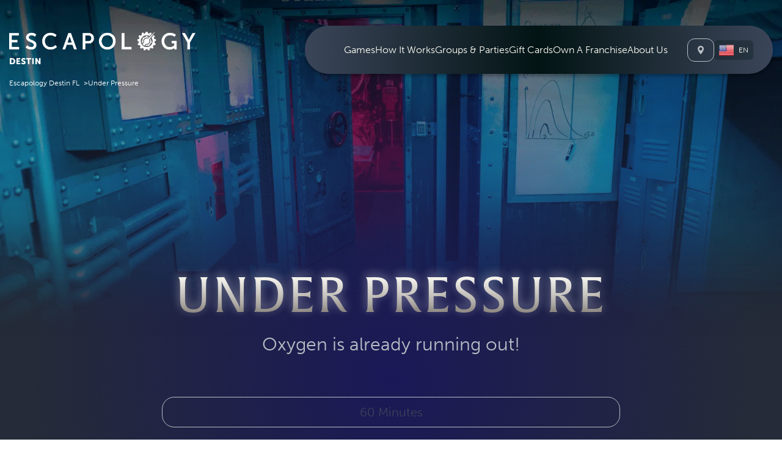

--- FILE ---
content_type: text/html; charset=utf-8
request_url: https://www.escapology.com/en/destin-fl/escape-games/under-pressure
body_size: 28409
content:
<!DOCTYPE html><html lang="en"><head><meta charSet="utf-8"/><meta name="viewport" content="width=device-width, initial-scale=1"/><link rel="stylesheet" href="/_next/static/css/ffacefe8b6a2366c.css" data-precedence="next"/><link rel="stylesheet" href="/_next/static/css/9a4bcb09fde62de1.css" data-precedence="next"/><link rel="stylesheet" href="/_next/static/css/70c4d37a227c7eda.css" data-precedence="next"/><link rel="stylesheet" href="/_next/static/css/5af4551c0dc5b0d9.css" data-precedence="next"/><link rel="stylesheet" href="/_next/static/css/60a5eae438ede838.css" data-precedence="next"/><link rel="stylesheet" href="/_next/static/css/7f17cadda5bf70b9.css" data-precedence="next"/><link rel="stylesheet" href="/_next/static/css/469f29e064ffb698.css" data-precedence="next"/><link href="/_next/static/css/623d630b2375358b.css" rel="stylesheet" as="style" data-precedence="dynamic"/><link href="/_next/static/css/91bdd93b52caf3bb.css" rel="stylesheet" as="style" data-precedence="dynamic"/><link rel="preload" as="script" fetchPriority="low" href="/_next/static/chunks/webpack-6d4481e81084895a.js"/><script src="/_next/static/chunks/4bd1b696-182b6b13bdad92e3.js" async=""></script><script src="/_next/static/chunks/1255-d12d8ca1e233a4d0.js" async=""></script><script src="/_next/static/chunks/main-app-455cce2b7c416d2a.js" async=""></script><script src="/_next/static/chunks/app/layout-404c5f81ed23efdf.js" async=""></script><script src="/_next/static/chunks/8621-3f966b37ce16a487.js" async=""></script><script src="/_next/static/chunks/4669-a1e7120e1c43e34b.js" async=""></script><script src="/_next/static/chunks/3483-453389020dd61209.js" async=""></script><script src="/_next/static/chunks/1144-746b962b8724f0ec.js" async=""></script><script src="/_next/static/chunks/app/error-a654d6e25c2738bc.js" async=""></script><script src="/_next/static/chunks/app/(pages)/%5Blocale%5D/%5Blocation%5D/layout-521182098414855b.js" async=""></script><script src="/_next/static/chunks/6927-9dd00771fb6d74c2.js" async=""></script><script src="/_next/static/chunks/app/(pages)/%5Blocale%5D/%5Blocation%5D/escape-games/%5Bslug%5D/page-4850ca9a55d17849.js" async=""></script><script src="/_next/static/chunks/app/not-found-37276ef1183eca32.js" async=""></script><link rel="preload" href="https://cmp.osano.com/AzqB4vUMyBMfd3qoK/d8a5af8f-391f-407f-815a-7f5e767f94f7/osano.js" as="script"/><link rel="preload" href="https://www.googletagmanager.com/gtm.js?id=GTM-WD6FD9" as="script"/><link rel="preload" href="/_next/static/chunks/5968.e5d8c3b5acf46ba0.js" as="script" fetchPriority="low"/><link rel="preload" href="/_next/static/chunks/2593.8f215e75bd9d68ce.js" as="script" fetchPriority="low"/><link rel="preload" href="/_next/static/chunks/1597.3aa2ffaf91033150.js" as="script" fetchPriority="low"/><link rel="preload" href="/_next/static/chunks/2190.3d390e034bb6bff5.js" as="script" fetchPriority="low"/><link rel="preload" href="/_next/static/chunks/343.77d14e03dd6c3349.js" as="script" fetchPriority="low"/><link rel="preload" href="/_next/static/chunks/c473e9eb-aad1fb55e33f2645.js" as="script" fetchPriority="low"/><link rel="preload" href="/_next/static/chunks/13633bf0-a2bc58e563b10e47.js" as="script" fetchPriority="low"/><link rel="preload" href="/_next/static/chunks/518b661d-54bb904f0e41da43.js" as="script" fetchPriority="low"/><link rel="preload" href="/_next/static/chunks/3699-fc3282d48d5b2de1.js" as="script" fetchPriority="low"/><link rel="preload" href="/_next/static/chunks/9667-b026778f327ef75a.js" as="script" fetchPriority="low"/><link rel="preload" href="/_next/static/chunks/8207-75a3dbfcc792ad9f.js" as="script" fetchPriority="low"/><link rel="preload" href="/_next/static/chunks/5769.286bfdbf46ea78fc.js" as="script" fetchPriority="low"/><link rel="preload" href="/_next/static/chunks/6399.ebc19a602e452f27.js" as="script" fetchPriority="low"/><link rel="preload" href="/_next/static/chunks/2932.13e233da0004d927.js" as="script" fetchPriority="low"/><link rel="preload" href="https://use.typekit.net/sol1brr.css" as="style"/><meta name="google-site-verification" content="UM7KEX_sobiVmrdwj1T_kKMMv6UTTtdDYE0zp7Z9RnI"/><link rel="preconnect" href="https://www.googletagmanager.com"/><link rel="dns-prefetch" href="https://www.googletagmanager.com"/><title>Under Pressure | Escape Rooms by Escapology Miramar Beach, Florida</title><meta name="description" content="Embark on a thrilling World War II submarine adventure in &quot;Under Pressure.&quot; Restore power and surface the vessel before time runs out."/><meta name="robots" content="index, follow"/><link rel="canonical" href="https://www.escapology.com/en/destin-fl/escape-games/under-pressure"/><link rel="alternate" hrefLang="es-ES" href="/es-ES"/><link rel="alternate" hrefLang="ar" href="/ar"/><link rel="alternate" hrefLang="es" href="/es"/><meta property="og:title" content="Under Pressure | Escape Rooms by Escapology Miramar Beach, Florida"/><meta property="og:description" content="Embark on a thrilling World War II submarine adventure in &quot;Under Pressure.&quot; Restore power and surface the vessel before time runs out."/><meta property="og:url" content="https://www.escapology.com/en/destin-fl/escape-games/under-pressure"/><meta name="twitter:card" content="summary"/><meta name="twitter:title" content="Under Pressure | Escape Rooms by Escapology Miramar Beach, Florida"/><meta name="twitter:description" content="Embark on a thrilling World War II submarine adventure in &quot;Under Pressure.&quot; Restore power and surface the vessel before time runs out."/><link rel="icon" href="https://assets01.escapdev.com/uploads/ESC_Logo_Small_c3cd7dc587.png"/><link rel="stylesheet" href="https://use.typekit.net/sol1brr.css" media="all"/><script src="/_next/static/chunks/polyfills-42372ed130431b0a.js" noModule=""></script></head><body><div hidden=""><!--$--><!--/$--></div><a class="skip-link" href="#main">Skip to main content</a><a class="skip-link" href="#menu">Skip to menu</a><a class="skip-link" href="#footer">Skip to footer</a><style id="customCss">
    #dz-component-1 {
      @media (min-width: 992px) {  max-height: 750px;  mask: linear-gradient(0deg, transparent 0%, #000 50%, transparent 100%);  img { object-fit: cover; }} 
      }
   
    #dz-component-2 {
      font-size: 22px;--heading-fs: 2.6rem;--heading-ff: initial;--heading-tf: capitalize;h3 {  strong {    font-weight: 400;    background: #26DCC6;    background-blend-mode: darken;    background: transparent linear-gradient(180deg, #26DCC6 20%, #87817B 95%) repeat-y top left / auto calc(2.6rem * 1.2);    -webkit-background-clip: text;    background-clip: text;    color: transparent;  }} color: #babec5; padding-top: ; padding-bottom: 0;
      }
   
    #dz-component-3 {
       padding-top: 0; padding-bottom: ;
      }
   
    #dz-component-4 {
       color: #ffffff;
      }
   
    #dz-component-5-sub-1 {
      font-size: 22px;h3 {  font-size: 2.6rem;  background: #FFFEF6;  background-blend-mode: darken;  background: linear-gradient(180deg, #FFFEF6 20%, #87817B 95%);  -webkit-background-clip: text;  background-clip: text;  color: transparent;  strong {    font-weight: 400;    background: #26DCC6;    background-blend-mode: darken;    background: linear-gradient(180deg, #26DCC6 20%, #87817B 95%);    -webkit-background-clip: text;    background-clip: text;    color: transparent;  }}form {  input {    color: #fff;    border-color: #fff;    }  svg path {    stroke: #fff;  }} 
      }
   
    #dz-component-6-sub-1 {
      h3{  font-family: Alverata;  text-transform: uppercase;  background: #FFFEF6;  background: linear-gradient(180deg, #FFFEF6 20%, #87817B 95.71%);  -webkit-background-clip: text;  background-clip: text;  color: transparent; } color: #ffffff; background-color: #050505; background-image: url(https://assets01.escapdev.com/uploads/newsletter_background_image_a361af8530.webp); background-repeat: no-repeat; background-position: center center; background-size: cover;
      }
   
    #dz-component-7 {
      .heading{  background: #FFFEF6;  background-blend-mode: darken;  background: linear-gradient(180deg, #FFFEF6 20%, #87817B 95.71%);  -webkit-background-clip: text;  background-clip: text;  color: transparent; } 
      }
  </style><div class="styles_base__fpizY"><div class="navbar_navbarHeader__OMZk1"><nav id="menu" role="navigation" aria-label="Main menu" class="navbar_navBar__Ql5ke"><div class="navbar_navContainer__zpo6Z"><div class="navbar_navBarLogo__kmfF2"><div class="navbar_scrollTransition__VtJlg"><a class="logo_link__o0PtK" href="/en/destin-fl"><img alt="logo" loading="lazy" width="2087" height="376" decoding="async" data-nimg="1" class="darkMode logo_brandLogo__GHSpe" style="color:transparent" srcSet="/_next/image?url=https%3A%2F%2Fassets01.escapdev.com%2Fuploads%2FDESTIN_a089428896.png&amp;w=3840&amp;q=75 1x" src="/_next/image?url=https%3A%2F%2Fassets01.escapdev.com%2Fuploads%2FDESTIN_a089428896.png&amp;w=3840&amp;q=75"/></a></div></div><div class="navbar_navBarInner__kd_Us"><div class="navbar_navMenuWrapper__CLc8k"><ul class="navbar_navMenu__Ve49O" role="menu"><li role="menuitem" class="navbar_navLi___Q_ji"><span role="button" tabindex="0" aria-haspopup="true" aria-expanded="false" class="">Games</span><ul class="navbar_navChildren__hwvY9"><li role="menuitem" class="navbar_navLi___Q_ji"><a class="" target="_self" aria-label="Escape Rooms" href="/en/destin-fl/escape-games">Escape Rooms</a></li><li role="menuitem" class="navbar_navLi___Q_ji"><a class="" target="_self" aria-label="Kids Mode" href="/en/destin-fl/modes/kids-mode">Kids Mode</a></li></ul></li><li role="menuitem" class="navbar_navLi___Q_ji"><span role="button" tabindex="0" aria-haspopup="true" aria-expanded="false" class="">How It Works</span><ul class="navbar_navChildren__hwvY9"><li role="menuitem" class="navbar_navLi___Q_ji"><a class="" target="_self" aria-label="What&#x27;s an Escape Game?" href="/en/destin-fl/how-it-works">What&#x27;s an Escape Game?</a></li><li role="menuitem" class="navbar_navLi___Q_ji"><a class="" target="_self" aria-label="FAQ&#x27;s" href="/en/destin-fl/faqs">FAQ&#x27;s</a></li></ul></li><li role="menuitem" class="navbar_navLi___Q_ji"><span role="button" tabindex="0" aria-haspopup="true" aria-expanded="false" class="">Groups &amp; Parties</span><ul class="navbar_navChildren__hwvY9"><li role="menuitem" class="navbar_navLi___Q_ji"><a class="" target="_self" aria-label="Group Bookings" href="/en/destin-fl/packages/group-bookings">Group Bookings</a></li><li role="menuitem" class="navbar_navLi___Q_ji"><a class="" target="_self" aria-label="Kid&#x27;s Birthday Parties" href="/en/destin-fl/packages/kids-birthday-party">Kid&#x27;s Birthday Parties</a></li><li role="menuitem" class="navbar_navLi___Q_ji"><a class="" target="_self" aria-label="Team Building" href="/en/destin-fl/packages/team-building">Team Building</a></li><li role="menuitem" class="navbar_navLi___Q_ji"><a class="" target="_self" aria-label="Venue Buyout" href="/en/destin-fl/packages/venue-buy-out">Venue Buyout</a></li><li role="menuitem" class="navbar_navLi___Q_ji"><a class="" target="_self" aria-label="VIP Experience" href="/en/destin-fl/packages/vip-experience">VIP Experience</a></li><li role="menuitem" class="navbar_navLi___Q_ji"><a class="" target="_self" aria-label="Bachelor &amp; Bachelorette Parties" href="/en/destin-fl/packages/bachelor-bachelorette-parties">Bachelor &amp; Bachelorette Parties</a></li></ul></li><li role="menuitem" class="navbar_navLi___Q_ji"><a class="" target="_self" aria-label="Gift Cards" href="/en/destin-fl/gift-cards">Gift Cards</a></li><li role="menuitem" class="navbar_navLi___Q_ji"><span role="button" tabindex="0" aria-haspopup="true" aria-expanded="false" class="">Own A Franchise</span><ul class="navbar_navChildren__hwvY9"><li role="menuitem" class="navbar_navLi___Q_ji"><a class="" target="_self" aria-label="Why Franchise with Escapology" href="/franchise-why-escapology">Why Franchise with Escapology</a></li><li role="menuitem" class="navbar_navLi___Q_ji"><a class="" target="_self" aria-label="Franchise Investment" href="/franchise-investment">Franchise Investment</a></li><li role="menuitem" class="navbar_navLi___Q_ji"><a class="" target="_self" aria-label="Available Franchise Markets" href="/franchise-available-markets">Available Franchise Markets</a></li><li role="menuitem" class="navbar_navLi___Q_ji"><a class="" target="_self" aria-label="Franchise Process" href="/franchise-process">Franchise Process</a></li><li role="menuitem" class="navbar_navLi___Q_ji"><a class="" target="_self" aria-label="About Escapology Franchise" href="/about-escapology-franchise">About Escapology Franchise</a></li><li role="menuitem" class="navbar_navLi___Q_ji"><a class="" target="_self" aria-label="Franchise Contact" href="/franchise-contact-form">Franchise Contact</a></li></ul></li><li role="menuitem" class="navbar_navLi___Q_ji"><span role="button" tabindex="0" aria-haspopup="true" aria-expanded="false" class="">About Us</span><ul class="navbar_navChildren__hwvY9"><li role="menuitem" class="navbar_navLi___Q_ji"><a class="" target="_self" aria-label="History" href="/en/destin-fl/history">History</a></li><li role="menuitem" class="navbar_navLi___Q_ji"><a class="" target="_self" aria-label="Contact Us" href="/en/destin-fl/contact">Contact Us</a></li></ul></li></ul></div><div class="navbar_navMenuButtons___Osea"><button aria-label="Locations" type="button" class="button_btn__wGKkD button_btn-outline-light__UfRDQ"><svg viewBox="0 0 11 15" fill="none" style="height:14px;fill:none" xmlns="http://www.w3.org/2000/svg" role="none"><path d="M5.5 0C2.46246 0 0 2.40425 0 5.37013C0 9.1674 5.5 15 5.5 15C5.5 15 11 9.1674 11 5.37013C11 2.40425 8.53761 0 5.5 0ZM5.5 8.05519C3.9812 8.05519 2.75 6.85307 2.75 5.37013C2.75 3.88719 3.9812 2.68506 5.5 2.68506C7.0188 2.68506 8.25 3.88719 8.25 5.37013C8.25 6.85307 7.0188 8.05519 5.5 8.05519Z" fill="#BABEC5"></path></svg><span class="btn-label-hover dm-hidden">Destin FL</span></button><div class="navbar_langDropdown__ojNg2"><div role="button" tabindex="0" class="navbar_langDropdownLabel__jP8np"><span class="navbar_langDropdownItemFlag__1R3sF"><img alt="United States flag" loading="lazy" width="20" height="15" decoding="async" data-nimg="1" style="color:transparent;object-position:0 92.713%" srcSet="/_next/image?url=%2Fimages%2Fcountries-flags.png&amp;w=32&amp;q=75 1x, /_next/image?url=%2Fimages%2Fcountries-flags.png&amp;w=48&amp;q=75 2x" src="/_next/image?url=%2Fimages%2Fcountries-flags.png&amp;w=48&amp;q=75"/></span><span>en</span></div></div></div></div></div></nav><div class="navbar_scrollTransition__VtJlg"><div class="styles_breadcrumb__JsVJg styles_darkMode__FFDSr"><nav aria-label="Breadcrumb"><ol class="breadcrumb"><li class="breadcrumb-item"><a href="https://www.escapology.com/en/destin-fl">Escapology Destin FL</a></li><li class="breadcrumb-item active">Under Pressure</li></ol></nav></div></div></div><nav id="menuMobile" role="navigation" aria-label="Mobile menu" class="navbar_navBar__wh6bM"><div class="navbar_navContainer__a3J4_"><div class="navbar_navBarInner__I161v"><div class="navbar_navBarLogo__g6ESv"><a class="logo_link__o0PtK" href="/en/destin-fl"><img alt="logo" loading="lazy" width="2087" height="376" decoding="async" data-nimg="1" class="darkMode logo_brandLogo__GHSpe" style="color:transparent" srcSet="/_next/image?url=https%3A%2F%2Fassets01.escapdev.com%2Fuploads%2FDESTIN_a089428896.png&amp;w=3840&amp;q=75 1x" src="/_next/image?url=https%3A%2F%2Fassets01.escapdev.com%2Fuploads%2FDESTIN_a089428896.png&amp;w=3840&amp;q=75"/></a></div><div class="navbar_navBarButtons__dAP_5"><button aria-label="Select A Location" type="button" class="button_btn__wGKkD button_btn-outline-light__UfRDQ"><svg viewBox="0 0 11 15" fill="none" style="height:14px;fill:none" xmlns="http://www.w3.org/2000/svg" role="none"><path d="M5.5 0C2.46246 0 0 2.40425 0 5.37013C0 9.1674 5.5 15 5.5 15C5.5 15 11 9.1674 11 5.37013C11 2.40425 8.53761 0 5.5 0ZM5.5 8.05519C3.9812 8.05519 2.75 6.85307 2.75 5.37013C2.75 3.88719 3.9812 2.68506 5.5 2.68506C7.0188 2.68506 8.25 3.88719 8.25 5.37013C8.25 6.85307 7.0188 8.05519 5.5 8.05519Z" fill="#BABEC5"></path></svg><span class="btn-label-hover dm-hidden">Destin FL</span></button><button aria-label="Toggle Navigation" type="button" class="button_btn__wGKkD button_btn-plain-noline__daiXw"><svg viewBox="0 0 32 28" fill="none" style="height:26px;fill:none" xmlns="http://www.w3.org/2000/svg" role="none"><rect y="0.5" width="32" height="3" rx="1.5" fill="#BABEC5"></rect><rect y="12.5" width="32" height="3" rx="1.5" fill="#BABEC5"></rect><rect y="24.5" width="32" height="3" rx="1.5" fill="#BABEC5"></rect></svg></button></div></div></div></nav><main role="main" id="main" tabindex="-1" class="styles_baseInner__g2GdG"><div id="dynamicZone"><div class="styles_wrapper__tQF1P dark" style="background-color:#252b38"><div class="header"><div class="styles_pageHeader__WyKIh"><div class="styles_radial__SKUhx"></div><div class="background"><div class="image-media"><img alt="Under Pressure Escape Game" loading="lazy" width="2000" height="811" decoding="async" data-nimg="1" style="color:transparent" srcSet="/_next/image?url=https%3A%2F%2Fassets01.escapdev.com%2Fuploads%2FGame_Room_Page_Hero_Under_Pressure_min_8735077b67.png&amp;w=2048&amp;q=75 1x, /_next/image?url=https%3A%2F%2Fassets01.escapdev.com%2Fuploads%2FGame_Room_Page_Hero_Under_Pressure_min_8735077b67.png&amp;w=3840&amp;q=75 2x" src="/_next/image?url=https%3A%2F%2Fassets01.escapdev.com%2Fuploads%2FGame_Room_Page_Hero_Under_Pressure_min_8735077b67.png&amp;w=3840&amp;q=75"/></div></div><div class="container"><div class="box"><h1 class="heading">Under Pressure</h1><h2 class="subheading">Oxygen is already running out!</h2></div></div><div class="header-fade" style="background-image:linear-gradient(0, #252b38 50%, rgba(0,0,0,0) 100%)"></div></div></div><div class="container"><div class="tags"><div class="tags-table"><div class="tags-table-even"><span>60 Minutes</span></div></div></div><!--$!--><template data-dgst="BAILOUT_TO_CLIENT_SIDE_RENDERING"></template><!--/$--></div><div class="dynamicZone"><div id="dz-component-1"><div class="container"><div class="styles_gridContainer__L0UvX"><div class="styles_gridItem__IaW3D"><div class="styles_media__GPrpq media-align-center media-rounded-none" style="width:1700px;height:auto"><img alt="Under Pressure Escape Room" loading="lazy" width="2656" height="1804" decoding="async" data-nimg="1" style="color:transparent" srcSet="/_next/image?url=https%3A%2F%2Fassets01.escapdev.com%2Fuploads%2FGame_Room_Page_Under_Pressure_Main_e9ae0b4950.png&amp;w=3840&amp;q=75 1x" src="/_next/image?url=https%3A%2F%2Fassets01.escapdev.com%2Fuploads%2FGame_Room_Page_Under_Pressure_Main_e9ae0b4950.png&amp;w=3840&amp;q=75"/></div></div></div></div></div><div id="dz-component-2" class="styles_richText__DImyH" style="--color-body:#babec5"><div class="container"><div class="styles_gridContainer__L0UvX"><div class="styles_gridItem__IaW3D" data-lg-start="2" data-lg-end="10"><h2 class="styles_heading__JciAE" style="--color-body:#babec5">When it’s this <strong>deep and dark</strong>, every second counts.</h2><p class="styles_subheading__ETR2E">Can you uncover the clues before time - and oxygen - runs out?</p><div><p class="ql-align-center">The year is 1944; the height of World War II. The US Navy is fighting to establish a position of dominance over the enemy. Tensions are high and the crew is on maximum alert. You are onboard the Steel Shark - the US Navy’s prized submarine, deep in the North Atlantic Ocean on a vitally important mission to spy on the German Battle Cruiser, Scheer. The mission is going smoothly until, without warning, the submarine plunges into the sea—now the engines have died, the hull is cracking and there’s only 60 minutes of reserve oxygen remaining!  Looking around you begin to discover clues proving sabotage by German secret agents. You and the crew must act quickly so you can continue your mission. If you succeed, you’ll not only survive but will surely become national heroes. Can you reinstate the power and help the Steel Shark back to the surface before the entire crew perishes?</p></div></div></div></div></div><div id="dz-component-3" class="styles_mediaCarousel__j1GaF"><div class="container"><div class="styles_gridContainer__L0UvX"><div class="styles_gridItem__IaW3D"><div class="styles_carousel__ebLB2"><div class="styles_carouselInner__RcaYL" data-columns="3"></div><div class="styles_toggles__iyR7Z bottomcenter"><span role="button" aria-label="Previous" tabindex="0" class="styles_togglePrev__3DMi4"><svg width="200" viewBox="0 0 200 129" fill="none" style="height:14px;fill:none" xmlns="http://www.w3.org/2000/svg" role="none"><path fill-rule="evenodd" clip-rule="evenodd" d="M129.871 3.78867C135.668 -1.56284 144.706 -1.20137 150.058 4.59603L196.211 54.5955C201.263 60.0677 201.263 68.5026 196.212 73.9749L150.058 123.975C144.706 129.773 135.668 130.134 129.871 124.783C124.073 119.432 123.712 110.394 129.063 104.596L153.086 78.571L14.2857 78.571C6.39592 78.571 -1.09165e-05 72.175 -1.124e-05 64.2853C-1.15635e-05 56.3955 6.39592 49.9995 14.2857 49.9995L153.086 49.9995L129.063 23.9756C123.712 18.1782 124.073 9.14019 129.871 3.78867Z" fill="#BABEC5"></path></svg></span><span role="button" aria-label="Next" tabindex="0" class="styles_toggleNext__RPeRF"><svg width="200" viewBox="0 0 200 129" fill="none" style="height:14px;fill:none" xmlns="http://www.w3.org/2000/svg" role="none"><path fill-rule="evenodd" clip-rule="evenodd" d="M129.871 3.78867C135.668 -1.56284 144.706 -1.20137 150.058 4.59603L196.211 54.5955C201.263 60.0677 201.263 68.5026 196.212 73.9749L150.058 123.975C144.706 129.773 135.668 130.134 129.871 124.783C124.073 119.432 123.712 110.394 129.063 104.596L153.086 78.571L14.2857 78.571C6.39592 78.571 -1.09165e-05 72.175 -1.124e-05 64.2853C-1.15635e-05 56.3955 6.39592 49.9995 14.2857 49.9995L153.086 49.9995L129.063 23.9756C123.712 18.1782 124.073 9.14019 129.871 3.78867Z" fill="#BABEC5"></path></svg></span></div></div></div></div></div></div><div id="dz-component-4" class="styles_grid__FNeLD" style="--color-body:#ffffff"><div class="container"><div class="styles_gridContainer__L0UvX"><div class="styles_gridItem__IaW3D"><h3 class="styles_heading__l0dZt" style="--color-body:#ffffff">Hear What Other Players Are Saying</h3><div class="items" data-columns="3" data-align=""><div class="item"><div><div class="styles_media__GPrpq item-media media-align-center" style="width:150px"><img alt="five-star-reviews.svg" loading="lazy" width="512" height="87" decoding="async" data-nimg="1" style="color:transparent" src="https://assets01.escapdev.com/uploads/five_star_reviews_e57744710c.svg"/></div></div><div class="item-text"><p style="text-align:center;">Under Pressure was so <strong style="color: #26dcc6;">interactive but challenging</strong>, would highly recommend!</p>
<p style="text-align:center;">-J T</p>
</div><div class="item-cta-btns"></div></div><div class="item"><div><div class="styles_media__GPrpq item-media media-align-center" style="width:150px"><img alt="five-star-reviews.svg" loading="lazy" width="512" height="87" decoding="async" data-nimg="1" style="color:transparent" src="https://assets01.escapdev.com/uploads/five_star_reviews_e57744710c.svg"/></div></div><div class="item-text"><p style="text-align:center;"><strong style="color: #26dcc6;">Great experience!</strong> Our party of four escaped Under Pressure with 11 minutes to spare.</p>
<p style="text-align:center;">-Nina</p>
</div><div class="item-cta-btns"></div></div><div class="item"><div><div class="styles_media__GPrpq item-media media-align-center" style="width:150px"><img alt="five-star-reviews.svg" loading="lazy" width="512" height="87" decoding="async" data-nimg="1" style="color:transparent" src="https://assets01.escapdev.com/uploads/five_star_reviews_e57744710c.svg"/></div></div><div class="item-text"><p style="text-align:center;">Just won Under Pressure with my coworkers. <strong style="color: #26dcc6;">Lots of fun.</strong> I would recommend to all.</p>
<p style="text-align:center;">-Josie B</p>
</div><div class="item-cta-btns"></div></div></div></div></div></div></div><div id="dz-component-5" class="multi-level"><div id="dz-component-5-sub-1" class="styles_games__A8LJQ"><div class="container"><div class="styles_gridContainer__L0UvX"><div class="styles_gridItem__IaW3D"><div class="styles_headingFlex__wvqYt"><h3 class="styles_heading__CYzPk">Other Games at Escapology Destin FL</h3></div><div class="sc-bRKDuR knoAIB"><div class="item"><div class="item-inner"><a aria-label="undefined" target="" class="button_btn__wGKkD button_btn-plain-noline__daiXw item-header" href="/en/destin-fl/escape-games/lost-city"><div class="item-header-image"><img alt="" loading="lazy" width="2000" height="1336" decoding="async" data-nimg="1" style="color:transparent" srcSet="/_next/image?url=https%3A%2F%2Fassets01.escapdev.com%2Fuploads%2FGame_Room_Page_Thumbnail_Lost_City_min_png_9e78012cb5.jpg&amp;w=2048&amp;q=75 1x, /_next/image?url=https%3A%2F%2Fassets01.escapdev.com%2Fuploads%2FGame_Room_Page_Thumbnail_Lost_City_min_png_9e78012cb5.jpg&amp;w=3840&amp;q=75 2x" src="/_next/image?url=https%3A%2F%2Fassets01.escapdev.com%2Fuploads%2FGame_Room_Page_Thumbnail_Lost_City_min_png_9e78012cb5.jpg&amp;w=3840&amp;q=75"/></div><div class="item-header-text"><div class="item-header-text-inner"><span>Lost City</span></div></div><div class="item-header-tags"><span>60 Minutes</span></div></a><div class="item-content"><div class="item-btns"><a aria-label="undefined" target="" class="button_btn__wGKkD button_btn-primary__0dOPW" href="/en/destin-fl/escape-games/lost-city">Book Now</a></div></div></div></div><div class="item"><div class="item-inner"><a aria-label="undefined" target="" class="button_btn__wGKkD button_btn-plain-noline__daiXw item-header" href="/en/destin-fl/escape-games/mansion-murder"><div class="item-header-image"><img alt="" loading="lazy" width="1400" height="933" decoding="async" data-nimg="1" style="color:transparent" srcSet="/_next/image?url=https%3A%2F%2Fassets01.escapdev.com%2Fuploads%2FGame_Room_Page_Thumbnail_Mansion_Murder_min_c6268d7a8b.png&amp;w=1920&amp;q=75 1x, /_next/image?url=https%3A%2F%2Fassets01.escapdev.com%2Fuploads%2FGame_Room_Page_Thumbnail_Mansion_Murder_min_c6268d7a8b.png&amp;w=3840&amp;q=75 2x" src="/_next/image?url=https%3A%2F%2Fassets01.escapdev.com%2Fuploads%2FGame_Room_Page_Thumbnail_Mansion_Murder_min_c6268d7a8b.png&amp;w=3840&amp;q=75"/></div><div class="item-header-text"><div class="item-header-text-inner"><span>Mansion Murder</span></div></div><div class="item-header-tags"><span>60 Minutes</span></div></a><div class="item-content"><div class="item-btns"><a aria-label="undefined" target="" class="button_btn__wGKkD button_btn-primary__0dOPW" href="/en/destin-fl/escape-games/mansion-murder">Book Now</a></div></div></div></div><div class="item"><div class="item-inner"><a aria-label="undefined" target="" class="button_btn__wGKkD button_btn-plain-noline__daiXw item-header" href="/en/destin-fl/escape-games/murder-on-the-orient-express"><div class="item-header-image"><img alt="" loading="lazy" width="1400" height="933" decoding="async" data-nimg="1" style="color:transparent" srcSet="/_next/image?url=https%3A%2F%2Fassets01.escapdev.com%2Fuploads%2FGame_Room_Page_Thumbnail_MOTOE_min_7fbe0b7a9f.png&amp;w=1920&amp;q=75 1x, /_next/image?url=https%3A%2F%2Fassets01.escapdev.com%2Fuploads%2FGame_Room_Page_Thumbnail_MOTOE_min_7fbe0b7a9f.png&amp;w=3840&amp;q=75 2x" src="/_next/image?url=https%3A%2F%2Fassets01.escapdev.com%2Fuploads%2FGame_Room_Page_Thumbnail_MOTOE_min_7fbe0b7a9f.png&amp;w=3840&amp;q=75"/></div><div class="item-header-text"><div class="item-header-text-inner"><span>Agatha Christie&#x27;s Murder on the Orient Express</span></div></div><div class="item-header-tags"><span>60 Minutes</span></div></a><div class="item-content"><div class="item-btns"><a aria-label="undefined" target="" class="button_btn__wGKkD button_btn-primary__0dOPW" href="/en/destin-fl/escape-games/murder-on-the-orient-express">Book Now</a></div></div></div></div><div class="item"><div class="item-inner"><a aria-label="undefined" target="" class="button_btn__wGKkD button_btn-plain-noline__daiXw item-header" href="/en/destin-fl/escape-games/antidote-chemical-warfare"><div class="item-header-image"><img alt="" loading="lazy" width="1400" height="933" decoding="async" data-nimg="1" style="color:transparent" srcSet="/_next/image?url=https%3A%2F%2Fassets01.escapdev.com%2Fuploads%2FGame_Room_Page_Thumbnail_Antidote_Chemical_Warfare_min_0b83ac1796.png&amp;w=1920&amp;q=75 1x, /_next/image?url=https%3A%2F%2Fassets01.escapdev.com%2Fuploads%2FGame_Room_Page_Thumbnail_Antidote_Chemical_Warfare_min_0b83ac1796.png&amp;w=3840&amp;q=75 2x" src="/_next/image?url=https%3A%2F%2Fassets01.escapdev.com%2Fuploads%2FGame_Room_Page_Thumbnail_Antidote_Chemical_Warfare_min_0b83ac1796.png&amp;w=3840&amp;q=75"/></div><div class="item-header-text"><div class="item-header-text-inner"><span>Antidote: Chemical Warfare</span></div></div><div class="item-header-tags"><span>60 Minutes</span></div></a><div class="item-content"><div class="item-btns"><a aria-label="undefined" target="" class="button_btn__wGKkD button_btn-primary__0dOPW" href="/en/destin-fl/escape-games/antidote-chemical-warfare">Book Now</a></div></div></div></div><div class="item"><div class="item-inner"><a aria-label="undefined" target="" class="button_btn__wGKkD button_btn-plain-noline__daiXw item-header" href="/en/destin-fl/escape-games/cyber-heist"><div class="item-header-image"><img alt="" loading="lazy" width="1920" height="700" decoding="async" data-nimg="1" style="color:transparent" srcSet="/_next/image?url=https%3A%2F%2Fassets01.escapdev.com%2Fuploads%2FTHE_CODE_FINAL_OVER_EDIT_1_min_588a711b7d.png&amp;w=1920&amp;q=75 1x, /_next/image?url=https%3A%2F%2Fassets01.escapdev.com%2Fuploads%2FTHE_CODE_FINAL_OVER_EDIT_1_min_588a711b7d.png&amp;w=3840&amp;q=75 2x" src="/_next/image?url=https%3A%2F%2Fassets01.escapdev.com%2Fuploads%2FTHE_CODE_FINAL_OVER_EDIT_1_min_588a711b7d.png&amp;w=3840&amp;q=75"/></div><div class="item-header-text"><div class="item-header-text-inner"><span>Cyber Heist</span></div></div><div class="item-header-tags"><span>60 Minutes</span></div></a><div class="item-content"><div class="item-btns"><a aria-label="undefined" target="" class="button_btn__wGKkD button_btn-primary__0dOPW" href="/en/destin-fl/escape-games/cyber-heist">Book Now</a></div></div></div></div></div></div></div></div></div></div><div id="dz-component-6" class="multi-level"><div id="dz-component-6-sub-1" class="styles_newsletter__UGrjG" style="--color-body:#ffffff"><div class="container"><div class="styles_gridContainer__L0UvX"><div class="styles_gridItem__IaW3D" data-lg-start="3" data-lg-end="9"><h3 class="styles_heading__tgOMr" style="--color-body:#ffffff">Unlock Our Newsletter</h3><p class="styles_subheading__kL3D_">Stay informed on new promotions, updates, news, and our latest games.</p><div class="text"><p class="ql-align-center"></p></div><div class="form-wrapper"><form noValidate="" autoComplete="off" action="#"><div class="input-wrapper"><div class="styles_inputWrap__bbo6R styles_input__qk4Ix"><input type="email" placeholder="Email Address" name="email" value=""/></div><div><button type="submit" class="button_btn__wGKkD button_btn-primary__0dOPW">Subscribe</button></div></div></form></div></div></div></div></div></div><script type="application/ld+json">{"@context":"https://schema.org","@type":"FAQPage","mainEntity":[{"@type":"Question","name":"What is Escapology?","acceptedAnswer":{"@type":"Answer","text":"<p>Escapology is the world’s largest and fastest-growing escape room franchise. In our escape games, your team will complete a specific mission in a fully themed, immersive game room - that’s always private for just your group. During your thrilling 60-minute experience, you’ll be immersed in a real-life adventure with fun surprises around every corner. Coming to Escapology means experiencing our premium escape rooms, beautiful lobbies, and 5-star experiences. You’ll find hidden clues, crack codes, solve challenging puzzles… and try to escape before the clock runs out!</p>"}},{"@type":"Question","name":"Are your games accessible to those with disabilities?","acceptedAnswer":{"@type":"Answer","text":"<p>Yes. Escapology is proud to provide an experience wh<span>ere everyone can play and escape. Depending on your choice of game, some players may benefit from assistance with certain puzzles. Please contact us with any accessibility-related questions or requests.</span></p>"}},{"@type":"Question","name":"What is the experience like?","acceptedAnswer":{"@type":"Answer","text":"<p>You’ll want to allow 90 minutes for your entire experience at Escapology. Please plan to arrive at least 15 minutes before your start time. The game itself lasts 60 minutes (though you might escape sooner than that)! After time runs out, your Game Host will debrief your team and take a complimentary group photo.</p>"}},{"@type":"Question","name":"Can I leave in the middle of a game?","acceptedAnswer":{"@type":"Answer","text":"<p>For a fully immersive experience, we recommend that you remain in the room until you escape but we understand that you may need to use the restroom or exit the room for another reason. For safety’s sake, all our rooms stay unlocked throughout every game. In the unlikely event of an emergency, you are free to exit at any time.</p>"}},{"@type":"Question","name":"What if we need help during the game?","acceptedAnswer":{"@type":"Answer","text":"<p>You can ask your Game Master for as many hints as you need. They’ll be carefully monitoring your group’s progress from Mission Control and can give you hints, nudges, or guidance if you’re stuck and don’t know what to do next.</p>"}},{"@type":"Question","name":"I’d like to book a large group or event, what are my options?","acceptedAnswer":{"@type":"Answer","text":"<p>Escapology is great for large groups, holiday parties, birthday parties, team building events and more. Please contact us to discuss how we can tailor our event packages to your group’s needs.</p>"}},{"@type":"Question","name":"How do I book a game?","acceptedAnswer":{"@type":"Answer","text":"<p>Click the BOOK NOW button from anywhere on our site to select your nearest Escapology location. You’ll be directed to that location’s list of games. From there, it’s easy to choose and book your escape room. You can also call us if you have questions or want to reserve your game over the phone.</p>"}},{"@type":"Question","name":"What is the difficulty level for the escape room games?","acceptedAnswer":{"@type":"Answer","text":"<p>We understand that knowing the difficulty level of our escape room games is important for planning your visit and ensuring you have the best experience. Here is a list of our escape room games along with their respective difficulty levels:</p><p></p><p><strong>Standard Difficulty:</strong></p><p>Antidote, Antidote: Chemical Warfare, Arizona Shootout, Cuban Crisis, Lost City, Saving Santa, Shanghaied, Star Trek Discovery: Damage Control, Star Trek: Quantum Filament, The Code</p><p><strong>Moderate Difficulty:</strong><br><span>A Pirate’s Curse, Arizona Shootout: Most Wanted, Batman™: The Dark Knight Challenge, Mayday, Scooby Doo™ and The Spooky Castle Adventure, Under Pressure, Vegas Hangover, Who Stole Mona</span></p><p><strong>Challenging Difficulty:</strong></p><p>7 Deadly Sins, Agatha Christie&#39;s Murder on the Orient Express, Budapest Express, Haunted House, Mansion Murder, Narco</p>"}},{"@type":"Question","name":"What if I arrive late?","acceptedAnswer":{"@type":"Answer","text":"<p>As a courtesy to all Escapologists, our games start exactly at their published time. If you arrive late, you can still play for the time remaining in your scheduled 60 minutes. Please plan to arrive at least 20 minutes before your game time so you can check in and get set up for your game to start right on schedule.</p>"}},{"@type":"Question","name":"Are cell phones allowed?","acceptedAnswer":{"@type":"Answer","text":"<p>You’re welcome to use your cell phone in our lobby during the check-in process. Once it gets close to game time, we’ll show you where you can store your phones while you play. To keep our games fun for everyone and not ruin any puzzle solutions, photography and filming with cell phones, electronic devices, and other outside tools are strictly prohibited in the escape rooms.</p>"}},{"@type":"Question","name":"Will we really be locked in the room?","acceptedAnswer":{"@type":"Answer","text":"<p>No. For everyone’s safety, our escape rooms always remain unlocked. That said, our 5-star <span>rooms are so immersive that you might feel like you’re really locked in. Just know that you’re free to step out at any time.</span></p>"}},{"@type":"Question","name":"Is there a dress code?","acceptedAnswer":{"@type":"Answer","text":"<p>Come (play) as you are! So you can fully focus on the fun, we do recommend comfortable clothing and footwear.</p>"}},{"@type":"Question","name":"How do Escapology gift cards work?","acceptedAnswer":{"@type":"Answer","text":"<p>Gift cards are valid at the venue where the card was purchased. To redeem your gift card, please call the venue to redeem over the phone or book online by choosing the location the gift card was purchased from, and entering the coupon code at checkout.</p>"}}]}</script><div id="dz-component-7" class="styles_faq__KNdBz"><div class="container"><div class="styles_gridContainer__L0UvX"><div class="styles_gridItem__IaW3D" data-lg-start="2" data-lg-end="10"><div><h3 class="styles_heading__80QOa">Puzzled? We Have Answers.</h3><p class="styles_subheading___GpBr">Check out our most frequently answered questions.</p><div class="wrap read-all"><div class="wrap-inner"><div class="item"><div role="button" tabindex="0" class="question"><span><span class="text-primary">Q:</span> <!-- -->What is Escapology?</span><span class="chevron"></span></div><div class="answer"><p>Escapology is the world’s largest and fastest-growing escape room franchise. In our escape games, your team will complete a specific mission in a fully themed, immersive game room - that’s always private for just your group. During your thrilling 60-minute experience, you’ll be immersed in a real-life adventure with fun surprises around every corner. Coming to Escapology means experiencing our premium escape rooms, beautiful lobbies, and 5-star experiences. You’ll find hidden clues, crack codes, solve challenging puzzles… and try to escape before the clock runs out!</p></div></div><div class="item"><div role="button" tabindex="0" class="question"><span><span class="text-primary">Q:</span> <!-- -->Are your games accessible to those with disabilities?</span><span class="chevron"></span></div><div class="answer"><p>Yes. Escapology is proud to provide an experience wh<span>ere everyone can play and escape. Depending on your choice of game, some players may benefit from assistance with certain puzzles. Please contact us with any accessibility-related questions or requests.</span></p></div></div><div class="item"><div role="button" tabindex="0" class="question"><span><span class="text-primary">Q:</span> <!-- -->What is the experience like?</span><span class="chevron"></span></div><div class="answer"><p>You’ll want to allow 90 minutes for your entire experience at Escapology. Please plan to arrive at least 15 minutes before your start time. The game itself lasts 60 minutes (though you might escape sooner than that)! After time runs out, your Game Host will debrief your team and take a complimentary group photo.</p></div></div><div class="item"><div role="button" tabindex="0" class="question"><span><span class="text-primary">Q:</span> <!-- -->Can I leave in the middle of a game?</span><span class="chevron"></span></div><div class="answer"><p>For a fully immersive experience, we recommend that you remain in the room until you escape but we understand that you may need to use the restroom or exit the room for another reason. For safety’s sake, all our rooms stay unlocked throughout every game. In the unlikely event of an emergency, you are free to exit at any time.</p></div></div><div class="item"><div role="button" tabindex="0" class="question"><span><span class="text-primary">Q:</span> <!-- -->What if we need help during the game?</span><span class="chevron"></span></div><div class="answer"><p>You can ask your Game Master for as many hints as you need. They’ll be carefully monitoring your group’s progress from Mission Control and can give you hints, nudges, or guidance if you’re stuck and don’t know what to do next.</p></div></div><div class="item"><div role="button" tabindex="0" class="question"><span><span class="text-primary">Q:</span> <!-- -->I’d like to book a large group or event, what are my options?</span><span class="chevron"></span></div><div class="answer"><p>Escapology is great for large groups, holiday parties, birthday parties, team building events and more. Please contact us to discuss how we can tailor our event packages to your group’s needs.</p></div></div><div class="item"><div role="button" tabindex="0" class="question"><span><span class="text-primary">Q:</span> <!-- -->How do I book a game?</span><span class="chevron"></span></div><div class="answer"><p>Click the BOOK NOW button from anywhere on our site to select your nearest Escapology location. You’ll be directed to that location’s list of games. From there, it’s easy to choose and book your escape room. You can also call us if you have questions or want to reserve your game over the phone.</p></div></div><div class="item"><div role="button" tabindex="0" class="question"><span><span class="text-primary">Q:</span> <!-- -->What is the difficulty level for the escape room games?</span><span class="chevron"></span></div><div class="answer"><p>We understand that knowing the difficulty level of our escape room games is important for planning your visit and ensuring you have the best experience. Here is a list of our escape room games along with their respective difficulty levels:</p><p></p><p><strong>Standard Difficulty:</strong></p><p>Antidote, Antidote: Chemical Warfare, Arizona Shootout, Cuban Crisis, Lost City, Saving Santa, Shanghaied, Star Trek Discovery: Damage Control, Star Trek: Quantum Filament, The Code</p><p><strong>Moderate Difficulty:</strong><br><span>A Pirate’s Curse, Arizona Shootout: Most Wanted, Batman™: The Dark Knight Challenge, Mayday, Scooby Doo™ and The Spooky Castle Adventure, Under Pressure, Vegas Hangover, Who Stole Mona</span></p><p><strong>Challenging Difficulty:</strong></p><p>7 Deadly Sins, Agatha Christie&#39;s Murder on the Orient Express, Budapest Express, Haunted House, Mansion Murder, Narco</p></div></div><div class="item"><div role="button" tabindex="0" class="question"><span><span class="text-primary">Q:</span> <!-- -->What if I arrive late?</span><span class="chevron"></span></div><div class="answer"><p>As a courtesy to all Escapologists, our games start exactly at their published time. If you arrive late, you can still play for the time remaining in your scheduled 60 minutes. Please plan to arrive at least 20 minutes before your game time so you can check in and get set up for your game to start right on schedule.</p></div></div><div class="item"><div role="button" tabindex="0" class="question"><span><span class="text-primary">Q:</span> <!-- -->Are cell phones allowed?</span><span class="chevron"></span></div><div class="answer"><p>You’re welcome to use your cell phone in our lobby during the check-in process. Once it gets close to game time, we’ll show you where you can store your phones while you play. To keep our games fun for everyone and not ruin any puzzle solutions, photography and filming with cell phones, electronic devices, and other outside tools are strictly prohibited in the escape rooms.</p></div></div><div class="item"><div role="button" tabindex="0" class="question"><span><span class="text-primary">Q:</span> <!-- -->Will we really be locked in the room?</span><span class="chevron"></span></div><div class="answer"><p>No. For everyone’s safety, our escape rooms always remain unlocked. That said, our 5-star <span>rooms are so immersive that you might feel like you’re really locked in. Just know that you’re free to step out at any time.</span></p></div></div><div class="item"><div role="button" tabindex="0" class="question"><span><span class="text-primary">Q:</span> <!-- -->Is there a dress code?</span><span class="chevron"></span></div><div class="answer"><p>Come (play) as you are! So you can fully focus on the fun, we do recommend comfortable clothing and footwear.</p></div></div><div class="item"><div role="button" tabindex="0" class="question"><span><span class="text-primary">Q:</span> <!-- -->How do Escapology gift cards work?</span><span class="chevron"></span></div><div class="answer"><p>Gift cards are valid at the venue where the card was purchased. To redeem your gift card, please call the venue to redeem over the phone or book online by choosing the location the gift card was purchased from, and entering the coupon code at checkout.</p></div></div></div></div></div></div></div></div></div></div></div></div></main><footer id="footer" role="contentinfo" tabindex="-1" class="footer_footerWrapper__bVteL"><div class="container"><div class="footer_footerContainer__vydP7"><div class="footer_footerLeft__TXCsN"><div class="footer_footerLogo__4RrNk"><a class="logo_link__o0PtK" href="/en/destin-fl"><img alt="logo" loading="lazy" width="1420" height="142" decoding="async" data-nimg="1" class="darkMode logo_brandLogo__GHSpe" style="color:transparent" srcSet="/_next/image?url=https%3A%2F%2Fassets01.escapdev.com%2Fuploads%2Fescapology_logo_673a909155.png&amp;w=1920&amp;q=75 1x, /_next/image?url=https%3A%2F%2Fassets01.escapdev.com%2Fuploads%2Fescapology_logo_673a909155.png&amp;w=3840&amp;q=75 2x" src="/_next/image?url=https%3A%2F%2Fassets01.escapdev.com%2Fuploads%2Fescapology_logo_673a909155.png&amp;w=3840&amp;q=75"/><span style="display:block">the live escape game</span></a></div><div class="footer_footerAddress__ya5W8"><p><span>Escapology Escape Rooms Miramar Beach</span><span><a href="tel:(850) 842-4885">(850) 842-4885</a></span><span><a href="mailto:destin@escapology.com">destin@escapology.com</a></span></p><p><span>9375 US Highway 98 W</span><span>Miramar Beach FL 32550</span><span>United States</span></p></div><div class="footer_footerCTA__hNIem"><a aria-label="undefined" target="" class="button_btn__wGKkD button_btn-primary__0dOPW" href="/en/destin-fl/escape-games">Book Now</a></div><div class="footer_footerSocial__6kX5E"><a rel="noopener noreferrer" href="https://www.instagram.com/escapologyescaperoom/" title="instagram" target="_blank" aria-label="instagram (opens in new tab)"><svg viewBox="0 0 200 200" fill="none" style="height:30px;fill:none" xmlns="http://www.w3.org/2000/svg" role="img" aria-label="Instagram icon"><path fill-rule="evenodd" clip-rule="evenodd" d="M91.0998 0.315491C63.3384 2.81849 38.1758 16.5833 20.8632 38.7373C18.7508 41.4405 14.6896 47.5325 12.8894 50.6983C9.80575 56.1213 6.65235 63.3291 4.70855 69.3983C1.48635 79.4583 0.00195312 89.1083 0.00195312 99.9983C0.00195312 113.094 2.20415 124.78 6.93675 136.798C9.52935 143.382 12.5678 149.162 16.7144 155.398C20.822 161.576 24.9172 166.523 30.0874 171.554C45.3538 186.409 64.3646 195.867 85.1998 198.971C90.6074 199.777 92.5458 199.898 99.9998 199.898C107.454 199.898 109.392 199.777 114.8 198.971C140.241 195.18 163.099 181.782 179.136 161.259C181.249 158.556 185.31 152.464 187.11 149.298C193.966 137.241 198.597 122.402 199.606 109.259C199.731 107.63 199.916 106.142 200.016 105.951C200.24 105.527 200.264 93.7349 200.041 93.8727C199.954 93.9267 199.774 92.6045 199.64 90.9345C198.734 79.5579 195.347 67.3081 190.119 56.4983C187.951 52.0147 186.267 49.0833 183.285 44.5983C179.185 38.4315 175.137 33.5393 169.936 28.4639C153.191 12.1231 131.887 2.34329 108.6 0.306691C104.298 -0.069509 95.3206 -0.064909 91.0998 0.315491ZM76.2998 42.0179C67.4418 42.4615 63.401 43.2587 59.0998 45.4115C53.458 48.2355 48.237 53.4565 45.413 59.0983C43.1986 63.5225 42.4766 67.3055 42.0006 76.9777C41.74 82.2739 41.74 117.723 42.0006 123.019C42.4766 132.691 43.1986 136.474 45.413 140.898C48.237 146.54 53.458 151.761 59.0998 154.585C63.524 156.799 67.307 157.521 76.9792 157.997C82.2754 158.258 117.724 158.258 123.02 157.997C132.693 157.521 136.476 156.799 140.9 154.585C146.542 151.761 151.763 146.54 154.587 140.898C156.801 136.474 157.523 132.691 157.999 123.019C158.26 117.723 158.26 82.2739 157.999 76.9777C157.523 67.3055 156.801 63.5225 154.587 59.0983C151.763 53.4565 146.542 48.2355 140.9 45.4115C136.476 43.1971 132.693 42.4751 123.02 41.9991C118.284 41.7659 81.0322 41.7811 76.2998 42.0179ZM75.4998 52.7327C72.8252 52.8615 68.4906 53.4177 66.8998 53.8361C62.1976 55.0731 57.6332 58.8697 55.101 63.6497C54.0434 65.6463 53.5372 67.5687 53.0606 71.3983C52.7298 74.0575 52.6998 76.4329 52.6998 99.9983C52.6998 123.564 52.7298 125.939 53.0606 128.598C53.2592 130.193 53.6028 132.218 53.8246 133.098C55.0084 137.797 59.1854 142.693 64.0998 145.141C65.7598 145.969 67.9914 146.518 71.3998 146.94C74.0512 147.267 76.5032 147.298 99.9998 147.298C123.496 147.298 125.948 147.267 128.6 146.94C132.008 146.518 134.24 145.969 135.9 145.141C140.814 142.693 144.991 137.797 146.175 133.098C146.397 132.218 146.74 130.193 146.939 128.598C147.27 125.939 147.3 123.564 147.3 99.9983C147.3 76.4329 147.27 74.0575 146.939 71.3983C146.74 69.8033 146.397 67.7783 146.175 66.8983C144.991 62.1999 140.814 57.3039 135.9 54.8551C134.284 54.0497 132.045 53.4869 128.8 53.0695C126.377 52.7581 123.573 52.7195 101.5 52.6939C87.9698 52.6781 76.2698 52.6957 75.4998 52.7327ZM130.199 63.1851C127.791 63.9175 126.267 66.1263 126.437 68.6397C126.537 70.1217 126.961 71.0931 127.933 72.0649C128.905 73.0369 129.876 73.4611 131.358 73.5611C136.239 73.8903 138.877 68.0567 135.414 64.5935C134.051 63.2307 131.931 62.6583 130.199 63.1851ZM97.3998 68.3255C82.941 69.7043 71.407 80.2039 68.7582 94.3983C68.1576 97.6165 68.1576 102.38 68.7582 105.598C71.2084 118.728 81.2702 128.79 94.3998 131.24C99.189 132.134 105.149 131.724 109.8 130.18C120.975 126.472 129.08 117.179 131.241 105.598C131.842 102.38 131.842 97.6165 131.241 94.3983C128.8 81.3135 118.64 71.1269 105.7 68.7891C103.543 68.3995 99.18 68.1557 97.3998 68.3255ZM96.261 79.2825C92.155 80.0641 88.6056 81.8715 85.6238 84.6983C83.7556 86.4693 82.611 87.9559 81.483 90.0765C78.148 96.3455 78.148 103.651 81.483 109.92C82.611 112.041 83.7556 113.527 85.6238 115.298C87.4238 117.005 88.8476 117.964 91.2602 119.097C94.2836 120.517 96.1138 120.893 99.9998 120.893C103.886 120.893 105.716 120.517 108.739 119.097C111.152 117.964 112.576 117.005 114.376 115.298C116.244 113.527 117.389 112.041 118.517 109.92C122.38 102.658 121.674 93.6605 116.739 87.2497C115.58 85.7445 113.198 83.4959 111.739 82.5307C110.018 81.3919 107.125 80.0953 105.2 79.5995C103.021 79.0387 98.402 78.8749 96.261 79.2825ZM0.0885531 99.9983C0.0885531 103.353 0.115953 104.726 0.149353 103.048C0.182753 101.371 0.182753 98.6257 0.149353 96.9483C0.115953 95.2709 0.0885531 96.6433 0.0885531 99.9983Z" fill="#ffffff"></path></svg></a><a rel="noopener noreferrer" href="https://www.facebook.com/EscapologyOfficial" title="facebook" target="_blank" aria-label="facebook (opens in new tab)"><svg viewBox="0 0 200 200" fill="none" style="height:30px;fill:none" xmlns="http://www.w3.org/2000/svg" role="img" aria-label="Facebook icon"><path fill-rule="evenodd" clip-rule="evenodd" d="M91.0998 0.315491C63.3384 2.81849 38.1758 16.5833 20.8632 38.7373C18.7508 41.4405 14.6896 47.5325 12.8894 50.6983C9.80575 56.1213 6.65235 63.3291 4.70855 69.3983C1.48635 79.4583 0.00195312 89.1083 0.00195312 99.9983C0.00195312 113.094 2.20415 124.78 6.93675 136.798C9.52935 143.382 12.5678 149.162 16.7144 155.398C20.822 161.576 24.9172 166.523 30.0874 171.554C45.3538 186.409 64.3646 195.867 85.1998 198.971C90.6074 199.777 92.5458 199.898 99.9998 199.898C107.454 199.898 109.392 199.777 114.8 198.971C140.241 195.18 163.099 181.782 179.136 161.259C181.249 158.556 185.31 152.464 187.11 149.298C193.966 137.241 198.597 122.402 199.606 109.259C199.731 107.63 199.916 106.142 200.016 105.951C200.24 105.527 200.264 93.7349 200.041 93.8727C199.954 93.9267 199.774 92.6045 199.64 90.9345C198.734 79.5579 195.347 67.3081 190.119 56.4983C187.951 52.0147 186.267 49.0833 183.285 44.5983C179.185 38.4315 175.137 33.5393 169.936 28.4639C153.191 12.1231 131.887 2.34329 108.6 0.306691C104.298 -0.069509 95.3206 -0.064909 91.0998 0.315491ZM105.624 40.7029C102.535 41.0517 100.653 41.4625 98.1166 42.3405C90.6512 44.9253 85.557 49.9511 83.7662 56.4983C83.3422 58.0483 83.3282 58.4345 83.3142 68.8481L83.2998 79.5977L77.3476 79.5981L71.3956 79.5983L71.4476 88.3483L71.4998 97.0983L77.3998 97.1511L83.2998 97.2041L83.2448 127.951C83.2144 144.862 83.2388 158.901 83.299 159.15L83.4082 159.601L94.854 159.55L106.3 159.498L106.35 128.348L106.401 97.1983H114.889C121.462 97.1983 123.411 97.1419 123.532 96.9483C123.724 96.6407 125.795 79.9571 125.668 79.7483C125.617 79.6657 121.262 79.5983 115.988 79.5983H106.4V73.3159C106.4 66.3081 106.563 64.8523 107.572 62.8525C108.513 60.9897 110.2 59.7595 112.585 59.1973C114.643 58.7121 120.346 59.2405 124.372 60.2893C125.072 60.4715 125.679 60.5857 125.722 60.5431C125.856 60.4085 128.658 42.1895 128.559 42.0907C128.23 41.7615 122.086 41.0819 117 40.8123C109.881 40.4349 108.144 40.4183 105.624 40.7029ZM0.0885531 99.9983C0.0885531 103.353 0.115953 104.726 0.149353 103.048C0.182753 101.371 0.182753 98.6257 0.149353 96.9483C0.115953 95.2709 0.0885531 96.6433 0.0885531 99.9983Z" fill="#ffffff"></path></svg></a><a rel="noopener noreferrer" href="https://www.tiktok.com/@escapology_official?lang=en" title="tik tok" target="_blank" aria-label="tik tok (opens in new tab)"><svg viewBox="0 0 200 200" fill="none" style="height:30px;fill:none" xmlns="http://www.w3.org/2000/svg" role="img" aria-label="TikTok icon"><path fill-rule="evenodd" clip-rule="evenodd" d="M91.0998 0.315491C63.3384 2.81849 38.1758 16.5833 20.8632 38.7373C18.7508 41.4405 14.6896 47.5325 12.8894 50.6983C9.80575 56.1213 6.65235 63.3291 4.70855 69.3983C1.48635 79.4583 0.00195312 89.1083 0.00195312 99.9983C0.00195312 113.094 2.20415 124.78 6.93675 136.798C9.52935 143.382 12.5678 149.162 16.7144 155.398C20.822 161.576 24.9172 166.523 30.0874 171.554C45.3538 186.409 64.3646 195.867 85.1998 198.971C90.6074 199.777 92.5458 199.898 99.9998 199.898C107.454 199.898 109.392 199.777 114.8 198.971C140.241 195.18 163.099 181.782 179.136 161.259C181.249 158.556 185.31 152.464 187.11 149.298C193.966 137.241 198.597 122.402 199.606 109.259C199.731 107.63 199.916 106.142 200.016 105.951C200.24 105.527 200.264 93.7349 200.041 93.8727C199.954 93.9267 199.774 92.6045 199.64 90.9345C198.734 79.5579 195.347 67.3081 190.119 56.4983C187.951 52.0147 186.267 49.0833 183.285 44.5983C179.185 38.4315 175.137 33.5393 169.936 28.4639C153.191 12.1231 131.887 2.34329 108.6 0.306691C104.298 -0.069509 95.3206 -0.064909 91.0998 0.315491ZM102.523 40.9095C102.457 41.0807 102.4 58.9683 102.394 80.6595C102.386 118.314 102.291 126.153 101.821 128.218C101.505 129.608 100.927 130.828 99.7712 132.544C96.5216 137.371 91.6426 139.985 85.8628 139.995C79.1702 140.006 73.5148 136.467 70.673 130.489C69.254 127.504 68.8138 124.858 69.1888 121.569C70.0014 114.442 74.811 108.958 81.8998 107.075C83.8868 106.547 88.1562 106.584 90.0538 107.146C90.7986 107.366 91.44 107.491 91.479 107.422C91.518 107.354 91.5836 102.396 91.6248 96.4047L91.6998 85.5109L90.7998 85.3221C90.3048 85.2183 87.9648 85.1289 85.5998 85.1233C81.9148 85.1149 80.9566 85.1793 78.8998 85.5733C65.2102 88.1965 54.2504 97.8607 50.0326 111.028C48.7166 115.136 48.5116 116.608 48.5054 121.998C48.5004 126.38 48.5498 127.141 48.9724 129.198C52.1096 144.47 63.947 156.15 78.9998 158.827C90.8864 160.941 103.272 157.011 111.803 148.417C117.349 142.832 120.631 136.463 122.327 127.998C122.633 126.471 122.675 123.981 122.743 103.556L122.819 80.8131L124.159 81.6707C126.512 83.1763 129.83 84.9475 132.211 85.9687C137.116 88.0733 143.441 89.6303 148.2 89.9047C149.245 89.9649 150.437 90.0567 150.85 90.1087L151.6 90.2031V80.1301V70.0569L150.076 69.9283C142.637 69.2993 133.549 64.8557 129.276 59.7581C126.559 56.5161 124.538 52.7811 123.328 48.7617C122.673 46.5901 122 42.8109 122 41.3119V40.5983H112.321C103.747 40.5983 102.629 40.6339 102.523 40.9095ZM0.0885531 99.9983C0.0885531 103.353 0.115953 104.726 0.149353 103.048C0.182753 101.371 0.182753 98.6257 0.149353 96.9483C0.115953 95.2709 0.0885531 96.6433 0.0885531 99.9983Z" fill="#ffffff"></path></svg></a></div></div><div class="footer_footerRight__hG3Nc"><div class="footer_footerNav__gQejh"><ul role="menu" class="footer_footerMenu__8Y07o"><li role="menuitem" class="nav-li"><a class="" target="_self" aria-label="Games" href="/en/destin-fl/escape-games">Games</a><ul class="nav-children" role="menu"><li role="menuitem" class="nav-li"><a class="" target="_self" aria-label="Escape Games" href="/en/destin-fl/escape-games">Escape Games</a></li><li role="menuitem" class="nav-li"><a class="" target="_self" aria-label="Deals" href="/en/destin-fl/deals">Deals</a></li><li role="menuitem" class="nav-li"><a class="" target="_self" aria-label="Kids Mode" href="/en/destin-fl/modes/kids-mode">Kids Mode</a></li></ul></li><li role="menuitem" class="nav-li"><a class="" target="_self" aria-label="How It Works" href="/en/destin-fl/how-it-works">How It Works</a><ul class="nav-children" role="menu"><li role="menuitem" class="nav-li"><a class="" target="_self" aria-label="What&#x27;s an Escape Game" href="/en/destin-fl/how-it-works">What&#x27;s an Escape Game</a></li><li role="menuitem" class="nav-li"><a class="" target="_self" aria-label="FAQs" href="/en/destin-fl/faqs">FAQs</a></li></ul></li></ul><ul role="menu" class="footer_footerMenu__8Y07o"><li role="menuitem" class="nav-li"><a class="" target="_self" aria-label="Groups &amp; Parties" href="/en/destin-fl/packages/group-bookings">Groups &amp; Parties</a><ul class="nav-children" role="menu"><li role="menuitem" class="nav-li"><a class="" target="_self" aria-label="Group Bookings" href="/en/destin-fl/packages/group-bookings">Group Bookings</a></li><li role="menuitem" class="nav-li"><a class="" target="_self" aria-label="Kid&#x27;s Birthday Parties" href="/en/destin-fl/packages/kids-birthday-party">Kid&#x27;s Birthday Parties</a></li><li role="menuitem" class="nav-li"><a class="" target="_self" aria-label="Team Building" href="/en/destin-fl/packages/team-building">Team Building</a></li><li role="menuitem" class="nav-li"><a class="" target="_self" aria-label="Venue Buyout" href="/en/destin-fl/packages/venue-buy-out">Venue Buyout</a></li><li role="menuitem" class="nav-li"><a class="" target="_self" aria-label="VIP Experience" href="/en/destin-fl/packages/vip-experience">VIP Experience</a></li><li role="menuitem" class="nav-li"><a class="" target="_self" aria-label="Bachelor &amp; Bachelorette Parties" href="/en/destin-fl/packages/bachelor-bachelorette-parties">Bachelor &amp; Bachelorette Parties</a></li></ul></li></ul></div><div class="footer_footerNav__gQejh"><ul role="menu" class="footer_footerMenu__8Y07o"><li role="menuitem" class="nav-li"><a class="" target="_blank" aria-label="Own a Franchise (opens in new tab)" href="https://www.escapology.com/en/franchise">Own a Franchise</a></li></ul><ul role="menu" class="footer_footerMenu__8Y07o"><li role="menuitem" class="nav-li"><a class="" target="_self" aria-label="About Us" href="/en/destin-fl/about-us">About Us</a><ul class="nav-children" role="menu"><li role="menuitem" class="nav-li"><a class="" target="_self" aria-label="What is Escapology?" href="/en/destin-fl/about-us">What is Escapology?</a></li><li role="menuitem" class="nav-li"><a class="" target="_self" aria-label="History" href="/en/destin-fl/history">History</a></li><li role="menuitem" class="nav-li"><a class="" target="_self" aria-label="Contact Us" href="/en/destin-fl/contact">Contact Us</a></li><li role="menuitem" class="nav-li"><a class="" target="_self" aria-label="Gift Cards" href="/en/destin-fl/gift-cards">Gift Cards</a></li><li role="menuitem" class="nav-li"><a class="" target="_self" aria-label="Cookies" href="/en/destin-fl/cookies-policy">Cookies</a></li><li role="menuitem" class="nav-li"><a class="" target="_self" aria-label="Privacy" href="/en/destin-fl/privacy-policy">Privacy</a></li><li role="menuitem" class="nav-li"><a class="" target="_self" aria-label="Terms &amp; Conditions" href="/en/destin-fl/terms-and-conditions">Terms &amp; Conditions</a></li></ul></li></ul></div></div></div><div class="footer_footerBottom__aave5"><span>Escapology ©<!-- -->2026<!-- --> <!-- -->All Rights Reserved</span></div></div></footer></div><!--$--><!--/$--><script src="/_next/static/chunks/webpack-6d4481e81084895a.js" id="_R_" async=""></script><script>(self.__next_f=self.__next_f||[]).push([0])</script><script>self.__next_f.push([1,"1:\"$Sreact.fragment\"\n3:I[9766,[],\"\"]\n4:I[98924,[],\"\"]\n7:I[24431,[],\"OutletBoundary\"]\n9:I[15278,[],\"AsyncMetadataOutlet\"]\nb:I[24431,[],\"ViewportBoundary\"]\nd:I[24431,[],\"MetadataBoundary\"]\ne:\"$Sreact.suspense\"\n10:I[57150,[],\"\"]\n:HL[\"/_next/static/css/ffacefe8b6a2366c.css\",\"style\"]\n:HL[\"/_next/static/css/9a4bcb09fde62de1.css\",\"style\"]\n:HL[\"/_next/static/css/70c4d37a227c7eda.css\",\"style\"]\n:HL[\"/_next/static/css/5af4551c0dc5b0d9.css\",\"style\"]\n:HL[\"/_next/static/css/60a5eae438ede838.css\",\"style\"]\n:HL[\"/_next/static/css/7f17cadda5bf70b9.css\",\"style\"]\n:HL[\"/_next/static/css/469f29e064ffb698.css\",\"style\"]\n"])</script><script>self.__next_f.push([1,"0:{\"P\":null,\"b\":\"ZAklENw87herP7TD1251A\",\"p\":\"\",\"c\":[\"\",\"en\",\"destin-fl\",\"escape-games\",\"under-pressure\"],\"i\":false,\"f\":[[[\"\",{\"children\":[\"(pages)\",{\"children\":[[\"locale\",\"en\",\"d\"],{\"children\":[[\"location\",\"destin-fl\",\"d\"],{\"children\":[\"escape-games\",{\"children\":[[\"slug\",\"under-pressure\",\"d\"],{\"children\":[\"__PAGE__\",{}]}]}]}]}]}]},\"$undefined\",\"$undefined\",true],[\"\",[\"$\",\"$1\",\"c\",{\"children\":[[[\"$\",\"link\",\"0\",{\"rel\":\"stylesheet\",\"href\":\"/_next/static/css/ffacefe8b6a2366c.css\",\"precedence\":\"next\",\"crossOrigin\":\"$undefined\",\"nonce\":\"$undefined\"}],[\"$\",\"link\",\"1\",{\"rel\":\"stylesheet\",\"href\":\"/_next/static/css/9a4bcb09fde62de1.css\",\"precedence\":\"next\",\"crossOrigin\":\"$undefined\",\"nonce\":\"$undefined\"}]],\"$L2\"]}],{\"children\":[\"(pages)\",[\"$\",\"$1\",\"c\",{\"children\":[null,[\"$\",\"$L3\",null,{\"parallelRouterKey\":\"children\",\"error\":\"$undefined\",\"errorStyles\":\"$undefined\",\"errorScripts\":\"$undefined\",\"template\":[\"$\",\"$L4\",null,{}],\"templateStyles\":\"$undefined\",\"templateScripts\":\"$undefined\",\"notFound\":\"$undefined\",\"forbidden\":\"$undefined\",\"unauthorized\":\"$undefined\"}]]}],{\"children\":[[\"locale\",\"en\",\"d\"],[\"$\",\"$1\",\"c\",{\"children\":[null,[\"$\",\"$L3\",null,{\"parallelRouterKey\":\"children\",\"error\":\"$undefined\",\"errorStyles\":\"$undefined\",\"errorScripts\":\"$undefined\",\"template\":[\"$\",\"$L4\",null,{}],\"templateStyles\":\"$undefined\",\"templateScripts\":\"$undefined\",\"notFound\":\"$undefined\",\"forbidden\":\"$undefined\",\"unauthorized\":\"$undefined\"}]]}],{\"children\":[[\"location\",\"destin-fl\",\"d\"],[\"$\",\"$1\",\"c\",{\"children\":[null,\"$L5\"]}],{\"children\":[\"escape-games\",[\"$\",\"$1\",\"c\",{\"children\":[null,[\"$\",\"$L3\",null,{\"parallelRouterKey\":\"children\",\"error\":\"$undefined\",\"errorStyles\":\"$undefined\",\"errorScripts\":\"$undefined\",\"template\":[\"$\",\"$L4\",null,{}],\"templateStyles\":\"$undefined\",\"templateScripts\":\"$undefined\",\"notFound\":\"$undefined\",\"forbidden\":\"$undefined\",\"unauthorized\":\"$undefined\"}]]}],{\"children\":[[\"slug\",\"under-pressure\",\"d\"],[\"$\",\"$1\",\"c\",{\"children\":[null,[\"$\",\"$L3\",null,{\"parallelRouterKey\":\"children\",\"error\":\"$undefined\",\"errorStyles\":\"$undefined\",\"errorScripts\":\"$undefined\",\"template\":[\"$\",\"$L4\",null,{}],\"templateStyles\":\"$undefined\",\"templateScripts\":\"$undefined\",\"notFound\":\"$undefined\",\"forbidden\":\"$undefined\",\"unauthorized\":\"$undefined\"}]]}],{\"children\":[\"__PAGE__\",[\"$\",\"$1\",\"c\",{\"children\":[\"$L6\",[[\"$\",\"link\",\"0\",{\"rel\":\"stylesheet\",\"href\":\"/_next/static/css/70c4d37a227c7eda.css\",\"precedence\":\"next\",\"crossOrigin\":\"$undefined\",\"nonce\":\"$undefined\"}],[\"$\",\"link\",\"1\",{\"rel\":\"stylesheet\",\"href\":\"/_next/static/css/5af4551c0dc5b0d9.css\",\"precedence\":\"next\",\"crossOrigin\":\"$undefined\",\"nonce\":\"$undefined\"}],[\"$\",\"link\",\"2\",{\"rel\":\"stylesheet\",\"href\":\"/_next/static/css/60a5eae438ede838.css\",\"precedence\":\"next\",\"crossOrigin\":\"$undefined\",\"nonce\":\"$undefined\"}],[\"$\",\"link\",\"3\",{\"rel\":\"stylesheet\",\"href\":\"/_next/static/css/7f17cadda5bf70b9.css\",\"precedence\":\"next\",\"crossOrigin\":\"$undefined\",\"nonce\":\"$undefined\"}],[\"$\",\"link\",\"4\",{\"rel\":\"stylesheet\",\"href\":\"/_next/static/css/469f29e064ffb698.css\",\"precedence\":\"next\",\"crossOrigin\":\"$undefined\",\"nonce\":\"$undefined\"}]],[\"$\",\"$L7\",null,{\"children\":[\"$L8\",[\"$\",\"$L9\",null,{\"promise\":\"$@a\"}]]}]]}],{},null,false]},null,false]},null,false]},null,false]},null,false]},null,false]},null,false],[\"$\",\"$1\",\"h\",{\"children\":[null,[[\"$\",\"$Lb\",null,{\"children\":\"$Lc\"}],null],[\"$\",\"$Ld\",null,{\"children\":[\"$\",\"div\",null,{\"hidden\":true,\"children\":[\"$\",\"$e\",null,{\"fallback\":null,\"children\":\"$Lf\"}]}]}]]}],false]],\"m\":\"$undefined\",\"G\":[\"$10\",[]],\"s\":false,\"S\":true}\n"])</script><script>self.__next_f.push([1,"11:I[34314,[\"7177\",\"static/chunks/app/layout-404c5f81ed23efdf.js\"],\"ThemeProvider\"]\n12:I[80598,[\"8621\",\"static/chunks/8621-3f966b37ce16a487.js\",\"4669\",\"static/chunks/4669-a1e7120e1c43e34b.js\",\"3483\",\"static/chunks/3483-453389020dd61209.js\",\"1144\",\"static/chunks/1144-746b962b8724f0ec.js\",\"8039\",\"static/chunks/app/error-a654d6e25c2738bc.js\"],\"default\"]\n"])</script><script>self.__next_f.push([1,"2:[\"$\",\"html\",null,{\"lang\":\"en\",\"suppressHydrationWarning\":true,\"children\":[[\"$\",\"head\",null,{\"children\":[[\"$\",\"link\",null,{\"rel\":\"preload\",\"href\":\"https://use.typekit.net/sol1brr.css\",\"as\":\"style\"}],[\"$\",\"link\",null,{\"rel\":\"stylesheet\",\"href\":\"https://use.typekit.net/sol1brr.css\",\"media\":\"all\"}],[\"$\",\"meta\",null,{\"name\":\"google-site-verification\",\"content\":\"UM7KEX_sobiVmrdwj1T_kKMMv6UTTtdDYE0zp7Z9RnI\"}],[\"$\",\"link\",null,{\"rel\":\"preconnect\",\"href\":\"https://www.googletagmanager.com\"}],[\"$\",\"link\",null,{\"rel\":\"dns-prefetch\",\"href\":\"https://www.googletagmanager.com\"}]]}],[\"$\",\"body\",null,{\"children\":[[\"$\",\"a\",null,{\"className\":\"skip-link\",\"href\":\"#main\",\"children\":\"Skip to main content\"}],[\"$\",\"a\",null,{\"className\":\"skip-link\",\"href\":\"#menu\",\"children\":\"Skip to menu\"}],[\"$\",\"a\",null,{\"className\":\"skip-link\",\"href\":\"#footer\",\"children\":\"Skip to footer\"}],[\"$\",\"$L11\",null,{\"children\":[\"$\",\"$L3\",null,{\"parallelRouterKey\":\"children\",\"error\":\"$12\",\"errorStyles\":[[\"$\",\"link\",\"0\",{\"rel\":\"stylesheet\",\"href\":\"/_next/static/css/7f17cadda5bf70b9.css\",\"precedence\":\"next\",\"crossOrigin\":\"$undefined\",\"nonce\":\"$undefined\"}],[\"$\",\"link\",\"1\",{\"rel\":\"stylesheet\",\"href\":\"/_next/static/css/469f29e064ffb698.css\",\"precedence\":\"next\",\"crossOrigin\":\"$undefined\",\"nonce\":\"$undefined\"}],[\"$\",\"link\",\"2\",{\"rel\":\"stylesheet\",\"href\":\"/_next/static/css/5af4551c0dc5b0d9.css\",\"precedence\":\"next\",\"crossOrigin\":\"$undefined\",\"nonce\":\"$undefined\"}],[\"$\",\"link\",\"3\",{\"rel\":\"stylesheet\",\"href\":\"/_next/static/css/70c4d37a227c7eda.css\",\"precedence\":\"next\",\"crossOrigin\":\"$undefined\",\"nonce\":\"$undefined\"}],[\"$\",\"link\",\"4\",{\"rel\":\"stylesheet\",\"href\":\"/_next/static/css/60a5eae438ede838.css\",\"precedence\":\"next\",\"crossOrigin\":\"$undefined\",\"nonce\":\"$undefined\"}]],\"errorScripts\":[],\"template\":[\"$\",\"$L4\",null,{}],\"templateStyles\":\"$undefined\",\"templateScripts\":\"$undefined\",\"notFound\":[\"$L13\",[[\"$\",\"link\",\"0\",{\"rel\":\"stylesheet\",\"href\":\"/_next/static/css/7a31ca66332ae247.css\",\"precedence\":\"next\",\"crossOrigin\":\"$undefined\",\"nonce\":\"$undefined\"}],[\"$\",\"link\",\"1\",{\"rel\":\"stylesheet\",\"href\":\"/_next/static/css/5af4551c0dc5b0d9.css\",\"precedence\":\"next\",\"crossOrigin\":\"$undefined\",\"nonce\":\"$undefined\"}],[\"$\",\"link\",\"2\",{\"rel\":\"stylesheet\",\"href\":\"/_next/static/css/60a5eae438ede838.css\",\"precedence\":\"next\",\"crossOrigin\":\"$undefined\",\"nonce\":\"$undefined\"}],[\"$\",\"link\",\"3\",{\"rel\":\"stylesheet\",\"href\":\"/_next/static/css/70c4d37a227c7eda.css\",\"precedence\":\"next\",\"crossOrigin\":\"$undefined\",\"nonce\":\"$undefined\"}],[\"$\",\"link\",\"4\",{\"rel\":\"stylesheet\",\"href\":\"/_next/static/css/7f17cadda5bf70b9.css\",\"precedence\":\"next\",\"crossOrigin\":\"$undefined\",\"nonce\":\"$undefined\"}],[\"$\",\"link\",\"5\",{\"rel\":\"stylesheet\",\"href\":\"/_next/static/css/469f29e064ffb698.css\",\"precedence\":\"next\",\"crossOrigin\":\"$undefined\",\"nonce\":\"$undefined\"}]]],\"forbidden\":\"$undefined\",\"unauthorized\":\"$undefined\"}]}]]}]]}]\n"])</script><script>self.__next_f.push([1,"c:[[\"$\",\"meta\",\"0\",{\"charSet\":\"utf-8\"}],[\"$\",\"meta\",\"1\",{\"name\":\"viewport\",\"content\":\"width=device-width, initial-scale=1\"}]]\n8:null\n"])</script><script>self.__next_f.push([1,"14:I[83384,[\"8621\",\"static/chunks/8621-3f966b37ce16a487.js\",\"3483\",\"static/chunks/3483-453389020dd61209.js\",\"1540\",\"static/chunks/app/(pages)/%5Blocale%5D/%5Blocation%5D/layout-521182098414855b.js\"],\"CartProvider\"]\n"])</script><script>self.__next_f.push([1,"5:[\"$\",\"$L14\",null,{\"location\":{\"id\":73,\"name\":\"Destin FL\",\"slug\":\"destin-fl\",\"address\":{\"address\":\"9375 US Highway 98 W\",\"city\":\"Miramar Beach\",\"postalCode\":\"32550\",\"country\":\"US\",\"state\":\"FL\",\"latitude\":\"30.377461\",\"longitude\":\"-86.3315052\",\"address2\":\"\",\"name\":\"Miramar Beach\"},\"telephone\":\"(850) 842-4885\",\"emailAddress\":\"destin@escapology.com\",\"eventTelephone\":\"407-624-2144\",\"eventEmailAddress\":\"events@escapology.com\",\"resovaSubDomain\":\"escapologydestin\",\"resovaUseWidget\":true,\"rollerDomain\":null,\"logo\":{\"id\":2083,\"name\":\"DESTIN.png\",\"alternativeText\":null,\"caption\":null,\"width\":2087,\"height\":376,\"formats\":{\"thumbnail\":{\"name\":\"thumbnail_DESTIN.png\",\"hash\":\"thumbnail_DESTIN_a089428896\",\"ext\":\".png\",\"mime\":\"image/png\",\"path\":null,\"width\":245,\"height\":44,\"size\":4.63,\"url\":\"https://assets01.escapdev.com/uploads/thumbnail_DESTIN_a089428896.png\"},\"small\":{\"name\":\"small_DESTIN.png\",\"hash\":\"small_DESTIN_a089428896\",\"ext\":\".png\",\"mime\":\"image/png\",\"path\":null,\"width\":500,\"height\":90,\"size\":11.06,\"url\":\"https://assets01.escapdev.com/uploads/small_DESTIN_a089428896.png\"},\"medium\":{\"name\":\"medium_DESTIN.png\",\"hash\":\"medium_DESTIN_a089428896\",\"ext\":\".png\",\"mime\":\"image/png\",\"path\":null,\"width\":750,\"height\":135,\"size\":17.7,\"url\":\"https://assets01.escapdev.com/uploads/medium_DESTIN_a089428896.png\"},\"large\":{\"name\":\"large_DESTIN.png\",\"hash\":\"large_DESTIN_a089428896\",\"ext\":\".png\",\"mime\":\"image/png\",\"path\":null,\"width\":1000,\"height\":180,\"size\":24.92,\"url\":\"https://assets01.escapdev.com/uploads/large_DESTIN_a089428896.png\"}},\"hash\":\"DESTIN_a089428896\",\"ext\":\".png\",\"mime\":\"image/png\",\"size\":15.11,\"url\":\"https://assets01.escapdev.com/uploads/DESTIN_a089428896.png\",\"previewUrl\":null,\"provider\":\"aws-s3\",\"provider_metadata\":null,\"createdAt\":\"2024-08-09T07:48:37.226Z\",\"updatedAt\":\"2024-08-09T07:48:37.226Z\"},\"localizations\":[],\"hasMailchimp\":true},\"children\":[null,[\"$\",\"$L3\",null,{\"parallelRouterKey\":\"children\",\"error\":\"$undefined\",\"errorStyles\":\"$undefined\",\"errorScripts\":\"$undefined\",\"template\":[\"$\",\"$L4\",null,{}],\"templateStyles\":\"$undefined\",\"templateScripts\":\"$undefined\",\"notFound\":\"$undefined\",\"forbidden\":\"$undefined\",\"unauthorized\":\"$undefined\"}]]}]\n"])</script><script>self.__next_f.push([1,"15:I[1864,[\"8621\",\"static/chunks/8621-3f966b37ce16a487.js\",\"4669\",\"static/chunks/4669-a1e7120e1c43e34b.js\",\"3483\",\"static/chunks/3483-453389020dd61209.js\",\"1144\",\"static/chunks/1144-746b962b8724f0ec.js\",\"6927\",\"static/chunks/6927-9dd00771fb6d74c2.js\",\"5163\",\"static/chunks/app/(pages)/%5Blocale%5D/%5Blocation%5D/escape-games/%5Bslug%5D/page-4850ca9a55d17849.js\"],\"default\"]\n16:I[58179,[\"8621\",\"static/chunks/8621-3f966b37ce16a487.js\",\"4669\",\"static/chunks/4669-a1e7120e1c43e34b.js\",\"3483\",\"static/chunks/3483-453389020dd61209.js\",\"1144\",\"static/chunks/1144-746b962b8724f0ec.js\",\"6927\",\"static/chunks/6927-9dd00771fb6d74c2.js\",\"5163\",\"static/chunks/app/(pages)/%5Blocale%5D/%5Blocation%5D/escape-games/%5Bslug%5D/page-4850ca9a55d17849.js\"],\"default\"]\n17:I[69965,[\"8621\",\"static/chunks/8621-3f966b37ce16a487.js\",\"4669\",\"static/chunks/4669-a1e7120e1c43e34b.js\",\"3483\",\"static/chunks/3483-453389020dd61209.js\",\"1144\",\"static/chunks/1144-746b962b8724f0ec.js\",\"6927\",\"static/chunks/6927-9dd00771fb6d74c2.js\",\"4345\",\"static/chunks/app/not-found-37276ef1183eca32.js\"],\"default\"]\n18:I[28469,[\"8621\",\"static/chunks/8621-3f966b37ce16a487.js\",\"4669\",\"static/chunks/4669-a1e7120e1c43e34b.js\",\"3483\",\"static/chunks/3483-453389020dd61209.js\",\"1144\",\"static/chunks/1144-746b962b8724f0ec.js\",\"6927\",\"static/chunks/6927-9dd00771fb6d74c2.js\",\"5163\",\"static/chunks/app/(pages)/%5Blocale%5D/%5Blocation%5D/escape-games/%5Bslug%5D/page-4850ca9a55d17849.js\"],\"default\"]\n"])</script><script>self.__next_f.push([1,"13:[\"$undefined\",\"$undefined\",\"$undefined\",\"$undefined\",[\"$\",\"div\",null,{\"className\":\"styles_base__QJA98\",\"children\":[[[\"$\",\"$L15\",null,{\"links\":[{\"id\":28,\"text\":\"Games\",\"url\":\"#\",\"newTab\":false,\"voidClick\":true,\"locationSelector\":false,\"listPackages\":false,\"listModes\":false,\"children\":[{\"id\":466,\"url\":\"en/escape-games\",\"newTab\":false,\"text\":\"Escape Rooms\",\"voidClick\":false,\"locationSelector\":false,\"listPackages\":false,\"listModes\":false,\"children\":[]},{\"id\":478,\"url\":\"/modes/kids-mode\",\"newTab\":false,\"text\":\"Kids Mode\",\"voidClick\":false,\"locationSelector\":false,\"listPackages\":false,\"listModes\":false,\"children\":[]}]},{\"id\":31,\"text\":\"How It Works\",\"url\":\"#\",\"newTab\":false,\"voidClick\":true,\"locationSelector\":false,\"listPackages\":false,\"listModes\":false,\"children\":[{\"id\":115,\"url\":\"/en/how-it-works\",\"newTab\":false,\"text\":\"What's an Escape Game?\",\"voidClick\":false,\"locationSelector\":false,\"listPackages\":false,\"listModes\":false,\"children\":[]},{\"id\":127,\"url\":\"/en/faqs\",\"newTab\":false,\"text\":\"FAQ's\",\"voidClick\":false,\"locationSelector\":false,\"listPackages\":false,\"listModes\":false,\"children\":[]}]},{\"id\":34,\"text\":\"Groups \u0026 Parties\",\"url\":\"/en/groups-parties\",\"newTab\":false,\"voidClick\":false,\"locationSelector\":false,\"listPackages\":false,\"listModes\":false,\"children\":[]},{\"id\":37,\"text\":\"Franchising\",\"url\":\"/franchise\",\"newTab\":false,\"voidClick\":false,\"locationSelector\":false,\"listPackages\":false,\"listModes\":false,\"children\":[{\"id\":515,\"url\":\"/franchise-why-escapology\",\"newTab\":false,\"text\":\"Why Franchise with Escapology\",\"voidClick\":false,\"locationSelector\":false,\"listPackages\":false,\"listModes\":false,\"children\":[]},{\"id\":516,\"url\":\"/franchise-investment\",\"newTab\":false,\"text\":\"Franchise Investment\",\"voidClick\":false,\"locationSelector\":false,\"listPackages\":false,\"listModes\":false,\"children\":[]},{\"id\":517,\"url\":\"/franchise-available-markets\",\"newTab\":false,\"text\":\"Available Franchise Markets\",\"voidClick\":false,\"locationSelector\":false,\"listPackages\":false,\"listModes\":false,\"children\":[]},{\"id\":518,\"url\":\"/franchise-process\",\"newTab\":false,\"text\":\"Franchise Process\",\"voidClick\":false,\"locationSelector\":false,\"listPackages\":false,\"listModes\":false,\"children\":[]},{\"id\":519,\"url\":\"/about-escapology-franchise\",\"newTab\":false,\"text\":\"About Escapology Franchise\",\"voidClick\":false,\"locationSelector\":false,\"listPackages\":false,\"listModes\":false,\"children\":[]},{\"id\":520,\"url\":\"/franchise-contact-form\",\"newTab\":false,\"text\":\"Franchise Contact\",\"voidClick\":false,\"locationSelector\":false,\"listPackages\":false,\"listModes\":false,\"children\":[]}]},{\"id\":40,\"text\":\"About Us\",\"url\":\"#\",\"newTab\":false,\"voidClick\":true,\"locationSelector\":false,\"listPackages\":false,\"listModes\":false,\"children\":[{\"id\":145,\"url\":\"/en/history\",\"newTab\":false,\"text\":\"History\",\"voidClick\":false,\"locationSelector\":false,\"listPackages\":false,\"listModes\":false,\"children\":[]}]}],\"logo\":{\"name\":\"escapology-logo.png\",\"alternativeText\":\"Escapology Escape Rooms\",\"url\":\"https://assets01.escapdev.com/uploads/escapology_logo_673a909155.png\",\"mime\":\"image/png\",\"caption\":null,\"width\":1420,\"height\":142},\"logoDarkMode\":false,\"lang\":\"en\",\"location\":\"$undefined\",\"page\":\"$undefined\",\"game\":\"$undefined\",\"locales\":[],\"path\":\"$undefined\"}],[\"$\",\"$L16\",null,{\"links\":\"$13:4:props:children:0:0:props:links\",\"logo\":\"$13:4:props:children:0:0:props:logo\",\"logoDarkMode\":false,\"lang\":\"en\",\"location\":\"$undefined\",\"page\":\"$undefined\",\"game\":\"$undefined\",\"locales\":\"$13:4:props:children:0:0:props:locales\",\"path\":\"$undefined\"}]],[\"$\",\"main\",null,{\"role\":\"main\",\"id\":\"main\",\"tabIndex\":-1,\"className\":\"styles_baseInner__zkiVh\",\"children\":[\"$\",\"$L17\",null,{}]}],[\"$\",\"$L18\",null,{\"logo\":{\"name\":\"escapology-logo.png\",\"alternativeText\":\"Escapology Escape Rooms\",\"url\":\"https://assets01.escapdev.com/uploads/escapology_logo_673a909155.png\",\"mime\":\"image/png\",\"caption\":null,\"width\":1420,\"height\":142,\"text\":\"the live escape game\"},\"logoDarkMode\":true,\"cta\":[{\"id\":2719,\"url\":\"en/escape-games\",\"newTab\":false,\"text\":\"Book Now\",\"interaction\":\"location\",\"scheme\":\"primary\",\"conditionals\":{\"conditionals\":[{\"start\":\"if\",\"who\":\"location\",\"what\":\"not_exists\"}]},\"size\":null},{\"id\":2722,\"url\":\"en//escape-games\",\"newTab\":false,\"text\":\"Book Now\",\"interaction\":\"link\",\"scheme\":\"primary\",\"conditionals\":{\"conditionals\":[{\"start\":\"if\",\"who\":\"location\",\"what\":\"exists\"}]},\"size\":null}],\"menuLinks\":[{\"id\":43,\"text\":\"Column 1\",\"url\":\"#\",\"newTab\":false,\"voidClick\":true,\"locationSelector\":false,\"listPackages\":false,\"listModes\":false,\"children\":[{\"id\":196,\"url\":\"#\",\"newTab\":false,\"text\":\"Games\",\"voidClick\":true,\"locationSelector\":false,\"listPackages\":false,\"listModes\":false,\"children\":[{\"id\":751,\"text\":\"Escape Games\",\"url\":\"/en/escape-games\",\"newTab\":false,\"voidClick\":false,\"locationSelector\":false,\"children\":[]},{\"id\":757,\"text\":\"Kids Mode\",\"url\":\"/modes/kids-mode\",\"newTab\":false,\"voidClick\":false,\"locationSelector\":false,\"children\":[]}]},{\"id\":199,\"url\":\"#\",\"newTab\":false,\"text\":\"How It Works\",\"voidClick\":true,\"locationSelector\":false,\"listPackages\":false,\"listModes\":false,\"children\":[{\"id\":355,\"text\":\"What's an Escape Game\",\"url\":\"/en/how-it-works\",\"newTab\":false,\"voidClick\":false,\"locationSelector\":false,\"children\":[]},{\"id\":367,\"text\":\"FAQs\",\"url\":\"/en/faqs\",\"newTab\":false,\"voidClick\":false,\"locationSelector\":false,\"children\":[]}]}]},{\"id\":46,\"text\":\"Column 2\",\"url\":\"#\",\"newTab\":false,\"voidClick\":true,\"locationSelector\":false,\"listPackages\":false,\"listModes\":false,\"children\":[{\"id\":157,\"url\":\"/en/groups-parties\",\"newTab\":false,\"text\":\"Groups \u0026 Parties\",\"voidClick\":false,\"locationSelector\":false,\"listPackages\":false,\"listModes\":false,\"children\":[]}]},{\"id\":49,\"text\":\"Column 3\",\"url\":\"https://www.escapology.com/en/franchise\",\"newTab\":false,\"voidClick\":false,\"locationSelector\":false,\"listPackages\":false,\"listModes\":false,\"children\":[{\"id\":166,\"url\":\"https://www.escapology.com/en/franchise\",\"newTab\":true,\"text\":\"Own a Franchise\",\"voidClick\":false,\"locationSelector\":false,\"listPackages\":false,\"listModes\":false,\"children\":[]}]},{\"id\":55,\"text\":\"Column 4\",\"url\":\"#\",\"newTab\":false,\"voidClick\":true,\"locationSelector\":false,\"listPackages\":false,\"listModes\":false,\"children\":[{\"id\":181,\"url\":\"#\",\"newTab\":false,\"text\":\"About Us\",\"voidClick\":true,\"locationSelector\":false,\"listPackages\":false,\"listModes\":false,\"children\":[{\"id\":673,\"text\":\"What is Escapology?\",\"url\":\"/en/about-us\",\"newTab\":false,\"voidClick\":false,\"locationSelector\":false,\"children\":[]},{\"id\":370,\"text\":\"History\",\"url\":\"/en/history\",\"newTab\":false,\"voidClick\":false,\"locationSelector\":false,\"children\":[]},{\"id\":796,\"text\":\"Careers\",\"url\":\"/en/careers\",\"newTab\":false,\"voidClick\":false,\"locationSelector\":false,\"children\":[]},{\"id\":376,\"text\":\"Contact Us\",\"url\":\"/en/contact\",\"newTab\":false,\"voidClick\":false,\"locationSelector\":false,\"children\":[]},{\"id\":379,\"text\":\"Gift Cards\",\"url\":\"gift-cards\",\"newTab\":false,\"voidClick\":true,\"locationSelector\":true,\"children\":[]},{\"id\":382,\"text\":\"Cookies\",\"url\":\"/en/cookies-policy\",\"newTab\":false,\"voidClick\":false,\"locationSelector\":false,\"children\":[]},{\"id\":385,\"text\":\"Privacy\",\"url\":\"/en/privacy-policy\",\"newTab\":false,\"voidClick\":false,\"locationSelector\":false,\"children\":[]},{\"id\":388,\"text\":\"Terms \u0026 Conditions\",\"url\":\"/en/terms-and-conditions\",\"newTab\":false,\"voidClick\":false,\"locationSelector\":false,\"children\":[]}]}]}],\"legalLinks\":[],\"socialLinks\":[{\"id\":3,\"url\":\"https://www.instagram.com/escapologyescaperoom/\",\"newTab\":true,\"text\":\"instagram\",\"social\":\"INSTAGRAM\"},{\"id\":6,\"url\":\"https://www.facebook.com/EscapologyOfficial\",\"newTab\":true,\"text\":\"facebook\",\"social\":\"FACEBOOK\"},{\"id\":19,\"url\":\"https://www.tiktok.com/@escapology_official?lang=en\",\"newTab\":true,\"text\":\"tik tok\",\"social\":\"TIKTOK\"}],\"lang\":\"en\",\"location\":\"$undefined\",\"showAddress\":true,\"addressHeader\":\"Escapology Escape Rooms \",\"pageData\":{\"location\":\"$undefined\",\"game\":\"$undefined\"}}]]}]]\n"])</script><script>self.__next_f.push([1,"1a:I[36552,[\"8621\",\"static/chunks/8621-3f966b37ce16a487.js\",\"4669\",\"static/chunks/4669-a1e7120e1c43e34b.js\",\"3483\",\"static/chunks/3483-453389020dd61209.js\",\"1144\",\"static/chunks/1144-746b962b8724f0ec.js\",\"6927\",\"static/chunks/6927-9dd00771fb6d74c2.js\",\"5163\",\"static/chunks/app/(pages)/%5Blocale%5D/%5Blocation%5D/escape-games/%5Bslug%5D/page-4850ca9a55d17849.js\"],\"PreloadChunks\"]\n1b:I[46927,[\"8621\",\"static/chunks/8621-3f966b37ce16a487.js\",\"4669\",\"static/chunks/4669-a1e7120e1c43e34b.js\",\"3483\",\"static/chunks/3483-453389020dd61209.js\",\"1144\",\"static/chunks/1144-746b962b8724f0ec.js\",\"6927\",\"static/chunks/6927-9dd00771fb6d74c2.js\",\"5163\",\"static/chunks/app/(pages)/%5Blocale%5D/%5Blocation%5D/escape-games/%5Bslug%5D/page-4850ca9a55d17849.js\"],\"default\"]\n1e:I[80622,[],\"IconMark\"]\n19:T881,"])</script><script>self.__next_f.push([1,"\n    #dz-component-1 {\n      @media (min-width: 992px) {  max-height: 750px;  mask: linear-gradient(0deg, transparent 0%, #000 50%, transparent 100%);  img { object-fit: cover; }} \n      }\n   \n    #dz-component-2 {\n      font-size: 22px;--heading-fs: 2.6rem;--heading-ff: initial;--heading-tf: capitalize;h3 {  strong {    font-weight: 400;    background: #26DCC6;    background-blend-mode: darken;    background: transparent linear-gradient(180deg, #26DCC6 20%, #87817B 95%) repeat-y top left / auto calc(2.6rem * 1.2);    -webkit-background-clip: text;    background-clip: text;    color: transparent;  }} color: #babec5; padding-top: ; padding-bottom: 0;\n      }\n   \n    #dz-component-3 {\n       padding-top: 0; padding-bottom: ;\n      }\n   \n    #dz-component-4 {\n       color: #ffffff;\n      }\n   \n    #dz-component-5-sub-1 {\n      font-size: 22px;h3 {  font-size: 2.6rem;  background: #FFFEF6;  background-blend-mode: darken;  background: linear-gradient(180deg, #FFFEF6 20%, #87817B 95%);  -webkit-background-clip: text;  background-clip: text;  color: transparent;  strong {    font-weight: 400;    background: #26DCC6;    background-blend-mode: darken;    background: linear-gradient(180deg, #26DCC6 20%, #87817B 95%);    -webkit-background-clip: text;    background-clip: text;    color: transparent;  }}form {  input {    color: #fff;    border-color: #fff;    }  svg path {    stroke: #fff;  }} \n      }\n   \n    #dz-component-6-sub-1 {\n      h3{  font-family: Alverata;  text-transform: uppercase;  background: #FFFEF6;  background: linear-gradient(180deg, #FFFEF6 20%, #87817B 95.71%);  -webkit-background-clip: text;  background-clip: text;  color: transparent; } color: #ffffff; background-color: #050505; background-image: url(https://assets01.escapdev.com/uploads/newsletter_background_image_a361af8530.webp); background-repeat: no-repeat; background-position: center center; background-size: cover;\n      }\n   \n    #dz-component-7 {\n      .heading{  background: #FFFEF6;  background-blend-mode: darken;  background: linear-gradient(180deg, #FFFEF6 20%, #87817B 95.71%);  -webkit-background-clip: text;  background-clip: text;  color: transparent; } \n      }\n  "])</script><script>self.__next_f.push([1,"1c:T4ec,"])</script><script>self.__next_f.push([1,"Inspired by former hacker, Nitr0, who attempted to orchestrate a multimillion dollar cyber heist years back, criminal network ‘Cipher’ has emerged with an online message boasting plans to execute what could be the most catastrophic cyber takedown in American history. Their target is  a digital vault safeguarding a cryptocurrency fortune valued at over 100 billion US dollars, and with a recently developed AI-based program capable of breaching the vault's firewall, Cipher now has access to the fortune for 60 minutes. As elite members of a specialized FBI Task Force extensively trained in cyber security, you have traced a lead to the hackers' hideout, but you quickly realize that you’ve walked right into their trap and are now locked in their domain with damning evidence pointing at you and no obvious way out. Taking full advantage of your remote location, you move fast and recover valuable time to devise a plan and find an escape route. But the question remains: do you have what it takes to uncover the kill code once adopted by Nitr0 and regain control of the fortune inside the digital vault? Can you navigate Cipher's intricate security systems, execute the shutdown, and dismantle the entire cyber criminal network before it's too late? "])</script><script>self.__next_f.push([1,"6:[[\"$\",\"style\",null,{\"id\":\"customCss\",\"dangerouslySetInnerHTML\":{\"__html\":\"$19\"}}],null,null,[[\"$\",\"$L1a\",null,{\"moduleIds\":[\"layouts/LayoutWrapper.tsx -\u003e ../components/CampaignPopup\"]}],[\"$\",\"$L1b\",null,{\"pageData\":{\"website\":{\"id\":3,\"title\":\"Corporate\",\"createdAt\":\"2024-02-23T18:33:22.852Z\",\"updatedAt\":\"2025-02-13T11:27:51.600Z\",\"locale\":\"en\",\"websiteUrl\":\"https://www.escapology.com\",\"logo\":{\"name\":\"escapology-logo.png\",\"alternativeText\":\"Escapology Escape Rooms\",\"url\":\"https://assets01.escapdev.com/uploads/escapology_logo_673a909155.png\",\"mime\":\"image/png\",\"caption\":null,\"width\":1420,\"height\":142},\"favicon\":{\"name\":\"ESC_Logo_Small.png\",\"alternativeText\":\"Escapology Escape Rooms\",\"url\":\"https://assets01.escapdev.com/uploads/ESC_Logo_Small_c3cd7dc587.png\",\"mime\":\"image/png\",\"caption\":null,\"width\":102,\"height\":102},\"footer\":{\"id\":3,\"locationAddressHeader\":\"Escapology Escape Rooms Miramar Beach\",\"locationAddress\":true,\"footerLogo\":{\"id\":3,\"logoText\":\"the live escape game\",\"logoImg\":{\"name\":\"escapology-logo.png\",\"alternativeText\":\"Escapology Escape Rooms\",\"url\":\"https://assets01.escapdev.com/uploads/escapology_logo_673a909155.png\",\"mime\":\"image/png\",\"caption\":null,\"width\":1420,\"height\":142}},\"cta\":[{\"id\":2719,\"url\":\"en/escape-games\",\"newTab\":false,\"text\":\"Book Now\",\"interaction\":\"location\",\"scheme\":\"primary\",\"conditionals\":{\"conditionals\":[{\"start\":\"if\",\"who\":\"location\",\"what\":\"not_exists\"}]},\"size\":null},{\"id\":2722,\"url\":\"en/destin-fl/escape-games\",\"newTab\":false,\"text\":\"Book Now\",\"interaction\":\"link\",\"scheme\":\"primary\",\"conditionals\":{\"conditionals\":[{\"start\":\"if\",\"who\":\"location\",\"what\":\"exists\"}]},\"size\":null}],\"socialLinks\":[{\"id\":3,\"url\":\"https://www.instagram.com/escapologyescaperoom/\",\"newTab\":true,\"text\":\"instagram\",\"social\":\"INSTAGRAM\"},{\"id\":6,\"url\":\"https://www.facebook.com/EscapologyOfficial\",\"newTab\":true,\"text\":\"facebook\",\"social\":\"FACEBOOK\"},{\"id\":19,\"url\":\"https://www.tiktok.com/@escapology_official?lang=en\",\"newTab\":true,\"text\":\"tik tok\",\"social\":\"TIKTOK\"}],\"menuLinks\":[{\"id\":58,\"text\":\"Column 1\",\"url\":\"/en/destin-fl/escape-games\",\"newTab\":false,\"voidClick\":false,\"locationSelector\":false,\"listPackages\":false,\"listModes\":false,\"children\":[{\"id\":208,\"url\":\"/en/destin-fl/escape-games\",\"newTab\":false,\"text\":\"Games\",\"voidClick\":false,\"locationSelector\":false,\"listPackages\":false,\"listModes\":true,\"children\":[{\"id\":754,\"text\":\"Escape Games\",\"url\":\"/en/destin-fl/escape-games\",\"newTab\":false,\"voidClick\":false,\"locationSelector\":false,\"children\":[]},{\"id\":760,\"text\":\"Deals\",\"url\":\"/en/destin-fl/deals\",\"newTab\":false,\"voidClick\":false,\"locationSelector\":false,\"children\":[]},{\"text\":\"Kids Mode\",\"url\":\"/en/destin-fl/modes/kids-mode\",\"newTab\":false,\"voidClick\":false}]},{\"id\":211,\"url\":\"/en/destin-fl/how-it-works\",\"newTab\":false,\"text\":\"How It Works\",\"voidClick\":false,\"locationSelector\":false,\"listPackages\":false,\"listModes\":false,\"children\":[{\"id\":397,\"text\":\"What's an Escape Game\",\"url\":\"/en/destin-fl/how-it-works\",\"newTab\":false,\"voidClick\":false,\"locationSelector\":false,\"children\":[]},{\"id\":400,\"text\":\"FAQs\",\"url\":\"/en/destin-fl/faqs\",\"newTab\":false,\"voidClick\":false,\"locationSelector\":false,\"children\":[]}]}]},{\"id\":61,\"text\":\"Column 2\",\"url\":\"/en/destin-fl/packages/group-bookings\",\"newTab\":false,\"voidClick\":false,\"locationSelector\":false,\"listPackages\":false,\"listModes\":false,\"children\":[{\"id\":340,\"url\":\"/en/destin-fl/packages/group-bookings\",\"newTab\":false,\"text\":\"Groups \u0026 Parties\",\"voidClick\":false,\"locationSelector\":false,\"listPackages\":true,\"listModes\":false,\"children\":[{\"text\":\"Group Bookings\",\"url\":\"/en/destin-fl/packages/group-bookings\",\"newTab\":false,\"voidClick\":false},{\"text\":\"Kid's Birthday Parties\",\"url\":\"/en/destin-fl/packages/kids-birthday-party\",\"newTab\":false,\"voidClick\":false},{\"text\":\"Team Building\",\"url\":\"/en/destin-fl/packages/team-building\",\"newTab\":false,\"voidClick\":false},{\"text\":\"Venue Buyout\",\"url\":\"/en/destin-fl/packages/venue-buy-out\",\"newTab\":false,\"voidClick\":false},{\"text\":\"VIP Experience\",\"url\":\"/en/destin-fl/packages/vip-experience\",\"newTab\":false,\"voidClick\":false},{\"text\":\"Bachelor \u0026 Bachelorette Parties\",\"url\":\"/en/destin-fl/packages/bachelor-bachelorette-parties\",\"newTab\":false,\"voidClick\":false}]}]},{\"id\":64,\"text\":\"Column 3\",\"url\":\"https://www.escapology.com/en/franchise\",\"newTab\":true,\"voidClick\":false,\"locationSelector\":false,\"listPackages\":false,\"listModes\":false,\"children\":[{\"id\":217,\"url\":\"https://www.escapology.com/en/franchise\",\"newTab\":true,\"text\":\"Own a Franchise\",\"voidClick\":false,\"locationSelector\":false,\"listPackages\":false,\"listModes\":false,\"children\":[]}]},{\"id\":67,\"text\":\"Column 4\",\"url\":\"/en/destin-fl/about-us\",\"newTab\":false,\"voidClick\":false,\"locationSelector\":false,\"listPackages\":false,\"listModes\":false,\"children\":[{\"id\":220,\"url\":\"/en/destin-fl/about-us\",\"newTab\":false,\"text\":\"About Us\",\"voidClick\":false,\"locationSelector\":false,\"listPackages\":false,\"listModes\":false,\"children\":[{\"id\":661,\"text\":\"What is Escapology?\",\"url\":\"/en/destin-fl/about-us\",\"newTab\":false,\"voidClick\":false,\"locationSelector\":false,\"children\":[]},{\"id\":409,\"text\":\"History\",\"url\":\"/en/destin-fl/history\",\"newTab\":false,\"voidClick\":false,\"locationSelector\":false,\"children\":[]},{\"id\":415,\"text\":\"Contact Us\",\"url\":\"/en/destin-fl/contact\",\"newTab\":false,\"voidClick\":false,\"locationSelector\":false,\"children\":[]},{\"id\":418,\"text\":\"Gift Cards\",\"url\":\"en/destin-fl/gift-cards\",\"newTab\":false,\"voidClick\":false,\"locationSelector\":false,\"children\":[]},{\"id\":421,\"text\":\"Cookies\",\"url\":\"/en/destin-fl/cookies-policy\",\"newTab\":false,\"voidClick\":false,\"locationSelector\":false,\"children\":[]},{\"id\":424,\"text\":\"Privacy\",\"url\":\"/en/destin-fl/privacy-policy\",\"newTab\":false,\"voidClick\":false,\"locationSelector\":false,\"children\":[]},{\"id\":427,\"text\":\"Terms \u0026 Conditions\",\"url\":\"/en/destin-fl/terms-and-conditions\",\"newTab\":false,\"voidClick\":false,\"locationSelector\":false,\"children\":[]}]}]}]},\"metaData\":{\"id\":3,\"metaTitle\":\"Escapology: Premier Private Escape Rooms \u0026 Adventures\",\"metaDescription\":\"Escapology: Immersive escape rooms for private groups. Thrilling puzzles, themed adventures. Perfect for team building, parties \u0026 more!\",\"metaRobots\":null,\"metaViewport\":null,\"canonicalURL\":null,\"structuredData\":null,\"keywords\":null,\"metaImage\":null,\"metaSocial\":[]},\"localizations\":[{\"id\":13,\"locale\":\"es-ES\"},{\"id\":10,\"locale\":\"ar\"},{\"id\":8,\"locale\":\"fr\"},{\"id\":5,\"locale\":\"es\"}],\"navbar\":{\"links\":[{\"id\":13,\"text\":\"Games\",\"url\":\"#\",\"newTab\":false,\"voidClick\":true,\"locationSelector\":false,\"listPackages\":false,\"listModes\":true,\"children\":[{\"id\":469,\"url\":\"/en/destin-fl/escape-games\",\"newTab\":false,\"text\":\"Escape Rooms\",\"voidClick\":false,\"locationSelector\":false,\"listPackages\":false,\"listModes\":false,\"children\":[]},{\"text\":\"Kids Mode\",\"url\":\"/en/destin-fl/modes/kids-mode\",\"newTab\":false,\"voidClick\":false}]},{\"id\":16,\"text\":\"How It Works\",\"url\":\"#\",\"newTab\":false,\"voidClick\":true,\"locationSelector\":false,\"listPackages\":false,\"listModes\":false,\"children\":[{\"id\":97,\"url\":\"/en/destin-fl/how-it-works\",\"newTab\":false,\"text\":\"What's an Escape Game?\",\"voidClick\":false,\"locationSelector\":false,\"listPackages\":false,\"listModes\":false,\"children\":[]},{\"id\":100,\"url\":\"/en/destin-fl/faqs\",\"newTab\":false,\"text\":\"FAQ's\",\"voidClick\":false,\"locationSelector\":false,\"listPackages\":false,\"listModes\":false,\"children\":[]}]},{\"id\":19,\"text\":\"Groups \u0026 Parties\",\"url\":\"#\",\"newTab\":false,\"voidClick\":true,\"locationSelector\":false,\"listPackages\":true,\"listModes\":false,\"children\":[{\"text\":\"Group Bookings\",\"url\":\"/en/destin-fl/packages/group-bookings\",\"newTab\":false,\"voidClick\":false},{\"text\":\"Kid's Birthday Parties\",\"url\":\"/en/destin-fl/packages/kids-birthday-party\",\"newTab\":false,\"voidClick\":false},{\"text\":\"Team Building\",\"url\":\"/en/destin-fl/packages/team-building\",\"newTab\":false,\"voidClick\":false},{\"text\":\"Venue Buyout\",\"url\":\"/en/destin-fl/packages/venue-buy-out\",\"newTab\":false,\"voidClick\":false},{\"text\":\"VIP Experience\",\"url\":\"/en/destin-fl/packages/vip-experience\",\"newTab\":false,\"voidClick\":false},{\"text\":\"Bachelor \u0026 Bachelorette Parties\",\"url\":\"/en/destin-fl/packages/bachelor-bachelorette-parties\",\"newTab\":false,\"voidClick\":false}]},{\"id\":256,\"text\":\"Gift Cards\",\"url\":\"/en/destin-fl/gift-cards\",\"newTab\":false,\"voidClick\":false,\"locationSelector\":false,\"listPackages\":false,\"listModes\":false,\"children\":[]},{\"id\":22,\"text\":\"Own A Franchise\",\"url\":\"/franchise\",\"newTab\":false,\"voidClick\":false,\"locationSelector\":false,\"listPackages\":false,\"listModes\":false,\"children\":[{\"id\":513,\"url\":\"/franchise-why-escapology\",\"newTab\":false,\"text\":\"Why Franchise with Escapology\",\"voidClick\":false,\"locationSelector\":false,\"listPackages\":false,\"listModes\":false,\"children\":[]},{\"id\":510,\"url\":\"/franchise-investment\",\"newTab\":false,\"text\":\"Franchise Investment\",\"voidClick\":false,\"locationSelector\":false,\"listPackages\":false,\"listModes\":false,\"children\":[]},{\"id\":511,\"url\":\"/franchise-available-markets\",\"newTab\":false,\"text\":\"Available Franchise Markets\",\"voidClick\":false,\"locationSelector\":false,\"listPackages\":false,\"listModes\":false,\"children\":[]},{\"id\":512,\"url\":\"/franchise-process\",\"newTab\":false,\"text\":\"Franchise Process\",\"voidClick\":false,\"locationSelector\":false,\"listPackages\":false,\"listModes\":false,\"children\":[]},{\"id\":509,\"url\":\"/about-escapology-franchise\",\"newTab\":false,\"text\":\"About Escapology Franchise\",\"voidClick\":false,\"locationSelector\":false,\"listPackages\":false,\"listModes\":false,\"children\":[]},{\"id\":514,\"url\":\"/franchise-contact-form\",\"newTab\":false,\"text\":\"Franchise Contact\",\"voidClick\":false,\"locationSelector\":false,\"listPackages\":false,\"listModes\":false,\"children\":[]}]},{\"id\":25,\"text\":\"About Us\",\"url\":\"#\",\"newTab\":false,\"voidClick\":true,\"locationSelector\":false,\"listPackages\":false,\"listModes\":false,\"children\":[{\"id\":103,\"url\":\"/en/destin-fl/history\",\"newTab\":false,\"text\":\"History\",\"voidClick\":false,\"locationSelector\":false,\"listPackages\":false,\"listModes\":false,\"children\":[]},{\"id\":106,\"url\":\"/en/destin-fl/contact\",\"newTab\":false,\"text\":\"Contact Us\",\"voidClick\":false,\"locationSelector\":false,\"listPackages\":false,\"listModes\":false,\"children\":[]}]}]}},\"location\":{\"id\":73,\"name\":\"Destin FL\",\"slug\":\"destin-fl\",\"address\":{\"address\":\"9375 US Highway 98 W\",\"city\":\"Miramar Beach\",\"postalCode\":\"32550\",\"country\":\"US\",\"state\":\"FL\",\"latitude\":\"30.377461\",\"longitude\":\"-86.3315052\",\"address2\":\"\",\"name\":\"Miramar Beach\"},\"telephone\":\"(850) 842-4885\",\"emailAddress\":\"destin@escapology.com\",\"eventTelephone\":\"407-624-2144\",\"eventEmailAddress\":\"events@escapology.com\",\"resovaSubDomain\":\"escapologydestin\",\"resovaUseWidget\":true,\"rollerDomain\":null,\"logo\":{\"id\":2083,\"name\":\"DESTIN.png\",\"alternativeText\":null,\"caption\":null,\"width\":2087,\"height\":376,\"formats\":{\"thumbnail\":{\"name\":\"thumbnail_DESTIN.png\",\"hash\":\"thumbnail_DESTIN_a089428896\",\"ext\":\".png\",\"mime\":\"image/png\",\"path\":null,\"width\":245,\"height\":44,\"size\":4.63,\"url\":\"https://assets01.escapdev.com/uploads/thumbnail_DESTIN_a089428896.png\"},\"small\":{\"name\":\"small_DESTIN.png\",\"hash\":\"small_DESTIN_a089428896\",\"ext\":\".png\",\"mime\":\"image/png\",\"path\":null,\"width\":500,\"height\":90,\"size\":11.06,\"url\":\"https://assets01.escapdev.com/uploads/small_DESTIN_a089428896.png\"},\"medium\":{\"name\":\"medium_DESTIN.png\",\"hash\":\"medium_DESTIN_a089428896\",\"ext\":\".png\",\"mime\":\"image/png\",\"path\":null,\"width\":750,\"height\":135,\"size\":17.7,\"url\":\"https://assets01.escapdev.com/uploads/medium_DESTIN_a089428896.png\"},\"large\":{\"name\":\"large_DESTIN.png\",\"hash\":\"large_DESTIN_a089428896\",\"ext\":\".png\",\"mime\":\"image/png\",\"path\":null,\"width\":1000,\"height\":180,\"size\":24.92,\"url\":\"https://assets01.escapdev.com/uploads/large_DESTIN_a089428896.png\"}},\"hash\":\"DESTIN_a089428896\",\"ext\":\".png\",\"mime\":\"image/png\",\"size\":15.11,\"url\":\"https://assets01.escapdev.com/uploads/DESTIN_a089428896.png\",\"previewUrl\":null,\"provider\":\"aws-s3\",\"provider_metadata\":null,\"createdAt\":\"2024-08-09T07:48:37.226Z\",\"updatedAt\":\"2024-08-09T07:48:37.226Z\"},\"localizations\":[],\"hasMailchimp\":true},\"page\":{\"id\":23,\"name\":\"Under Pressure\",\"shortDescription\":\"Oxygen is already running out!\",\"createdAt\":\"2024-03-06T18:22:06.511Z\",\"updatedAt\":\"2025-12-23T15:29:17.518Z\",\"publishedAt\":\"2024-03-06T18:58:15.614Z\",\"locale\":\"en\",\"color\":\"#252b38\",\"description\":\" The year is 1944; the height of World War II. The US Navy is fighting to establish a position of dominance over the enemy. Tensions are high and the crew is on maximum alert. You are onboard the Steel Shark - the US Navy’s prized submarine, deep in the North Atlantic Ocean on a vitally important mission to spy on the German Battle Cruiser, Scheer. The mission is going smoothly until, without warning, the submarine plunges into the sea—now the engines have died, the hull is cracking and there’s only 60 minutes of reserve oxygen remaining!  Looking around you begin to discover clues proving sabotage by German secret agents. You and the crew must act quickly so you can continue your mission. If you succeed, you’ll not only survive but will surely become national heroes. Can you reinstate the power and help the Steel Shark back to the surface before the entire crew perishes?\",\"slug\":\"under-pressure\",\"image\":{\"name\":\"GameRoomPage_Thumbnail_UnderPressure-min.png\",\"alternativeText\":\"Under Pressure Escape Room\",\"url\":\"https://assets01.escapdev.com/uploads/Game_Room_Page_Thumbnail_Under_Pressure_min_1eab5d1771.png\",\"mime\":\"image/png\",\"caption\":null,\"width\":1400,\"height\":933},\"headerMedia\":[{\"name\":\"GameRoomPage_Hero_UnderPressure-min.png\",\"alternativeText\":\"Under Pressure Escape Game\",\"url\":\"https://assets01.escapdev.com/uploads/Game_Room_Page_Hero_Under_Pressure_min_8735077b67.png\",\"mime\":\"image/png\",\"caption\":null,\"width\":2000,\"height\":811}],\"tags\":[{\"id\":60,\"title\":\"60 Minutes\",\"createdAt\":\"2025-09-12T14:08:42.924Z\",\"updatedAt\":\"2025-09-12T14:08:42.924Z\",\"locale\":\"en\"}],\"details\":[],\"content\":[{\"id\":2503,\"__component\":\"content.media\",\"width\":\"1700px\",\"height\":\"auto\",\"align\":\"center\",\"rounded\":\"none\",\"ratio\":null,\"customCss\":{},\"file\":{\"name\":\"GameRoomPage_UnderPressure_Main.png\",\"alternativeText\":\"Under Pressure Escape Room\",\"url\":\"https://assets01.escapdev.com/uploads/Game_Room_Page_Under_Pressure_Main_e9ae0b4950.png\",\"mime\":\"image/png\",\"caption\":null,\"width\":2656,\"height\":1804},\"uniqueId\":\"dz-component-1\"},{\"id\":880,\"__component\":\"content.richtext\",\"text\":\"\u003cp class=\\\"ql-align-center\\\"\u003eThe year is 1944; the height of World War II. The US Navy is fighting to establish a position of dominance over the enemy. Tensions are high and the crew is on maximum alert. You are onboard the Steel Shark - the US Navy’s prized submarine, deep in the North Atlantic Ocean on a vitally important mission to spy on the German Battle Cruiser, Scheer. The mission is going smoothly until, without warning, the submarine plunges into the sea—now the engines have died, the hull is cracking and there’s only 60 minutes of reserve oxygen remaining!  Looking around you begin to discover clues proving sabotage by German secret agents. You and the crew must act quickly so you can continue your mission. If you succeed, you’ll not only survive but will surely become national heroes. Can you reinstate the power and help the Steel Shark back to the surface before the entire crew perishes?\u003c/p\u003e\",\"heading\":\"When it’s this \u003cstrong\u003edeep and dark\u003c/strong\u003e, every second counts.\",\"subheading\":\"Can you uncover the clues before time - and oxygen - runs out?\",\"customCss\":{\"background\":{\"id\":2956,\"color\":null,\"imageAlt\":null,\"repeat\":null,\"position\":null,\"size\":null,\"textColor\":\"#babec5\",\"image\":null}},\"uniqueId\":\"dz-component-2\"},{\"id\":184,\"__component\":\"content.media-carousel\",\"heading\":null,\"columns\":\"3\",\"rounded\":\"normal\",\"ratio\":null,\"subheading\":null,\"customCss\":{},\"files\":[{\"name\":\"GameRoomPage_UnderPressure_Carousel_1.png\",\"alternativeText\":\"Submarine escape room\",\"url\":\"https://assets01.escapdev.com/uploads/Game_Room_Page_Under_Pressure_Carousel_1_b570cb8066.png\",\"mime\":\"image/png\",\"caption\":null,\"width\":1401,\"height\":934},{\"name\":\"GameRoomPage_UnderPressure_Carousel_2.png\",\"alternativeText\":\"Submarine escape game\",\"url\":\"https://assets01.escapdev.com/uploads/Game_Room_Page_Under_Pressure_Carousel_2_431f4e6426.png\",\"mime\":\"image/png\",\"caption\":null,\"width\":1402,\"height\":934},{\"name\":\"GameRoomPage_UnderPressure_Carousel_3.png\",\"alternativeText\":\"Under Pressure at Escapology\",\"url\":\"https://assets01.escapdev.com/uploads/Game_Room_Page_Under_Pressure_Carousel_3_1bc41ad62d.png\",\"mime\":\"image/png\",\"caption\":null,\"width\":1402,\"height\":934},{\"name\":\"GameRoomPage_UnderPressure_Carousel_4.png\",\"alternativeText\":\"Under Pressure Escape Room at Escapology\",\"url\":\"https://assets01.escapdev.com/uploads/Game_Room_Page_Under_Pressure_Carousel_4_6e24f3b1a5.png\",\"mime\":\"image/png\",\"caption\":null,\"width\":1402,\"height\":934}],\"uniqueId\":\"dz-component-3\"},{\"id\":2952,\"__component\":\"content.grid\",\"columns\":\"3\",\"gap\":null,\"padding\":null,\"heading\":\"Hear What Other Players Are Saying\",\"subheading\":null,\"align\":null,\"customCss\":{\"background\":{\"id\":7364,\"color\":null,\"imageAlt\":null,\"repeat\":null,\"position\":null,\"size\":null,\"textColor\":\"#ffffff\",\"image\":null}},\"items\":[{\"id\":8879,\"ctaAlign\":null,\"media\":{\"id\":5646,\"width\":\"150px\",\"height\":null,\"rounded\":null,\"ratio\":null,\"align\":\"center\",\"file\":{\"name\":\"five-star-reviews.svg\",\"alternativeText\":null,\"url\":\"https://assets01.escapdev.com/uploads/five_star_reviews_e57744710c.svg\",\"mime\":\"image/svg+xml\",\"caption\":null,\"width\":512,\"height\":87}},\"text\":{\"id\":16833,\"text\":\"\u003cp style=\\\"text-align:center;\\\"\u003eUnder Pressure was so \u003cstrong style=\\\"color: #26dcc6;\\\"\u003einteractive but challenging\u003c/strong\u003e, would highly recommend!\u003c/p\u003e\\n\u003cp style=\\\"text-align:center;\\\"\u003e-J T\u003c/p\u003e\\n\"},\"cta\":[]},{\"id\":8880,\"ctaAlign\":null,\"media\":{\"id\":5647,\"width\":\"150px\",\"height\":null,\"rounded\":null,\"ratio\":null,\"align\":\"center\",\"file\":{\"name\":\"five-star-reviews.svg\",\"alternativeText\":null,\"url\":\"https://assets01.escapdev.com/uploads/five_star_reviews_e57744710c.svg\",\"mime\":\"image/svg+xml\",\"caption\":null,\"width\":512,\"height\":87}},\"text\":{\"id\":16834,\"text\":\"\u003cp style=\\\"text-align:center;\\\"\u003e\u003cstrong style=\\\"color: #26dcc6;\\\"\u003eGreat experience!\u003c/strong\u003e Our party of four escaped Under Pressure with 11 minutes to spare.\u003c/p\u003e\\n\u003cp style=\\\"text-align:center;\\\"\u003e-Nina\u003c/p\u003e\\n\"},\"cta\":[]},{\"id\":8881,\"ctaAlign\":null,\"media\":{\"id\":5648,\"width\":\"150px\",\"height\":null,\"rounded\":null,\"ratio\":null,\"align\":\"center\",\"file\":{\"name\":\"five-star-reviews.svg\",\"alternativeText\":null,\"url\":\"https://assets01.escapdev.com/uploads/five_star_reviews_e57744710c.svg\",\"mime\":\"image/svg+xml\",\"caption\":null,\"width\":512,\"height\":87}},\"text\":{\"id\":16835,\"text\":\"\u003cp style=\\\"text-align:center;\\\"\u003eJust won Under Pressure with my coworkers. \u003cstrong style=\\\"color: #26dcc6;\\\"\u003eLots of fun.\u003c/strong\u003e I would recommend to all.\u003c/p\u003e\\n\u003cp style=\\\"text-align:center;\\\"\u003e-Josie B\u003c/p\u003e\\n\"},\"cta\":[]}],\"uniqueId\":\"dz-component-4\"},{\"id\":2422,\"__component\":\"content.dynamic\",\"customCss\":{},\"dynamic\":{\"id\":139,\"name\":\"Other Games At This Location\",\"createdAt\":\"2025-01-10T15:56:27.334Z\",\"updatedAt\":\"2025-09-10T14:31:44.348Z\",\"content\":[{\"id\":340,\"__component\":\"content.games\",\"heading\":\"Other Games at Escapology Destin FL\",\"showFeaturedOnly\":false,\"showDescriptions\":false,\"columns\":\"3\",\"limit\":0,\"directBooking\":false,\"subheading\":null,\"isCarousel\":false,\"showKidsModeOnly\":false,\"cta\":[],\"customCss\":{},\"unavailableForm\":null,\"unavailableButton\":null,\"games\":[{\"id\":32,\"name\":\"Lost City\",\"shortDescription\":\"Can you find the treasure?\",\"createdAt\":\"2024-03-06T19:05:17.685Z\",\"updatedAt\":\"2025-12-20T17:12:55.891Z\",\"publishedAt\":\"2024-03-06T19:16:36.077Z\",\"locale\":\"en\",\"color\":\"#252b38\",\"description\":\"Archibald Tucker was one of the greatest explorers of the 1930s. His tales of adventure were known the world over and his prized journal documented every adventure. In fact, he uncovered a treasure so rare, no man alive had seen it! But a sudden gust of wind slammed the temple door shut - sealing Tucker and his journal inside and both were never seen again. Now armed with the latest technology, your research points you to the exact whereabouts of the lost journal which holds the secrets to finding the treasure and you’ve brought all the materials essential for your adventure. However, once you’re inside, angered spirits awaken and deem you unworthy of the riches held within…Now, as a test, they grant you 60 minutes to prove your worth. \",\"hideInListing\":false,\"listLocations\":null,\"slug\":\"lost-city\",\"hideInGlobalListing\":false,\"image\":{\"name\":\"GameRoomPage_Thumbnail_LostCity-min.png\",\"alternativeText\":\"Lost City Game Room\",\"url\":\"https://assets01.escapdev.com/uploads/Game_Room_Page_Thumbnail_Lost_City_min_png_9e78012cb5.jpg\",\"mime\":\"image/jpeg\",\"caption\":null,\"width\":2000,\"height\":1336},\"headerMedia\":[{\"name\":\"GameRoomPage_Hero_LostCity-min.png\",\"alternativeText\":\"Lost City Game Room 1\",\"url\":\"https://assets01.escapdev.com/uploads/Game_Room_Page_Hero_Lost_City_min_5b8a4c7539.png\",\"mime\":\"image/png\",\"caption\":null,\"width\":2000,\"height\":811}],\"tags\":[{\"id\":60,\"title\":\"60 Minutes\"}],\"details\":[],\"locations\":[{\"id\":586,\"resovaStandard\":\"13\",\"resovaKidsMode\":\"500004\",\"bookingLink\":null,\"featured\":false,\"sortOrder\":1,\"comingSoon\":false,\"rollerStandard\":null,\"rollerKidsMode\":null,\"location\":{\"id\":73}}],\"localizations\":[{\"id\":1750,\"locale\":\"es-ES\"},{\"id\":1666,\"locale\":\"fr\"},{\"id\":1636,\"locale\":\"es\"}]},{\"id\":11,\"name\":\"Mansion Murder\",\"shortDescription\":\"Failure means a life behind bars!\",\"createdAt\":\"2024-02-29T23:41:13.308Z\",\"updatedAt\":\"2026-01-05T15:40:40.768Z\",\"publishedAt\":\"2024-02-29T23:41:14.478Z\",\"locale\":\"en\",\"color\":\"#252b38\",\"description\":\"You are Robert Montgomerie, the only remaining direct heir to the Kildermorie Estate and the Montgomerie family fortune. You’re attending a family gathering hosted by your Grandfather, Hugh ‘Monty’ Montgomerie, the 9th Earl of Kildermorie, to celebrate the dawn of the new Millennium. As the guests raise a toast, a scream fills the air…and your Grandfather is found dead in the library. It looks like MURDER, and as the direct heir, all fingers are now pointed at you! Will hidden clues reveal distant family secrets? With the police on their way, can you gather enough evidence and piece the story together to prove your innocence? And the biggest challenge of all: Is it even remotely possible to solve the mystery before the clock strikes 12? \",\"hideInListing\":false,\"listLocations\":null,\"slug\":\"mansion-murder\",\"hideInGlobalListing\":false,\"image\":{\"name\":\"GameRoomPage_Thumbnail_MansionMurder-min.png\",\"alternativeText\":\"Escape Room Mansion Room 1\",\"url\":\"https://assets01.escapdev.com/uploads/Game_Room_Page_Thumbnail_Mansion_Murder_min_c6268d7a8b.png\",\"mime\":\"image/png\",\"caption\":null,\"width\":1400,\"height\":933},\"headerMedia\":[{\"name\":\"GameRoomPage_Hero_MansionMurder-min.png\",\"alternativeText\":\"Room 1 Mansion Murder escape room\",\"url\":\"https://assets01.escapdev.com/uploads/Game_Room_Page_Hero_Mansion_Murder_min_e435abfb94.png\",\"mime\":\"image/png\",\"caption\":null,\"width\":2000,\"height\":811}],\"tags\":[{\"id\":60,\"title\":\"60 Minutes\"}],\"details\":[],\"locations\":[{\"id\":589,\"resovaStandard\":\"4\",\"resovaKidsMode\":\"500005\",\"bookingLink\":null,\"featured\":false,\"sortOrder\":1,\"comingSoon\":false,\"rollerStandard\":null,\"rollerKidsMode\":null,\"location\":{\"id\":73}}],\"localizations\":[{\"id\":1732,\"locale\":\"es-ES\"},{\"id\":1678,\"locale\":\"ar\"},{\"id\":1651,\"locale\":\"fr\"},{\"id\":1606,\"locale\":\"es\"}]},{\"id\":71,\"name\":\"Agatha Christie's Murder on the Orient Express\",\"shortDescription\":\"Solve the most famous crime in history!\",\"createdAt\":\"2024-03-07T15:26:08.785Z\",\"updatedAt\":\"2025-12-19T17:45:14.769Z\",\"publishedAt\":\"2024-03-07T15:26:10.001Z\",\"locale\":\"en\",\"color\":\"#252b38\",\"description\":\"You are world-renowned Detective Hercule Poirot, aboard the famous Orient Express and have just solved the murder of Mr Ratchet, a man found stabbed to death in his cabin after being proved guilty of abducting and killing a young child - Daisy Armstrong - the daughter of a WW1 hero. However, just as you are preparing to deliver your verdict, you find out about a more deadly plan. From earlier investigations, you’re able to narrow down six suspects, but now, you must find the killer and repair the brake lines to stop the train before it speeds off the railway. Failure means certain death for all, while success means solving the most famous crime in history, and saving everyone aboard. Will you gather the evidence and catch the murderer before it’s too late?\",\"hideInListing\":false,\"listLocations\":null,\"slug\":\"murder-on-the-orient-express\",\"hideInGlobalListing\":false,\"image\":{\"name\":\"GameRoomPage_Thumbnail_MOTOE-min.png\",\"alternativeText\":\"Murder on the Orient Express Escape Room\",\"url\":\"https://assets01.escapdev.com/uploads/Game_Room_Page_Thumbnail_MOTOE_min_7fbe0b7a9f.png\",\"mime\":\"image/png\",\"caption\":null,\"width\":1400,\"height\":933},\"headerMedia\":[{\"name\":\"GameRoomPage_Hero_MOTOE-min.png\",\"alternativeText\":\"Murder on the Orient Express Escape Room Game\",\"url\":\"https://assets01.escapdev.com/uploads/Game_Room_Page_Hero_MOTOE_min_8b64dd4544.png\",\"mime\":\"image/png\",\"caption\":null,\"width\":2000,\"height\":811}],\"tags\":[{\"id\":60,\"title\":\"60 Minutes\"}],\"details\":[],\"locations\":[{\"id\":6256,\"resovaStandard\":\"3\",\"resovaKidsMode\":null,\"bookingLink\":null,\"featured\":false,\"sortOrder\":1,\"comingSoon\":false,\"rollerStandard\":null,\"rollerKidsMode\":null,\"location\":{\"id\":73}}],\"localizations\":[]},{\"id\":1543,\"name\":\"Antidote: Chemical Warfare\",\"shortDescription\":\"Total destruction is on the line.\",\"createdAt\":\"2024-04-25T18:19:26.334Z\",\"updatedAt\":\"2026-01-12T14:33:53.168Z\",\"publishedAt\":\"2024-04-26T16:14:59.741Z\",\"locale\":\"en\",\"color\":\"#252b38\",\"description\":\"As a team of scientists working in a secret government testing facility, you have been tasked to investigate the abandoned laboratory of Dr Walter Brandt. Dr Brandt was a highly ranked chemical weapons specialist, until his rogue behaviors and plans to conduct chemical warfare using man-made viruses led him to be a global threat. What was supposed to be a controlled mission has become disastrous and time sensitive after one of the investigators sends vials of the contagious virus crashing to the ground, sending plumes of deadly vapor into the air. You now have one hour to crack the clues in Dr Brandt’s laboratory and locate the only known antidote which is the only chance of saving yourselves, and the rest of the world. \",\"hideInListing\":false,\"listLocations\":null,\"slug\":\"antidote-chemical-warfare\",\"hideInGlobalListing\":false,\"image\":{\"name\":\"GameRoomPage_Thumbnail_AntidoteChemicalWarfare-min.png\",\"alternativeText\":\"Antidote Room 2 escape room with neon lighting\",\"url\":\"https://assets01.escapdev.com/uploads/Game_Room_Page_Thumbnail_Antidote_Chemical_Warfare_min_0b83ac1796.png\",\"mime\":\"image/png\",\"caption\":null,\"width\":1400,\"height\":933},\"headerMedia\":[{\"name\":\"GameRoomPage_Hero_AntidoteChemicalWarfare-min.png\",\"alternativeText\":\"Room 2 Antidote Chemical Warfare with neon lighting\",\"url\":\"https://assets01.escapdev.com/uploads/Game_Room_Page_Hero_Antidote_Chemical_Warfare_min_fdd997a0ca.png\",\"mime\":\"image/png\",\"caption\":null,\"width\":2000,\"height\":811}],\"tags\":[{\"id\":60,\"title\":\"60 Minutes\"}],\"details\":[],\"locations\":[{\"id\":19336,\"resovaStandard\":\"500007\",\"resovaKidsMode\":\"500008\",\"bookingLink\":null,\"featured\":false,\"sortOrder\":1,\"comingSoon\":false,\"rollerStandard\":null,\"rollerKidsMode\":null,\"location\":{\"id\":73}}],\"localizations\":[{\"id\":1624,\"locale\":\"es\"}]},{\"id\":1723,\"name\":\"Cyber Heist\",\"shortDescription\":\"Another cyber criminal network is on the loose.\",\"createdAt\":\"2024-09-03T17:57:54.854Z\",\"updatedAt\":\"2025-12-15T18:25:12.360Z\",\"publishedAt\":\"2024-09-03T17:58:45.867Z\",\"locale\":\"en\",\"color\":\"#252b38\",\"description\":\"$1c\",\"hideInListing\":false,\"listLocations\":null,\"slug\":\"cyber-heist\",\"hideInGlobalListing\":false,\"image\":{\"name\":\"THE CODE_FINAL_OVER_EDIT 1-min.png\",\"alternativeText\":\"hooded figure in dark in front of a computer\",\"url\":\"https://assets01.escapdev.com/uploads/THE_CODE_FINAL_OVER_EDIT_1_min_588a711b7d.png\",\"mime\":\"image/png\",\"caption\":null,\"width\":1920,\"height\":700},\"headerMedia\":[{\"name\":\"THE CODE_FINAL_OVER_EDIT 1-min.png\",\"alternativeText\":\"hooded figure in dark in front of a computer\",\"url\":\"https://assets01.escapdev.com/uploads/THE_CODE_FINAL_OVER_EDIT_1_min_588a711b7d.png\",\"mime\":\"image/png\",\"caption\":null,\"width\":1920,\"height\":700}],\"tags\":[{\"id\":60,\"title\":\"60 Minutes\"}],\"details\":[],\"locations\":[{\"id\":22068,\"resovaStandard\":\"7\",\"resovaKidsMode\":\"500009\",\"bookingLink\":null,\"featured\":false,\"sortOrder\":1,\"comingSoon\":false,\"rollerStandard\":null,\"rollerKidsMode\":null,\"location\":{\"id\":73}}],\"localizations\":[]}],\"uniqueId\":\"dz-component-5-sub-1\"}]},\"uniqueId\":\"dz-component-5\"},{\"id\":1174,\"__component\":\"content.dynamic\",\"customCss\":{},\"dynamic\":{\"id\":7,\"name\":\"Newsletter\",\"createdAt\":\"2024-04-12T16:12:25.446Z\",\"updatedAt\":\"2024-11-06T03:10:11.452Z\",\"content\":[{\"id\":10,\"__component\":\"content.newsletter\",\"text\":\"\u003cp class=\\\"ql-align-center\\\"\u003e\u003c/p\u003e\",\"emailPlaceholder\":\"Email Address\",\"buttonText\":\"Subscribe\",\"heading\":\"Unlock Our Newsletter\",\"subheading\":\"Stay informed on new promotions, updates, news, and our latest games.\",\"tags\":null,\"customCss\":{\"background\":{\"id\":2284,\"color\":\"#050505\",\"imageAlt\":null,\"repeat\":\"no-repeat\",\"position\":\"center center\",\"size\":\"cover\",\"textColor\":\"#ffffff\",\"image\":{\"name\":\"newsletter-background-image.webp\",\"alternativeText\":null,\"url\":\"https://assets01.escapdev.com/uploads/newsletter_background_image_a361af8530.webp\",\"mime\":\"image/webp\",\"caption\":null,\"width\":1921,\"height\":765}}},\"additionalFields\":[],\"uniqueId\":\"dz-component-6-sub-1\"}]},\"uniqueId\":\"dz-component-6\"},{\"id\":529,\"__component\":\"content.faq\",\"heading\":\"Puzzled? We Have Answers.\",\"subheading\":\"Check out our most frequently answered questions.\",\"useGlobal\":true,\"readMore\":\"Expand FAQs\",\"readLess\":\"Less FAQs\",\"customCss\":{},\"items\":[{\"id\":1,\"question\":\"What is Escapology?\",\"answer\":\"\u003cp\u003eEscapology is the world’s largest and fastest-growing escape room franchise. In our escape games, your team will complete a specific mission in a fully themed, immersive game room - that’s always private for just your group. During your thrilling 60-minute experience, you’ll be immersed in a real-life adventure with fun surprises around every corner. Coming to Escapology means experiencing our premium escape rooms, beautiful lobbies, and 5-star experiences. You’ll find hidden clues, crack codes, solve challenging puzzles… and try to escape before the clock runs out!\u003c/p\u003e\",\"sortOrder\":1,\"createdAt\":\"2024-03-19T16:54:09.962Z\",\"updatedAt\":\"2024-09-28T19:32:58.125Z\",\"locale\":\"en\"},{\"id\":31,\"question\":\"Are your games accessible to those with disabilities?\",\"answer\":\"\u003cp\u003eYes. Escapology is proud to provide an experience wh\u003cspan\u003eere everyone can play and escape. Depending on your choice of game, some players may benefit from assistance with certain puzzles. Please contact us with any accessibility-related questions or requests.\u003c/span\u003e\u003c/p\u003e\",\"sortOrder\":1,\"createdAt\":\"2024-05-09T12:03:37.149Z\",\"updatedAt\":\"2024-10-28T11:00:41.118Z\",\"locale\":\"en\"},{\"id\":4,\"question\":\"What is the experience like?\",\"answer\":\"\u003cp\u003eYou’ll want to allow 90 minutes for your entire experience at Escapology. Please plan to arrive at least 15 minutes before your start time. The game itself lasts 60 minutes (though you might escape sooner than that)! After time runs out, your Game Host will debrief your team and take a complimentary group photo.\u003c/p\u003e\",\"sortOrder\":2,\"createdAt\":\"2024-03-19T16:54:30.729Z\",\"updatedAt\":\"2024-07-25T16:42:26.441Z\",\"locale\":\"en\"},{\"id\":10,\"question\":\"Can I leave in the middle of a game?\",\"answer\":\"\u003cp\u003eFor a fully immersive experience, we recommend that you remain in the room until you escape but we understand that you may need to use the restroom or exit the room for another reason. For safety’s sake, all our rooms stay unlocked throughout every game. In the unlikely event of an emergency, you are free to exit at any time.\u003c/p\u003e\",\"sortOrder\":4,\"createdAt\":\"2024-03-19T16:55:08.546Z\",\"updatedAt\":\"2024-08-23T12:01:14.383Z\",\"locale\":\"en\"},{\"id\":13,\"question\":\"What if we need help during the game?\",\"answer\":\"\u003cp\u003eYou can ask your Game Master for as many hints as you need. They’ll be carefully monitoring your group’s progress from Mission Control and can give you hints, nudges, or guidance if you’re stuck and don’t know what to do next.\u003c/p\u003e\",\"sortOrder\":5,\"createdAt\":\"2024-05-09T12:00:20.939Z\",\"updatedAt\":\"2024-08-28T14:24:26.331Z\",\"locale\":\"en\"},{\"id\":16,\"question\":\"I’d like to book a large group or event, what are my options?\",\"answer\":\"\u003cp\u003eEscapology is great for large groups, holiday parties, birthday parties, team building events and more. Please contact us to discuss how we can tailor our event packages to your group’s needs.\u003c/p\u003e\",\"sortOrder\":6,\"createdAt\":\"2024-05-09T12:00:50.242Z\",\"updatedAt\":\"2024-07-24T19:16:51.371Z\",\"locale\":\"en\"},{\"id\":19,\"question\":\"How do I book a game?\",\"answer\":\"\u003cp\u003eClick the BOOK NOW button from anywhere on our site to select your nearest Escapology location. You’ll be directed to that location’s list of games. From there, it’s easy to choose and book your escape room. You can also call us if you have questions or want to reserve your game over the phone.\u003c/p\u003e\",\"sortOrder\":7,\"createdAt\":\"2024-05-09T12:01:38.343Z\",\"updatedAt\":\"2024-07-24T19:18:38.533Z\",\"locale\":\"en\"},{\"id\":58,\"question\":\"What is the difficulty level for the escape room games?\",\"answer\":\"\u003cp\u003eWe understand that knowing the difficulty level of our escape room games is important for planning your visit and ensuring you have the best experience. Here is a list of our escape room games along with their respective difficulty levels:\u003c/p\u003e\u003cp\u003e\u003c/p\u003e\u003cp\u003e\u003cstrong\u003eStandard Difficulty:\u003c/strong\u003e\u003c/p\u003e\u003cp\u003eAntidote, Antidote: Chemical Warfare, Arizona Shootout, Cuban Crisis, Lost City, Saving Santa, Shanghaied, Star Trek Discovery: Damage Control, Star Trek: Quantum Filament, The Code\u003c/p\u003e\u003cp\u003e\u003cstrong\u003eModerate Difficulty:\u003c/strong\u003e\u003cbr\u003e\u003cspan\u003eA Pirate’s Curse, Arizona Shootout: Most Wanted, Batman™: The Dark Knight Challenge, Mayday, Scooby Doo™ and The Spooky Castle Adventure, Under Pressure, Vegas Hangover, Who Stole Mona\u003c/span\u003e\u003c/p\u003e\u003cp\u003e\u003cstrong\u003eChallenging Difficulty:\u003c/strong\u003e\u003c/p\u003e\u003cp\u003e7 Deadly Sins, Agatha Christie\u0026#39;s Murder on the Orient Express, Budapest Express, Haunted House, Mansion Murder, Narco\u003c/p\u003e\",\"sortOrder\":8,\"createdAt\":\"2024-07-18T10:49:33.572Z\",\"updatedAt\":\"2024-08-29T18:29:50.005Z\",\"locale\":\"en\"},{\"id\":22,\"question\":\"What if I arrive late?\",\"answer\":\"\u003cp\u003eAs a courtesy to all Escapologists, our games start exactly at their published time. If you arrive late, you can still play for the time remaining in your scheduled 60 minutes. Please plan to arrive at least 20 minutes before your game time so you can check in and get set up for your game to start right on schedule.\u003c/p\u003e\",\"sortOrder\":9,\"createdAt\":\"2024-05-09T12:02:03.872Z\",\"updatedAt\":\"2024-08-06T20:37:34.973Z\",\"locale\":\"en\"},{\"id\":25,\"question\":\"Are cell phones allowed?\",\"answer\":\"\u003cp\u003eYou’re welcome to use your cell phone in our lobby during the check-in process. Once it gets close to game time, we’ll show you where you can store your phones while you play. To keep our games fun for everyone and not ruin any puzzle solutions, photography and filming with cell phones, electronic devices, and other outside tools are strictly prohibited in the escape rooms.\u003c/p\u003e\",\"sortOrder\":10,\"createdAt\":\"2024-05-09T12:02:34.487Z\",\"updatedAt\":\"2024-08-26T17:24:14.300Z\",\"locale\":\"en\"},{\"id\":28,\"question\":\"Will we really be locked in the room?\",\"answer\":\"\u003cp\u003eNo. For everyone’s safety, our escape rooms always remain unlocked. That said, our 5-star \u003cspan\u003erooms are so immersive that you might feel like you’re really locked in. Just know that you’re free to step out at any time.\u003c/span\u003e\u003c/p\u003e\",\"sortOrder\":11,\"createdAt\":\"2024-05-09T12:03:09.349Z\",\"updatedAt\":\"2024-07-24T19:29:39.131Z\",\"locale\":\"en\"},{\"id\":34,\"question\":\"Is there a dress code?\",\"answer\":\"\u003cp\u003eCome (play) as you are! So you can fully focus on the fun, we do recommend comfortable clothing and footwear.\u003c/p\u003e\",\"sortOrder\":13,\"createdAt\":\"2024-05-09T12:06:00.635Z\",\"updatedAt\":\"2024-07-24T19:32:43.339Z\",\"locale\":\"en\"},{\"id\":37,\"question\":\"How do Escapology gift cards work?\",\"answer\":\"\u003cp\u003eGift cards are valid at the venue where the card was purchased. To redeem your gift card, please call the venue to redeem over the phone or book online by choosing the location the gift card was purchased from, and entering the coupon code at checkout.\u003c/p\u003e\",\"sortOrder\":14,\"createdAt\":\"2024-05-09T12:06:29.830Z\",\"updatedAt\":\"2024-07-24T19:34:05.269Z\",\"locale\":\"en\"}],\"uniqueId\":\"dz-component-7\"}],\"locations\":[{\"id\":607,\"resovaStandard\":\"11\",\"resovaKidsMode\":null,\"bookingLink\":null,\"featured\":false,\"sortOrder\":1,\"comingSoon\":false,\"rollerStandard\":null,\"rollerKidsMode\":null,\"location\":{\"id\":73,\"slug\":\"destin-fl\",\"name\":\"Destin FL\",\"address\":{\"address\":\"9375 US Highway 98 W\",\"city\":\"Miramar Beach\",\"postalCode\":\"32550\",\"country\":\"US\",\"state\":\"FL\",\"latitude\":\"30.377461\",\"longitude\":\"-86.3315052\",\"address2\":\"\",\"name\":\"Miramar Beach\"}}}],\"metaData\":{\"id\":799,\"metaTitle\":\"Under Pressure | Escape Rooms by Escapology Miramar Beach, Florida\",\"metaDescription\":\"Embark on a thrilling World War II submarine adventure in \\\"Under Pressure.\\\" Restore power and surface the vessel before time runs out.\",\"metaRobots\":null,\"metaViewport\":null,\"canonicalURL\":\"https://www.escapology.com/en/destin-fl/escape-games/under-pressure\",\"structuredData\":null,\"keywords\":null,\"metaImage\":null,\"metaSocial\":[]},\"localizations\":[{\"id\":1741,\"locale\":\"es-ES\"},{\"id\":1684,\"locale\":\"ar\"},{\"id\":1612,\"locale\":\"es\"}]},\"game\":\"$undefined\",\"locale\":\"en\",\"path\":\"en/destin-fl/escape-games/under-pressure\"}}]],\"$L1d\"]\n"])</script><script>self.__next_f.push([1,"a:{\"metadata\":[[\"$\",\"title\",\"0\",{\"children\":\"Under Pressure | Escape Rooms by Escapology Miramar Beach, Florida\"}],[\"$\",\"meta\",\"1\",{\"name\":\"description\",\"content\":\"Embark on a thrilling World War II submarine adventure in \\\"Under Pressure.\\\" Restore power and surface the vessel before time runs out.\"}],[\"$\",\"meta\",\"2\",{\"name\":\"robots\",\"content\":\"index, follow\"}],[\"$\",\"link\",\"3\",{\"rel\":\"canonical\",\"href\":\"https://www.escapology.com/en/destin-fl/escape-games/under-pressure\"}],[\"$\",\"link\",\"4\",{\"rel\":\"alternate\",\"hrefLang\":\"es-ES\",\"href\":\"/es-ES\"}],[\"$\",\"link\",\"5\",{\"rel\":\"alternate\",\"hrefLang\":\"ar\",\"href\":\"/ar\"}],[\"$\",\"link\",\"6\",{\"rel\":\"alternate\",\"hrefLang\":\"es\",\"href\":\"/es\"}],[\"$\",\"meta\",\"7\",{\"property\":\"og:title\",\"content\":\"Under Pressure | Escape Rooms by Escapology Miramar Beach, Florida\"}],[\"$\",\"meta\",\"8\",{\"property\":\"og:description\",\"content\":\"Embark on a thrilling World War II submarine adventure in \\\"Under Pressure.\\\" Restore power and surface the vessel before time runs out.\"}],[\"$\",\"meta\",\"9\",{\"property\":\"og:url\",\"content\":\"https://www.escapology.com/en/destin-fl/escape-games/under-pressure\"}],[\"$\",\"meta\",\"10\",{\"name\":\"twitter:card\",\"content\":\"summary\"}],[\"$\",\"meta\",\"11\",{\"name\":\"twitter:title\",\"content\":\"Under Pressure | Escape Rooms by Escapology Miramar Beach, Florida\"}],[\"$\",\"meta\",\"12\",{\"name\":\"twitter:description\",\"content\":\"Embark on a thrilling World War II submarine adventure in \\\"Under Pressure.\\\" Restore power and surface the vessel before time runs out.\"}],[\"$\",\"link\",\"13\",{\"rel\":\"icon\",\"href\":\"https://assets01.escapdev.com/uploads/ESC_Logo_Small_c3cd7dc587.png\"}],[\"$\",\"$L1e\",\"14\",{}]],\"error\":null,\"digest\":\"$undefined\"}\n"])</script><script>self.__next_f.push([1,"f:\"$a:metadata\"\n"])</script><script>self.__next_f.push([1,"1f:I[77062,[\"8621\",\"static/chunks/8621-3f966b37ce16a487.js\",\"4669\",\"static/chunks/4669-a1e7120e1c43e34b.js\",\"3483\",\"static/chunks/3483-453389020dd61209.js\",\"1144\",\"static/chunks/1144-746b962b8724f0ec.js\",\"6927\",\"static/chunks/6927-9dd00771fb6d74c2.js\",\"5163\",\"static/chunks/app/(pages)/%5Blocale%5D/%5Blocation%5D/escape-games/%5Bslug%5D/page-4850ca9a55d17849.js\"],\"default\"]\n"])</script><script>self.__next_f.push([1,"1d:[\"$\",\"div\",null,{\"className\":\"styles_base__fpizY\",\"children\":[[[\"$\",\"$L15\",null,{\"links\":\"$6:3:1:props:pageData:website:navbar:links\",\"logo\":\"$6:3:1:props:pageData:location:logo\",\"logoDarkMode\":true,\"lang\":\"en\",\"location\":\"$6:3:1:props:pageData:location\",\"page\":\"$6:3:1:props:pageData:page\",\"game\":\"$undefined\",\"locales\":[],\"path\":\"en/destin-fl/escape-games/under-pressure\"}],[\"$\",\"$L16\",null,{\"links\":\"$6:3:1:props:pageData:website:navbar:links\",\"logo\":\"$6:3:1:props:pageData:location:logo\",\"logoDarkMode\":true,\"lang\":\"en\",\"location\":\"$6:3:1:props:pageData:location\",\"page\":\"$6:3:1:props:pageData:page\",\"game\":\"$undefined\",\"locales\":\"$1d:props:children:0:0:props:locales\",\"path\":\"en/destin-fl/escape-games/under-pressure\"}]],[\"$\",\"main\",null,{\"role\":\"main\",\"id\":\"main\",\"tabIndex\":-1,\"className\":\"styles_baseInner__g2GdG\",\"children\":[\"$\",\"div\",null,{\"id\":\"dynamicZone\",\"children\":[\"$\",\"$L1f\",null,{\"id\":23,\"name\":\"Under Pressure\",\"shortDescription\":\"Oxygen is already running out!\",\"createdAt\":\"2024-03-06T18:22:06.511Z\",\"updatedAt\":\"2025-12-23T15:29:17.518Z\",\"publishedAt\":\"2024-03-06T18:58:15.614Z\",\"locale\":\"en\",\"color\":\"#252b38\",\"description\":\" The year is 1944; the height of World War II. The US Navy is fighting to establish a position of dominance over the enemy. Tensions are high and the crew is on maximum alert. You are onboard the Steel Shark - the US Navy’s prized submarine, deep in the North Atlantic Ocean on a vitally important mission to spy on the German Battle Cruiser, Scheer. The mission is going smoothly until, without warning, the submarine plunges into the sea—now the engines have died, the hull is cracking and there’s only 60 minutes of reserve oxygen remaining!  Looking around you begin to discover clues proving sabotage by German secret agents. You and the crew must act quickly so you can continue your mission. If you succeed, you’ll not only survive but will surely become national heroes. Can you reinstate the power and help the Steel Shark back to the surface before the entire crew perishes?\",\"slug\":\"under-pressure\",\"image\":\"$6:3:1:props:pageData:page:image\",\"headerMedia\":\"$6:3:1:props:pageData:page:headerMedia\",\"tags\":\"$6:3:1:props:pageData:page:tags\",\"details\":\"$6:3:1:props:pageData:page:details\",\"content\":\"$6:3:1:props:pageData:page:content\",\"locations\":\"$6:3:1:props:pageData:page:locations\",\"metaData\":\"$6:3:1:props:pageData:page:metaData\",\"localizations\":\"$6:3:1:props:pageData:page:localizations\",\"location\":\"$6:3:1:props:pageData:location\"}]}]}],[\"$\",\"$L18\",null,{\"logo\":{\"name\":\"escapology-logo.png\",\"alternativeText\":\"Escapology Escape Rooms\",\"url\":\"https://assets01.escapdev.com/uploads/escapology_logo_673a909155.png\",\"mime\":\"image/png\",\"caption\":null,\"width\":1420,\"height\":142,\"text\":\"the live escape game\"},\"logoDarkMode\":true,\"cta\":\"$6:3:1:props:pageData:website:footer:cta\",\"menuLinks\":\"$6:3:1:props:pageData:website:footer:menuLinks\",\"legalLinks\":[],\"socialLinks\":\"$6:3:1:props:pageData:website:footer:socialLinks\",\"lang\":\"en\",\"location\":\"$6:3:1:props:pageData:location\",\"showAddress\":true,\"addressHeader\":\"Escapology Escape Rooms Miramar Beach\",\"pageData\":{\"id\":23,\"name\":\"Under Pressure\",\"shortDescription\":\"Oxygen is already running out!\",\"createdAt\":\"2024-03-06T18:22:06.511Z\",\"updatedAt\":\"2025-12-23T15:29:17.518Z\",\"publishedAt\":\"2024-03-06T18:58:15.614Z\",\"locale\":\"en\",\"color\":\"#252b38\",\"description\":\" The year is 1944; the height of World War II. The US Navy is fighting to establish a position of dominance over the enemy. Tensions are high and the crew is on maximum alert. You are onboard the Steel Shark - the US Navy’s prized submarine, deep in the North Atlantic Ocean on a vitally important mission to spy on the German Battle Cruiser, Scheer. The mission is going smoothly until, without warning, the submarine plunges into the sea—now the engines have died, the hull is cracking and there’s only 60 minutes of reserve oxygen remaining!  Looking around you begin to discover clues proving sabotage by German secret agents. You and the crew must act quickly so you can continue your mission. If you succeed, you’ll not only survive but will surely become national heroes. Can you reinstate the power and help the Steel Shark back to the surface before the entire crew perishes?\",\"slug\":\"under-pressure\",\"image\":\"$6:3:1:props:pageData:page:image\",\"headerMedia\":\"$6:3:1:props:pageData:page:headerMedia\",\"tags\":\"$6:3:1:props:pageData:page:tags\",\"details\":\"$6:3:1:props:pageData:page:details\",\"content\":\"$6:3:1:props:pageData:page:content\",\"locations\":\"$6:3:1:props:pageData:page:locations\",\"metaData\":\"$6:3:1:props:pageData:page:metaData\",\"localizations\":\"$6:3:1:props:pageData:page:localizations\",\"location\":\"$6:3:1:props:pageData:location\",\"game\":\"$undefined\"}}]]}]\n"])</script></body></html>

--- FILE ---
content_type: text/css
request_url: https://www.escapology.com/_next/static/css/70c4d37a227c7eda.css
body_size: 1027
content:
.styles_pageHeader__RO2gw{display:flex;flex-direction:column;background:rgba(0,0,0,0);position:relative;padding-top:65%;padding-bottom:3rem;text-align:center;z-index:1;overflow:hidden;min-height:500px;justify-content:flex-start;--heading-fs:3rem;--heading-ff:"Alverata";--heading-lh:1.1;--heading-fw:500;--heading-tf:uppercase;--heading-ta:center;--subheading-fs:1.15rem;--subheading-ff:initial;--subheading-fw:initial;--subheading-ta:center;--subheading-color:initial}@media(min-width:500px){.styles_pageHeader__RO2gw{--heading-fs:3.75rem;--heading-ta:center;--subheading-fs:1.45rem;--subheading-ta:left}}@media(min-width:992px){.styles_pageHeader__RO2gw{--heading-fs:5rem;--heading-ta:left;--subheading-fs:1.9rem;--subheading-ta:left;min-height:765px;justify-content:center;text-align:left;padding-top:3rem;padding-bottom:3rem}}.styles_pageHeader__RO2gw .container{position:relative;z-index:3}.styles_pageHeader__RO2gw .box{display:flex;flex-direction:column;align-items:center}.styles_pageHeader__RO2gw .heading{--heading-bg-default:transparent linear-gradient(180deg,#FFFEF6 0,#FFFEF6 10%,#87817B 75%,#87817B 100%) repeat-y top left /auto calc(var(--heading-fs) * var(--heading-lh));--heading-bg-gold:transparent linear-gradient(180deg,#D9AF5F 0%,#B77729 100%) repeat-y top left /auto calc(var(--heading-fs) * var(--heading-lh));--heading-bg-dark:transparent linear-gradient(360deg,#061718 -13.16%,#6D758A 113.16%) repeat-y top left /auto calc(var(--heading-fs) * var(--heading-lh));letter-spacing:.2rem;text-transform:var(--heading-tf);font-weight:var(--heading-fw);font-family:var(--heading-ff);font-size:var(--heading-fs);line-height:var(--heading-lh);text-align:var(--heading-ta);background:var(--heading-bg,var(--heading-bg-gold));-webkit-background-clip:text;background-clip:text;color:rgba(0,0,0,0);width:-moz-fit-content;width:fit-content}.styles_pageHeader__RO2gw .heading span{background:#000;background:var(--color-body,#000);background:var(--heading-bg-span,var(--heading-bg-dark));-webkit-background-clip:text;background-clip:text;color:rgba(0,0,0,0)}.styles_pageHeader__RO2gw .subheading{font-family:var(--subheading-ff);font-size:var(--subheading-fs);line-height:var(--subheading-lh);color:var(--subheading-color)}.styles_pageHeader__RO2gw .cta-btns{display:inline-flex;gap:24px;margin-top:1.5rem;flex-direction:column}.styles_pageHeader__RO2gw .cta-btns button{font-size:1.25rem}.styles_pageHeader__RO2gw .cta-btns.cta-btns-align-left{justify-content:flex-start}.styles_pageHeader__RO2gw .cta-btns.cta-btns-align-center{justify-content:center}.styles_pageHeader__RO2gw .cta-btns.cta-btns-align-right{justify-content:flex-end}.styles_pageHeader__RO2gw .cta-btns.cta-btns-align-space-between{justify-content:space-between}.styles_pageHeader__RO2gw .cta-btns.cta-btns-align-space-around{justify-content:space-around}@media(min-width:992px){.styles_pageHeader__RO2gw .box{align-items:flex-start;overflow:visible;width:51%}.styles_pageHeader__RO2gw .heading-wrap{width:80%;overflow:visible}.styles_pageHeader__RO2gw .text{font-weight:inherit;font-size:inherit}.styles_pageHeader__RO2gw .text p:last-child{margin-bottom:0}.styles_pageHeader__RO2gw .cta-btns{flex-direction:row}.styles_pageHeader__RO2gw .cta-btns button{font-size:inherit}.styles_pageHeader__RO2gw .heading{--heading-fs:4rem}}@media(min-width:1800px){.styles_pageHeader__RO2gw .box{width:59%}.styles_pageHeader__RO2gw .heading-wrap{width:90%}.styles_pageHeader__RO2gw .heading{--heading-fs:5rem}}@media(min-width:2400px){.styles_pageHeader__RO2gw .box{width:66%}.styles_pageHeader__RO2gw .heading-wrap{width:95%}}.styles_background__EKSW6{position:absolute;z-index:0;overflow:hidden;top:0;left:0;width:100%;height:0;padding-top:77.5%}.styles_background__EKSW6 .styles_backgroundInner__fyZ7N{position:absolute;bottom:0;left:-34%;height:140%;width:145%;border-radius:100%;overflow:hidden}.styles_background__EKSW6 .styles_backgroundInner__fyZ7N.styles_withOverlay__NiFX3:after{content:"";position:absolute;z-index:3;top:0;left:0;right:0;bottom:0;box-shadow:inset 0 0 50px #888;background-color:rgba(255,254,246,.2);border-radius:100%}.styles_background__EKSW6 .image-media,.styles_background__EKSW6 .video-media{position:absolute;z-index:2;width:93%;height:72%;left:0;bottom:0}.styles_background__EKSW6 .image-media img,.styles_background__EKSW6 .video-media video{position:absolute;z-index:1;width:100%;height:100%;bottom:0;left:0;-o-object-fit:cover;object-fit:cover;-o-object-position:top left;object-position:top left}.styles_background__EKSW6 .video-media{z-index:3;width:100%;background:#000}@media(min-width:992px){.styles_background__EKSW6{top:0;left:auto;right:0;width:58.5%;height:0;padding-top:46%}.styles_background__EKSW6 .styles_backgroundInner__fyZ7N{position:absolute;bottom:0;left:0;height:158%;width:125%;border-radius:100%;overflow:hidden}.styles_background__EKSW6 .image-media,.styles_background__EKSW6 .video-media{width:80%;height:64%}}@media(min-width:1800px){.styles_background__EKSW6{top:0;left:auto;right:0;width:49%;height:0;padding-top:38.5%}}@media(min-width:2400px){.styles_background__EKSW6{top:0;left:auto;right:0;width:44%;height:0;padding-top:34.5%}}

--- FILE ---
content_type: text/css
request_url: https://www.escapology.com/_next/static/css/60a5eae438ede838.css
body_size: 59
content:
.styles_loading__f1V74{display:inline-block}.styles_loading__f1V74 svg{animation:styles_rotate__VlPHE 2s linear infinite}@keyframes styles_rotate__VlPHE{0%{transform:rotate(0deg)}to{transform:rotate(1turn)}}

--- FILE ---
content_type: text/x-component
request_url: https://www.escapology.com/en/destin-fl?_rsc=1e03f
body_size: 20562
content:
1:"$Sreact.fragment"
3:I[9766,[],""]
4:I[98924,[],""]
7:I[24431,[],"OutletBoundary"]
9:I[15278,[],"AsyncMetadataOutlet"]
b:I[24431,[],"ViewportBoundary"]
d:I[24431,[],"MetadataBoundary"]
e:"$Sreact.suspense"
10:I[57150,[],""]
:HL["/_next/static/css/ffacefe8b6a2366c.css","style"]
:HL["/_next/static/css/9a4bcb09fde62de1.css","style"]
:HL["/_next/static/css/5af4551c0dc5b0d9.css","style"]
:HL["/_next/static/css/60a5eae438ede838.css","style"]
:HL["/_next/static/css/70c4d37a227c7eda.css","style"]
:HL["/_next/static/css/469f29e064ffb698.css","style"]
:HL["/_next/static/css/91bdd93b52caf3bb.css","style"]
:HL["/_next/static/css/2e747ee1a68949df.css","style"]
:HL["/_next/static/css/623d630b2375358b.css","style"]
:HL["/_next/static/css/7f17cadda5bf70b9.css","style"]
0:{"P":null,"b":"ZAklENw87herP7TD1251A","p":"","c":["","en","destin-fl"],"i":false,"f":[[["",{"children":["(pages)",{"children":[["locale","en","d"],{"children":[["location","destin-fl","d"],{"children":["__PAGE__",{}]}]}]}]},"$undefined","$undefined",true],["",["$","$1","c",{"children":[[["$","link","0",{"rel":"stylesheet","href":"/_next/static/css/ffacefe8b6a2366c.css","precedence":"next","crossOrigin":"$undefined","nonce":"$undefined"}],["$","link","1",{"rel":"stylesheet","href":"/_next/static/css/9a4bcb09fde62de1.css","precedence":"next","crossOrigin":"$undefined","nonce":"$undefined"}]],"$L2"]}],{"children":["(pages)",["$","$1","c",{"children":[null,["$","$L3",null,{"parallelRouterKey":"children","error":"$undefined","errorStyles":"$undefined","errorScripts":"$undefined","template":["$","$L4",null,{}],"templateStyles":"$undefined","templateScripts":"$undefined","notFound":"$undefined","forbidden":"$undefined","unauthorized":"$undefined"}]]}],{"children":[["locale","en","d"],["$","$1","c",{"children":[null,["$","$L3",null,{"parallelRouterKey":"children","error":"$undefined","errorStyles":"$undefined","errorScripts":"$undefined","template":["$","$L4",null,{}],"templateStyles":"$undefined","templateScripts":"$undefined","notFound":"$undefined","forbidden":"$undefined","unauthorized":"$undefined"}]]}],{"children":[["location","destin-fl","d"],["$","$1","c",{"children":[null,"$L5"]}],{"children":["__PAGE__",["$","$1","c",{"children":["$L6",[["$","link","0",{"rel":"stylesheet","href":"/_next/static/css/5af4551c0dc5b0d9.css","precedence":"next","crossOrigin":"$undefined","nonce":"$undefined"}],["$","link","1",{"rel":"stylesheet","href":"/_next/static/css/60a5eae438ede838.css","precedence":"next","crossOrigin":"$undefined","nonce":"$undefined"}],["$","link","2",{"rel":"stylesheet","href":"/_next/static/css/70c4d37a227c7eda.css","precedence":"next","crossOrigin":"$undefined","nonce":"$undefined"}],["$","link","3",{"rel":"stylesheet","href":"/_next/static/css/469f29e064ffb698.css","precedence":"next","crossOrigin":"$undefined","nonce":"$undefined"}],["$","link","4",{"rel":"stylesheet","href":"/_next/static/css/91bdd93b52caf3bb.css","precedence":"next","crossOrigin":"$undefined","nonce":"$undefined"}],["$","link","5",{"rel":"stylesheet","href":"/_next/static/css/2e747ee1a68949df.css","precedence":"next","crossOrigin":"$undefined","nonce":"$undefined"}],["$","link","6",{"rel":"stylesheet","href":"/_next/static/css/623d630b2375358b.css","precedence":"next","crossOrigin":"$undefined","nonce":"$undefined"}],["$","link","7",{"rel":"stylesheet","href":"/_next/static/css/7f17cadda5bf70b9.css","precedence":"next","crossOrigin":"$undefined","nonce":"$undefined"}]],["$","$L7",null,{"children":["$L8",["$","$L9",null,{"promise":"$@a"}]]}]]}],{},null,false]},null,false]},null,false]},null,false]},null,false],["$","$1","h",{"children":[null,[["$","$Lb",null,{"children":"$Lc"}],null],["$","$Ld",null,{"children":["$","div",null,{"hidden":true,"children":["$","$e",null,{"fallback":null,"children":"$Lf"}]}]}]]}],false]],"m":"$undefined","G":["$10",[]],"s":false,"S":true}
11:I[34314,["7177","static/chunks/app/layout-404c5f81ed23efdf.js"],"ThemeProvider"]
12:I[80598,["8621","static/chunks/8621-3f966b37ce16a487.js","4669","static/chunks/4669-a1e7120e1c43e34b.js","3483","static/chunks/3483-453389020dd61209.js","1144","static/chunks/1144-746b962b8724f0ec.js","8039","static/chunks/app/error-a654d6e25c2738bc.js"],"default"]
2:["$","html",null,{"lang":"en","suppressHydrationWarning":true,"children":[["$","head",null,{"children":[["$","link",null,{"rel":"preload","href":"https://use.typekit.net/sol1brr.css","as":"style"}],["$","link",null,{"rel":"stylesheet","href":"https://use.typekit.net/sol1brr.css","media":"all"}],["$","meta",null,{"name":"google-site-verification","content":"UM7KEX_sobiVmrdwj1T_kKMMv6UTTtdDYE0zp7Z9RnI"}],["$","link",null,{"rel":"preconnect","href":"https://www.googletagmanager.com"}],["$","link",null,{"rel":"dns-prefetch","href":"https://www.googletagmanager.com"}]]}],["$","body",null,{"children":[["$","a",null,{"className":"skip-link","href":"#main","children":"Skip to main content"}],["$","a",null,{"className":"skip-link","href":"#menu","children":"Skip to menu"}],["$","a",null,{"className":"skip-link","href":"#footer","children":"Skip to footer"}],["$","$L11",null,{"children":["$","$L3",null,{"parallelRouterKey":"children","error":"$12","errorStyles":[["$","link","0",{"rel":"stylesheet","href":"/_next/static/css/7f17cadda5bf70b9.css","precedence":"next","crossOrigin":"$undefined","nonce":"$undefined"}],["$","link","1",{"rel":"stylesheet","href":"/_next/static/css/469f29e064ffb698.css","precedence":"next","crossOrigin":"$undefined","nonce":"$undefined"}],["$","link","2",{"rel":"stylesheet","href":"/_next/static/css/5af4551c0dc5b0d9.css","precedence":"next","crossOrigin":"$undefined","nonce":"$undefined"}],["$","link","3",{"rel":"stylesheet","href":"/_next/static/css/70c4d37a227c7eda.css","precedence":"next","crossOrigin":"$undefined","nonce":"$undefined"}],["$","link","4",{"rel":"stylesheet","href":"/_next/static/css/60a5eae438ede838.css","precedence":"next","crossOrigin":"$undefined","nonce":"$undefined"}]],"errorScripts":[],"template":["$","$L4",null,{}],"templateStyles":"$undefined","templateScripts":"$undefined","notFound":["$L13",[["$","link","0",{"rel":"stylesheet","href":"/_next/static/css/7a31ca66332ae247.css","precedence":"next","crossOrigin":"$undefined","nonce":"$undefined"}],["$","link","1",{"rel":"stylesheet","href":"/_next/static/css/5af4551c0dc5b0d9.css","precedence":"next","crossOrigin":"$undefined","nonce":"$undefined"}],["$","link","2",{"rel":"stylesheet","href":"/_next/static/css/60a5eae438ede838.css","precedence":"next","crossOrigin":"$undefined","nonce":"$undefined"}],["$","link","3",{"rel":"stylesheet","href":"/_next/static/css/70c4d37a227c7eda.css","precedence":"next","crossOrigin":"$undefined","nonce":"$undefined"}],["$","link","4",{"rel":"stylesheet","href":"/_next/static/css/7f17cadda5bf70b9.css","precedence":"next","crossOrigin":"$undefined","nonce":"$undefined"}],["$","link","5",{"rel":"stylesheet","href":"/_next/static/css/469f29e064ffb698.css","precedence":"next","crossOrigin":"$undefined","nonce":"$undefined"}]]],"forbidden":"$undefined","unauthorized":"$undefined"}]}]]}]]}]
14:I[1864,["4139","static/chunks/c473e9eb-aad1fb55e33f2645.js","5579","static/chunks/13633bf0-a2bc58e563b10e47.js","4020","static/chunks/518b661d-54bb904f0e41da43.js","6084","static/chunks/4e6af11a-eed22cb1c8e15875.js","8621","static/chunks/8621-3f966b37ce16a487.js","4669","static/chunks/4669-a1e7120e1c43e34b.js","3699","static/chunks/3699-fc3282d48d5b2de1.js","9667","static/chunks/9667-b026778f327ef75a.js","3483","static/chunks/3483-453389020dd61209.js","1144","static/chunks/1144-746b962b8724f0ec.js","6927","static/chunks/6927-9dd00771fb6d74c2.js","8207","static/chunks/8207-75a3dbfcc792ad9f.js","7591","static/chunks/7591-1903ce92d233d48a.js","8932","static/chunks/8932-eb919915f3300898.js","476","static/chunks/476-0db0aa19e2734f94.js","1497","static/chunks/1497-b06d1c84d90ecde0.js","8171","static/chunks/app/(pages)/%5Blocale%5D/%5Blocation%5D/page-d483939c6b241986.js"],"default"]
15:I[58179,["4139","static/chunks/c473e9eb-aad1fb55e33f2645.js","5579","static/chunks/13633bf0-a2bc58e563b10e47.js","4020","static/chunks/518b661d-54bb904f0e41da43.js","6084","static/chunks/4e6af11a-eed22cb1c8e15875.js","8621","static/chunks/8621-3f966b37ce16a487.js","4669","static/chunks/4669-a1e7120e1c43e34b.js","3699","static/chunks/3699-fc3282d48d5b2de1.js","9667","static/chunks/9667-b026778f327ef75a.js","3483","static/chunks/3483-453389020dd61209.js","1144","static/chunks/1144-746b962b8724f0ec.js","6927","static/chunks/6927-9dd00771fb6d74c2.js","8207","static/chunks/8207-75a3dbfcc792ad9f.js","7591","static/chunks/7591-1903ce92d233d48a.js","8932","static/chunks/8932-eb919915f3300898.js","476","static/chunks/476-0db0aa19e2734f94.js","1497","static/chunks/1497-b06d1c84d90ecde0.js","8171","static/chunks/app/(pages)/%5Blocale%5D/%5Blocation%5D/page-d483939c6b241986.js"],"default"]
16:I[69965,["8621","static/chunks/8621-3f966b37ce16a487.js","4669","static/chunks/4669-a1e7120e1c43e34b.js","3483","static/chunks/3483-453389020dd61209.js","1144","static/chunks/1144-746b962b8724f0ec.js","6927","static/chunks/6927-9dd00771fb6d74c2.js","4345","static/chunks/app/not-found-37276ef1183eca32.js"],"default"]
17:I[28469,["4139","static/chunks/c473e9eb-aad1fb55e33f2645.js","5579","static/chunks/13633bf0-a2bc58e563b10e47.js","4020","static/chunks/518b661d-54bb904f0e41da43.js","6084","static/chunks/4e6af11a-eed22cb1c8e15875.js","8621","static/chunks/8621-3f966b37ce16a487.js","4669","static/chunks/4669-a1e7120e1c43e34b.js","3699","static/chunks/3699-fc3282d48d5b2de1.js","9667","static/chunks/9667-b026778f327ef75a.js","3483","static/chunks/3483-453389020dd61209.js","1144","static/chunks/1144-746b962b8724f0ec.js","6927","static/chunks/6927-9dd00771fb6d74c2.js","8207","static/chunks/8207-75a3dbfcc792ad9f.js","7591","static/chunks/7591-1903ce92d233d48a.js","8932","static/chunks/8932-eb919915f3300898.js","476","static/chunks/476-0db0aa19e2734f94.js","1497","static/chunks/1497-b06d1c84d90ecde0.js","8171","static/chunks/app/(pages)/%5Blocale%5D/%5Blocation%5D/page-d483939c6b241986.js"],"default"]
13:["$undefined","$undefined","$undefined","$undefined",["$","div",null,{"className":"styles_base__QJA98","children":[[["$","$L14",null,{"links":[{"id":28,"text":"Games","url":"#","newTab":false,"voidClick":true,"locationSelector":false,"listPackages":false,"listModes":false,"children":[{"id":466,"url":"en/escape-games","newTab":false,"text":"Escape Rooms","voidClick":false,"locationSelector":false,"listPackages":false,"listModes":false,"children":[]},{"id":478,"url":"/modes/kids-mode","newTab":false,"text":"Kids Mode","voidClick":false,"locationSelector":false,"listPackages":false,"listModes":false,"children":[]}]},{"id":31,"text":"How It Works","url":"#","newTab":false,"voidClick":true,"locationSelector":false,"listPackages":false,"listModes":false,"children":[{"id":115,"url":"/en/how-it-works","newTab":false,"text":"What's an Escape Game?","voidClick":false,"locationSelector":false,"listPackages":false,"listModes":false,"children":[]},{"id":127,"url":"/en/faqs","newTab":false,"text":"FAQ's","voidClick":false,"locationSelector":false,"listPackages":false,"listModes":false,"children":[]}]},{"id":34,"text":"Groups & Parties","url":"/en/groups-parties","newTab":false,"voidClick":false,"locationSelector":false,"listPackages":false,"listModes":false,"children":[]},{"id":37,"text":"Franchising","url":"/franchise","newTab":false,"voidClick":false,"locationSelector":false,"listPackages":false,"listModes":false,"children":[{"id":515,"url":"/franchise-why-escapology","newTab":false,"text":"Why Franchise with Escapology","voidClick":false,"locationSelector":false,"listPackages":false,"listModes":false,"children":[]},{"id":516,"url":"/franchise-investment","newTab":false,"text":"Franchise Investment","voidClick":false,"locationSelector":false,"listPackages":false,"listModes":false,"children":[]},{"id":517,"url":"/franchise-available-markets","newTab":false,"text":"Available Franchise Markets","voidClick":false,"locationSelector":false,"listPackages":false,"listModes":false,"children":[]},{"id":518,"url":"/franchise-process","newTab":false,"text":"Franchise Process","voidClick":false,"locationSelector":false,"listPackages":false,"listModes":false,"children":[]},{"id":519,"url":"/about-escapology-franchise","newTab":false,"text":"About Escapology Franchise","voidClick":false,"locationSelector":false,"listPackages":false,"listModes":false,"children":[]},{"id":520,"url":"/franchise-contact-form","newTab":false,"text":"Franchise Contact","voidClick":false,"locationSelector":false,"listPackages":false,"listModes":false,"children":[]}]},{"id":40,"text":"About Us","url":"#","newTab":false,"voidClick":true,"locationSelector":false,"listPackages":false,"listModes":false,"children":[{"id":145,"url":"/en/history","newTab":false,"text":"History","voidClick":false,"locationSelector":false,"listPackages":false,"listModes":false,"children":[]}]}],"logo":{"name":"escapology-logo.png","alternativeText":"Escapology Escape Rooms","url":"https://assets01.escapdev.com/uploads/escapology_logo_673a909155.png","mime":"image/png","caption":null,"width":1420,"height":142},"logoDarkMode":false,"lang":"en","location":"$undefined","page":"$undefined","game":"$undefined","locales":[],"path":"$undefined"}],["$","$L15",null,{"links":"$13:4:props:children:0:0:props:links","logo":"$13:4:props:children:0:0:props:logo","logoDarkMode":false,"lang":"en","location":"$undefined","page":"$undefined","game":"$undefined","locales":"$13:4:props:children:0:0:props:locales","path":"$undefined"}]],["$","main",null,{"role":"main","id":"main","tabIndex":-1,"className":"styles_baseInner__zkiVh","children":["$","$L16",null,{}]}],["$","$L17",null,{"logo":{"name":"escapology-logo.png","alternativeText":"Escapology Escape Rooms","url":"https://assets01.escapdev.com/uploads/escapology_logo_673a909155.png","mime":"image/png","caption":null,"width":1420,"height":142,"text":"the live escape game"},"logoDarkMode":true,"cta":[{"id":2719,"url":"en/escape-games","newTab":false,"text":"Book Now","interaction":"location","scheme":"primary","conditionals":{"conditionals":[{"start":"if","who":"location","what":"not_exists"}]},"size":null},{"id":2722,"url":"en//escape-games","newTab":false,"text":"Book Now","interaction":"link","scheme":"primary","conditionals":{"conditionals":[{"start":"if","who":"location","what":"exists"}]},"size":null}],"menuLinks":[{"id":43,"text":"Column 1","url":"#","newTab":false,"voidClick":true,"locationSelector":false,"listPackages":false,"listModes":false,"children":[{"id":196,"url":"#","newTab":false,"text":"Games","voidClick":true,"locationSelector":false,"listPackages":false,"listModes":false,"children":[{"id":751,"text":"Escape Games","url":"/en/escape-games","newTab":false,"voidClick":false,"locationSelector":false,"children":[]},{"id":757,"text":"Kids Mode","url":"/modes/kids-mode","newTab":false,"voidClick":false,"locationSelector":false,"children":[]}]},{"id":199,"url":"#","newTab":false,"text":"How It Works","voidClick":true,"locationSelector":false,"listPackages":false,"listModes":false,"children":[{"id":355,"text":"What's an Escape Game","url":"/en/how-it-works","newTab":false,"voidClick":false,"locationSelector":false,"children":[]},{"id":367,"text":"FAQs","url":"/en/faqs","newTab":false,"voidClick":false,"locationSelector":false,"children":[]}]}]},{"id":46,"text":"Column 2","url":"#","newTab":false,"voidClick":true,"locationSelector":false,"listPackages":false,"listModes":false,"children":[{"id":157,"url":"/en/groups-parties","newTab":false,"text":"Groups & Parties","voidClick":false,"locationSelector":false,"listPackages":false,"listModes":false,"children":[]}]},{"id":49,"text":"Column 3","url":"https://www.escapology.com/en/franchise","newTab":false,"voidClick":false,"locationSelector":false,"listPackages":false,"listModes":false,"children":[{"id":166,"url":"https://www.escapology.com/en/franchise","newTab":true,"text":"Own a Franchise","voidClick":false,"locationSelector":false,"listPackages":false,"listModes":false,"children":[]}]},{"id":55,"text":"Column 4","url":"#","newTab":false,"voidClick":true,"locationSelector":false,"listPackages":false,"listModes":false,"children":[{"id":181,"url":"#","newTab":false,"text":"About Us","voidClick":true,"locationSelector":false,"listPackages":false,"listModes":false,"children":[{"id":673,"text":"What is Escapology?","url":"/en/about-us","newTab":false,"voidClick":false,"locationSelector":false,"children":[]},{"id":370,"text":"History","url":"/en/history","newTab":false,"voidClick":false,"locationSelector":false,"children":[]},{"id":796,"text":"Careers","url":"/en/careers","newTab":false,"voidClick":false,"locationSelector":false,"children":[]},{"id":376,"text":"Contact Us","url":"/en/contact","newTab":false,"voidClick":false,"locationSelector":false,"children":[]},{"id":379,"text":"Gift Cards","url":"gift-cards","newTab":false,"voidClick":true,"locationSelector":true,"children":[]},{"id":382,"text":"Cookies","url":"/en/cookies-policy","newTab":false,"voidClick":false,"locationSelector":false,"children":[]},{"id":385,"text":"Privacy","url":"/en/privacy-policy","newTab":false,"voidClick":false,"locationSelector":false,"children":[]},{"id":388,"text":"Terms & Conditions","url":"/en/terms-and-conditions","newTab":false,"voidClick":false,"locationSelector":false,"children":[]}]}]}],"legalLinks":[],"socialLinks":[{"id":3,"url":"https://www.instagram.com/escapologyescaperoom/","newTab":true,"text":"instagram","social":"INSTAGRAM"},{"id":6,"url":"https://www.facebook.com/EscapologyOfficial","newTab":true,"text":"facebook","social":"FACEBOOK"},{"id":19,"url":"https://www.tiktok.com/@escapology_official?lang=en","newTab":true,"text":"tik tok","social":"TIKTOK"}],"lang":"en","location":"$undefined","showAddress":true,"addressHeader":"Escapology Escape Rooms ","pageData":{"location":"$undefined","game":"$undefined"}}]]}]]
c:[["$","meta","0",{"charSet":"utf-8"}],["$","meta","1",{"name":"viewport","content":"width=device-width, initial-scale=1"}]]
8:null
18:I[83384,["8621","static/chunks/8621-3f966b37ce16a487.js","3483","static/chunks/3483-453389020dd61209.js","1540","static/chunks/app/(pages)/%5Blocale%5D/%5Blocation%5D/layout-521182098414855b.js"],"CartProvider"]
5:["$","$L18",null,{"location":{"id":73,"name":"Destin FL","slug":"destin-fl","address":{"address":"9375 US Highway 98 W","city":"Miramar Beach","postalCode":"32550","country":"US","state":"FL","latitude":"30.377461","longitude":"-86.3315052","address2":"","name":"Miramar Beach"},"telephone":"(850) 842-4885","emailAddress":"destin@escapology.com","eventTelephone":"407-624-2144","eventEmailAddress":"events@escapology.com","resovaSubDomain":"escapologydestin","resovaUseWidget":true,"rollerDomain":null,"logo":{"id":2083,"name":"DESTIN.png","alternativeText":null,"caption":null,"width":2087,"height":376,"formats":{"thumbnail":{"name":"thumbnail_DESTIN.png","hash":"thumbnail_DESTIN_a089428896","ext":".png","mime":"image/png","path":null,"width":245,"height":44,"size":4.63,"url":"https://assets01.escapdev.com/uploads/thumbnail_DESTIN_a089428896.png"},"small":{"name":"small_DESTIN.png","hash":"small_DESTIN_a089428896","ext":".png","mime":"image/png","path":null,"width":500,"height":90,"size":11.06,"url":"https://assets01.escapdev.com/uploads/small_DESTIN_a089428896.png"},"medium":{"name":"medium_DESTIN.png","hash":"medium_DESTIN_a089428896","ext":".png","mime":"image/png","path":null,"width":750,"height":135,"size":17.7,"url":"https://assets01.escapdev.com/uploads/medium_DESTIN_a089428896.png"},"large":{"name":"large_DESTIN.png","hash":"large_DESTIN_a089428896","ext":".png","mime":"image/png","path":null,"width":1000,"height":180,"size":24.92,"url":"https://assets01.escapdev.com/uploads/large_DESTIN_a089428896.png"}},"hash":"DESTIN_a089428896","ext":".png","mime":"image/png","size":15.11,"url":"https://assets01.escapdev.com/uploads/DESTIN_a089428896.png","previewUrl":null,"provider":"aws-s3","provider_metadata":null,"createdAt":"2024-08-09T07:48:37.226Z","updatedAt":"2024-08-09T07:48:37.226Z"},"localizations":[],"hasMailchimp":true},"children":[null,["$","$L3",null,{"parallelRouterKey":"children","error":"$undefined","errorStyles":"$undefined","errorScripts":"$undefined","template":["$","$L4",null,{}],"templateStyles":"$undefined","templateScripts":"$undefined","notFound":"$undefined","forbidden":"$undefined","unauthorized":"$undefined"}]]}]
19:T120a,#dz-component-2-sub-1{#resova-wrapper{overflow:hidden;border-radius:var(--rounded)}--heading-ff:museo-sans;--heading-tf:capitalize;--heading-bg:#252B38;--heading-ta:left}#dz-component-2-sub-2{position:relative;z-index:3;a{position:relative;color:#001D46;display:inline-block;text-decoration:none;border-bottom:1px solid #001D46}a:after{content:'';display:inline-block;width:0px;height:0;border:transparent 4px solid;border-left-color:#001D46;border-right-width:0;margin-left:5px}p{height:0;margin:0}@media (min-width:992px){display:none}padding-top:0;padding-bottom:0}#dz-component-2-sub-3{.items{align-items:center;box-shadow:6px 6px 9px 0px rgba(0,0,0,0.07);background:linear-gradient(to bottom,#EAE9E3 0%,#FFAF27 100% );border-radius:20px;overflow:hidden;@media (min-width:992px){--grid-gap:75px!important;;--grid-padding:40px!important;}}h2{background:linear-gradient(180deg,rgba(6,23,24,.6) 20%,rgba(6,23,24,1) 100%);-webkit-background-clip:text;background-clip:text;color:transparent;font-weight:500}.item-media{@media (max-width:991px){margin-top:-25px;margin-left:-25px;width:calc(100% + 50px)!important;max-width:calc(100% + 50px)!important;border-radius:0!important}@media (min-width:992px){border-radius:12px;overflow:hidden}}.item-text{@media (max-width:991px){text-align:center}}.item-cta-btns{@media (max-width:991px){justify-content:center}}background-image:linear-gradient(180deg,transparent 0%,#EFF2F2 100%)}#dz-component-2-sub-4{.items{align-items:center;box-shadow:6px 6px 9px 0px rgba(0,0,0,0.07);background:rgba(255,254,246,1);border-radius:20px;overflow:hidden;@media (min-width:992px){--grid-gap:75px!important;;--grid-padding:40px!important;}}h2{background:linear-gradient(180deg,rgba(6,23,24,.6) 20%,rgba(6,23,24,1) 100%);-webkit-background-clip:text;background-clip:text;color:transparent;font-weight:500}.item-media{@media (max-width:991px){margin-top:-25px;margin-left:-25px;width:calc(100% + 50px)!important;max-width:calc(100% + 50px)!important;border-radius:0!important}@media (min-width:992px){border-radius:12px;overflow:hidden}}.item-text{@media (max-width:991px){text-align:center}}.item-cta-btns{@media (max-width:991px){justify-content:center}}background-image:linear-gradient(180deg,#EFF2F2 0%,#DAE2E2 100%)}#dz-component-2-sub-5{h4{background:linear-gradient(180deg,#3B4559 30.35%,#021414 130.35%);-webkit-background-clip:text;background-clip:text;color:transparent}background-image:linear-gradient(180deg,#DAE2E2 0%,#D4DEDE 100%);padding-top:;padding-bottom:0}#dz-component-2-sub-6{z-index:auto;background-image:linear-gradient(180deg,#D4DEDE 0%,#B2C7C6 100%)}#dz-component-2-sub-7{margin-top:-7rem;padding-top:8rem;--grid-item-lg-start:2;--grid-item-lg-end:10;color:#ffffff;background-image:url(https://assets01.escapdev.com/uploads/green_cog_background_380f8a2834_c2869b31d4.webp);background-repeat:no-repeat;background-position:center center;background-size:cover}#dz-component-3{color:#FFF;background:linear-gradient(180deg,#81312F 0%,#772C2A 100%);h3{background:linear-gradient(180deg,#FFFEF6 20%,#87817B 130%);-webkit-background-clip:text;background-clip:text;color:transparent;margin:0}background-color:#81312F;padding-top:;padding-bottom:0}#dz-component-4{color:#FFF;h4{font-weight:600}@media (max-width:991px){.items{display:flex;flex-direction:column}.item:nth-child(4){order:3}.item:nth-child(3){order:4}}color:#ffffff;background-image:linear-gradient(180deg,#772C2A 0%,#591B19 100%)}#dz-component-5{.mapbox-wrapper{border:1px solid #FFFEF6;border-radius:20px;overflow:hidden;padding:20px!important;justify-content:center;@media (min-width:992px){--grid-gap:75px!important;;--grid-padding:75px!important;}}.mapbox-image{background-color:#81312F}color:#fcfafa;background-image:linear-gradient(180deg,#591B19 0%,#420E0D 100%);padding-top:0;padding-bottom:}#dz-component-6-sub-1{h3{font-family:Alverata;text-transform:uppercase;background:#FFFEF6;background:linear-gradient(180deg,#FFFEF6 20%,#87817B 95.71%);-webkit-background-clip:text;background-clip:text;color:transparent}color:#ffffff;background-color:#050505;background-image:url(https://assets01.escapdev.com/uploads/newsletter_background_image_a361af8530.webp);background-repeat:no-repeat;background-position:center center;background-size:cover}#dz-component-7{.heading{background:#FFFEF6;background-blend-mode:darken;background:linear-gradient(180deg,#FFFEF6 20%,#87817B 95.71%);-webkit-background-clip:text;background-clip:text;color:transparent}color:#BABEC5;background-color:#252B38}#dz-component-8-sub-1{--heading-fs:2rem;--heading-ff:initial;--heading-tf:capitalize;color:#babec5;background-color:#252b38}6:[["$","style",null,{"id":"customCss","dangerouslySetInnerHTML":{"__html":"$19"}}],"$L1a",null,"$L1b","$L1c"]
1e:I[36552,["4139","static/chunks/c473e9eb-aad1fb55e33f2645.js","5579","static/chunks/13633bf0-a2bc58e563b10e47.js","4020","static/chunks/518b661d-54bb904f0e41da43.js","6084","static/chunks/4e6af11a-eed22cb1c8e15875.js","8621","static/chunks/8621-3f966b37ce16a487.js","4669","static/chunks/4669-a1e7120e1c43e34b.js","3699","static/chunks/3699-fc3282d48d5b2de1.js","9667","static/chunks/9667-b026778f327ef75a.js","3483","static/chunks/3483-453389020dd61209.js","1144","static/chunks/1144-746b962b8724f0ec.js","6927","static/chunks/6927-9dd00771fb6d74c2.js","8207","static/chunks/8207-75a3dbfcc792ad9f.js","7591","static/chunks/7591-1903ce92d233d48a.js","8932","static/chunks/8932-eb919915f3300898.js","476","static/chunks/476-0db0aa19e2734f94.js","1497","static/chunks/1497-b06d1c84d90ecde0.js","8171","static/chunks/app/(pages)/%5Blocale%5D/%5Blocation%5D/page-d483939c6b241986.js"],"PreloadChunks"]
1f:I[46927,["4139","static/chunks/c473e9eb-aad1fb55e33f2645.js","5579","static/chunks/13633bf0-a2bc58e563b10e47.js","4020","static/chunks/518b661d-54bb904f0e41da43.js","6084","static/chunks/4e6af11a-eed22cb1c8e15875.js","8621","static/chunks/8621-3f966b37ce16a487.js","4669","static/chunks/4669-a1e7120e1c43e34b.js","3699","static/chunks/3699-fc3282d48d5b2de1.js","9667","static/chunks/9667-b026778f327ef75a.js","3483","static/chunks/3483-453389020dd61209.js","1144","static/chunks/1144-746b962b8724f0ec.js","6927","static/chunks/6927-9dd00771fb6d74c2.js","8207","static/chunks/8207-75a3dbfcc792ad9f.js","7591","static/chunks/7591-1903ce92d233d48a.js","8932","static/chunks/8932-eb919915f3300898.js","476","static/chunks/476-0db0aa19e2734f94.js","1497","static/chunks/1497-b06d1c84d90ecde0.js","8171","static/chunks/app/(pages)/%5Blocale%5D/%5Blocation%5D/page-d483939c6b241986.js"],"default"]
22:I[42501,["4139","static/chunks/c473e9eb-aad1fb55e33f2645.js","5579","static/chunks/13633bf0-a2bc58e563b10e47.js","4020","static/chunks/518b661d-54bb904f0e41da43.js","6084","static/chunks/4e6af11a-eed22cb1c8e15875.js","8621","static/chunks/8621-3f966b37ce16a487.js","4669","static/chunks/4669-a1e7120e1c43e34b.js","3699","static/chunks/3699-fc3282d48d5b2de1.js","9667","static/chunks/9667-b026778f327ef75a.js","3483","static/chunks/3483-453389020dd61209.js","1144","static/chunks/1144-746b962b8724f0ec.js","6927","static/chunks/6927-9dd00771fb6d74c2.js","8207","static/chunks/8207-75a3dbfcc792ad9f.js","7591","static/chunks/7591-1903ce92d233d48a.js","8932","static/chunks/8932-eb919915f3300898.js","476","static/chunks/476-0db0aa19e2734f94.js","1497","static/chunks/1497-b06d1c84d90ecde0.js","8171","static/chunks/app/(pages)/%5Blocale%5D/%5Blocation%5D/page-d483939c6b241986.js"],"default"]
23:I[36550,["4139","static/chunks/c473e9eb-aad1fb55e33f2645.js","5579","static/chunks/13633bf0-a2bc58e563b10e47.js","4020","static/chunks/518b661d-54bb904f0e41da43.js","6084","static/chunks/4e6af11a-eed22cb1c8e15875.js","8621","static/chunks/8621-3f966b37ce16a487.js","4669","static/chunks/4669-a1e7120e1c43e34b.js","3699","static/chunks/3699-fc3282d48d5b2de1.js","9667","static/chunks/9667-b026778f327ef75a.js","3483","static/chunks/3483-453389020dd61209.js","1144","static/chunks/1144-746b962b8724f0ec.js","6927","static/chunks/6927-9dd00771fb6d74c2.js","8207","static/chunks/8207-75a3dbfcc792ad9f.js","7591","static/chunks/7591-1903ce92d233d48a.js","8932","static/chunks/8932-eb919915f3300898.js","476","static/chunks/476-0db0aa19e2734f94.js","1497","static/chunks/1497-b06d1c84d90ecde0.js","8171","static/chunks/app/(pages)/%5Blocale%5D/%5Blocation%5D/page-d483939c6b241986.js"],"default"]
24:I[49462,["4139","static/chunks/c473e9eb-aad1fb55e33f2645.js","5579","static/chunks/13633bf0-a2bc58e563b10e47.js","4020","static/chunks/518b661d-54bb904f0e41da43.js","6084","static/chunks/4e6af11a-eed22cb1c8e15875.js","8621","static/chunks/8621-3f966b37ce16a487.js","4669","static/chunks/4669-a1e7120e1c43e34b.js","3699","static/chunks/3699-fc3282d48d5b2de1.js","9667","static/chunks/9667-b026778f327ef75a.js","3483","static/chunks/3483-453389020dd61209.js","1144","static/chunks/1144-746b962b8724f0ec.js","6927","static/chunks/6927-9dd00771fb6d74c2.js","8207","static/chunks/8207-75a3dbfcc792ad9f.js","7591","static/chunks/7591-1903ce92d233d48a.js","8932","static/chunks/8932-eb919915f3300898.js","476","static/chunks/476-0db0aa19e2734f94.js","1497","static/chunks/1497-b06d1c84d90ecde0.js","8171","static/chunks/app/(pages)/%5Blocale%5D/%5Blocation%5D/page-d483939c6b241986.js"],"GridContainer"]
25:I[49462,["4139","static/chunks/c473e9eb-aad1fb55e33f2645.js","5579","static/chunks/13633bf0-a2bc58e563b10e47.js","4020","static/chunks/518b661d-54bb904f0e41da43.js","6084","static/chunks/4e6af11a-eed22cb1c8e15875.js","8621","static/chunks/8621-3f966b37ce16a487.js","4669","static/chunks/4669-a1e7120e1c43e34b.js","3699","static/chunks/3699-fc3282d48d5b2de1.js","9667","static/chunks/9667-b026778f327ef75a.js","3483","static/chunks/3483-453389020dd61209.js","1144","static/chunks/1144-746b962b8724f0ec.js","6927","static/chunks/6927-9dd00771fb6d74c2.js","8207","static/chunks/8207-75a3dbfcc792ad9f.js","7591","static/chunks/7591-1903ce92d233d48a.js","8932","static/chunks/8932-eb919915f3300898.js","476","static/chunks/476-0db0aa19e2734f94.js","1497","static/chunks/1497-b06d1c84d90ecde0.js","8171","static/chunks/app/(pages)/%5Blocale%5D/%5Blocation%5D/page-d483939c6b241986.js"],"GridItem"]
26:I[32190,["4139","static/chunks/c473e9eb-aad1fb55e33f2645.js","5579","static/chunks/13633bf0-a2bc58e563b10e47.js","4020","static/chunks/518b661d-54bb904f0e41da43.js","6084","static/chunks/4e6af11a-eed22cb1c8e15875.js","8621","static/chunks/8621-3f966b37ce16a487.js","4669","static/chunks/4669-a1e7120e1c43e34b.js","3699","static/chunks/3699-fc3282d48d5b2de1.js","9667","static/chunks/9667-b026778f327ef75a.js","3483","static/chunks/3483-453389020dd61209.js","1144","static/chunks/1144-746b962b8724f0ec.js","6927","static/chunks/6927-9dd00771fb6d74c2.js","8207","static/chunks/8207-75a3dbfcc792ad9f.js","7591","static/chunks/7591-1903ce92d233d48a.js","8932","static/chunks/8932-eb919915f3300898.js","476","static/chunks/476-0db0aa19e2734f94.js","1497","static/chunks/1497-b06d1c84d90ecde0.js","8171","static/chunks/app/(pages)/%5Blocale%5D/%5Blocation%5D/page-d483939c6b241986.js"],"default"]
27:I[52581,["4139","static/chunks/c473e9eb-aad1fb55e33f2645.js","5579","static/chunks/13633bf0-a2bc58e563b10e47.js","4020","static/chunks/518b661d-54bb904f0e41da43.js","6084","static/chunks/4e6af11a-eed22cb1c8e15875.js","8621","static/chunks/8621-3f966b37ce16a487.js","4669","static/chunks/4669-a1e7120e1c43e34b.js","3699","static/chunks/3699-fc3282d48d5b2de1.js","9667","static/chunks/9667-b026778f327ef75a.js","3483","static/chunks/3483-453389020dd61209.js","1144","static/chunks/1144-746b962b8724f0ec.js","6927","static/chunks/6927-9dd00771fb6d74c2.js","8207","static/chunks/8207-75a3dbfcc792ad9f.js","7591","static/chunks/7591-1903ce92d233d48a.js","8932","static/chunks/8932-eb919915f3300898.js","476","static/chunks/476-0db0aa19e2734f94.js","1497","static/chunks/1497-b06d1c84d90ecde0.js","8171","static/chunks/app/(pages)/%5Blocale%5D/%5Blocation%5D/page-d483939c6b241986.js"],"default"]
28:I[90726,["4139","static/chunks/c473e9eb-aad1fb55e33f2645.js","5579","static/chunks/13633bf0-a2bc58e563b10e47.js","4020","static/chunks/518b661d-54bb904f0e41da43.js","6084","static/chunks/4e6af11a-eed22cb1c8e15875.js","8621","static/chunks/8621-3f966b37ce16a487.js","4669","static/chunks/4669-a1e7120e1c43e34b.js","3699","static/chunks/3699-fc3282d48d5b2de1.js","9667","static/chunks/9667-b026778f327ef75a.js","3483","static/chunks/3483-453389020dd61209.js","1144","static/chunks/1144-746b962b8724f0ec.js","6927","static/chunks/6927-9dd00771fb6d74c2.js","8207","static/chunks/8207-75a3dbfcc792ad9f.js","7591","static/chunks/7591-1903ce92d233d48a.js","8932","static/chunks/8932-eb919915f3300898.js","476","static/chunks/476-0db0aa19e2734f94.js","1497","static/chunks/1497-b06d1c84d90ecde0.js","8171","static/chunks/app/(pages)/%5Blocale%5D/%5Blocation%5D/page-d483939c6b241986.js"],"default"]
1d:T4a8,{
  "@context": "https://schema.org",
  "@type": "LocalBusiness",
  "name": "Escapology Destin",
  "image": "https://www.escapology.com/Content/images/locations/destin-fl.jpg",
  "@id": "https://www.escapology.com/en/destin-fl",
  "url": "https://www.escapology.com/en/destin-fl",
  "telephone": "(850) 842-4885",
  "priceRange": "$$",
  "address": {
    "@type": "PostalAddress",
    "streetAddress": "9375 US Highway 98 W",
    "addressLocality": "Miramar Beach",
    "addressRegion": "FL",
    "postalCode": "32550",
    "addressCountry": "US"
  },
  "geo": {
    "@type": "GeoCoordinates",
    "latitude": 30.3753,
    "longitude": -86.3335
  },
  "openingHoursSpecification": [
    {
      "@type": "OpeningHoursSpecification",
      "dayOfWeek": [
        "Monday",
        "Tuesday",
        "Wednesday",
        "Thursday",
        "Friday",
        "Sunday"
      ],
      "opens": "13:00",
      "closes": "22:30"
    },
    {
      "@type": "OpeningHoursSpecification",
      "dayOfWeek": "Saturday",
      "opens": "11:00",
      "closes": "22:30"
    }
  ],
  "sameAs": [
    "https://www.instagram.com/escapologydestin/",
    "https://www.facebook.com/EscapologyDestinFL/"
  ]
}1a:["$","script",null,{"type":"application/ld+json","dangerouslySetInnerHTML":{"__html":"$1d"}}]
20:T4bc,<p><strong>When is this package available?</strong></p>
<p>Weâ€™d be happy to host your event on any dayâ€”and at any timeâ€”that we are open. In addition to our regular opening hours, other days and times may also be available. Please contact us directly with any special requests. Weâ€™ll do our best to accommodate!</p>
<p><strong>What are the age limits?</strong></p>
<p>Our games are designed for everyone, at every age.</p>
<p><strong>How long is the event?</strong></p>
<p>Every Escapology escape room has a time limit of 1 hour. However, your gatheringâ€™s total duration will depend on the event package that you select. Our team is here to ensure your eventâ€™s schedule meets your groupâ€™s particular needs.</p>
<p><strong>Can other adults participate in the games?</strong></p>
<p>Yes! Our packages can be a combination of kids and adults!</p>
<p><strong>How do we reserve a party or event?</strong></p>
<p>Are you ready to book? If you are, select the date and time or complete our contact form to request your event.</p>
<p><strong>Do you have invitations?</strong></p>
<p>Yes, we offer both digital and printed files. Please inquire upon booking and we can customize your invitation for you.</p>
21:Taf0,<h2>LOCATED IN DESTIN, FLORIDA</h2><p>Find us at <a href="https://www.google.com/maps/place/Escapology/@30.3774656,-86.3340801,17z/data=!3m1!4b1!4m6!3m5!1s0x88915951499d3339:0x905bf6908cea869c!8m2!3d30.377461!4d-86.3315052!16s%2Fg%2F11gzs0xhr9?entry=ttu">9375 US Highway 98 W, Miramar Beach Florida 32550</a> where the Emerald Coast sets the stage for your adventure. After your adventure is over, explore the local area with a variety of shopping, dining, and entertainment options, all within walking distance of our escape room.</p><p><strong style="background-color: transparent; color: rgb(255, 255, 255);"><span style="font-size:13.999999999999998pt;font-family:Arial,sans-serif;color:#ffffff;background-color:transparent;font-weight:700;font-style:normal;font-variant:normal;text-decoration:none;vertical-align:baseline;white-space:pre;white-space:pre-wrap;">Escapology</span></strong></p><p><span style="background-color: transparent; color: rgb(255, 255, 255);"><span style="font-size:11pt;font-family:Arial,sans-serif;color:#ffffff;background-color:transparent;font-weight:400;font-style:normal;font-variant:normal;text-decoration:none;vertical-align:baseline;white-space:pre;white-space:pre-wrap;">9375 US Highway 98 W</span></span></p><p><span style="font-size:11pt;font-family:Arial,sans-serif;color:#ffffff;background-color:transparent;font-weight:400;font-style:normal;font-variant:normal;text-decoration:none;vertical-align:baseline;white-space:pre;white-space:pre-wrap;"><span style="font-size:11pt;font-family:Arial,sans-serif;color:#ffffff;background-color:transparent;font-weight:400;font-style:normal;font-variant:normal;text-decoration:none;vertical-align:baseline;white-space:pre;white-space:pre-wrap;">Miramar Beach Florida 32550</span></span></p><p><span style="font-size:11pt;font-family:Arial,sans-serif;color:#ffffff;background-color:transparent;font-weight:400;font-style:normal;font-variant:normal;text-decoration:none;vertical-align:baseline;white-space:pre;white-space:pre-wrap;"><span style="font-size:11pt;font-family:Arial,sans-serif;color:#ffffff;background-color:transparent;font-weight:400;font-style:normal;font-variant:normal;text-decoration:none;vertical-align:baseline;white-space:pre;white-space:pre-wrap;">(850) 842-4885</span></span></p><p><span style="font-size:11pt;font-family:Arial,sans-serif;color:#ffffff;background-color:transparent;font-weight:400;font-style:normal;font-variant:normal;text-decoration:none;vertical-align:baseline;white-space:pre;white-space:pre-wrap;"><span style="font-size:11pt;font-family:Arial,sans-serif;color:#ffffff;background-color:transparent;font-weight:400;font-style:normal;font-variant:normal;text-decoration:none;vertical-align:baseline;white-space:pre;white-space:pre-wrap;">Destin@escapology.com</span></span></p>1b:[["$","$L1e",null,{"moduleIds":["layouts/LayoutWrapper.tsx -> ../components/CampaignPopup"]}],["$","$L1f",null,{"pageData":{"website":{"id":3,"title":"Corporate","createdAt":"2024-02-23T18:33:22.852Z","updatedAt":"2025-02-13T11:27:51.600Z","locale":"en","websiteUrl":"https://www.escapology.com","logo":{"name":"escapology-logo.png","alternativeText":"Escapology Escape Rooms","url":"https://assets01.escapdev.com/uploads/escapology_logo_673a909155.png","mime":"image/png","caption":null,"width":1420,"height":142},"favicon":{"name":"ESC_Logo_Small.png","alternativeText":"Escapology Escape Rooms","url":"https://assets01.escapdev.com/uploads/ESC_Logo_Small_c3cd7dc587.png","mime":"image/png","caption":null,"width":102,"height":102},"footer":{"id":3,"locationAddressHeader":"Escapology Escape Rooms Miramar Beach","locationAddress":true,"footerLogo":{"id":3,"logoText":"the live escape game","logoImg":{"name":"escapology-logo.png","alternativeText":"Escapology Escape Rooms","url":"https://assets01.escapdev.com/uploads/escapology_logo_673a909155.png","mime":"image/png","caption":null,"width":1420,"height":142}},"cta":[{"id":2719,"url":"en/escape-games","newTab":false,"text":"Book Now","interaction":"location","scheme":"primary","conditionals":{"conditionals":[{"start":"if","who":"location","what":"not_exists"}]},"size":null},{"id":2722,"url":"en/destin-fl/escape-games","newTab":false,"text":"Book Now","interaction":"link","scheme":"primary","conditionals":{"conditionals":[{"start":"if","who":"location","what":"exists"}]},"size":null}],"socialLinks":[{"id":3,"url":"https://www.instagram.com/escapologyescaperoom/","newTab":true,"text":"instagram","social":"INSTAGRAM"},{"id":6,"url":"https://www.facebook.com/EscapologyOfficial","newTab":true,"text":"facebook","social":"FACEBOOK"},{"id":19,"url":"https://www.tiktok.com/@escapology_official?lang=en","newTab":true,"text":"tik tok","social":"TIKTOK"}],"menuLinks":[{"id":58,"text":"Column 1","url":"/en/destin-fl/escape-games","newTab":false,"voidClick":false,"locationSelector":false,"listPackages":false,"listModes":false,"children":[{"id":208,"url":"/en/destin-fl/escape-games","newTab":false,"text":"Games","voidClick":false,"locationSelector":false,"listPackages":false,"listModes":true,"children":[{"id":754,"text":"Escape Games","url":"/en/destin-fl/escape-games","newTab":false,"voidClick":false,"locationSelector":false,"children":[]},{"id":760,"text":"Deals","url":"/en/destin-fl/deals","newTab":false,"voidClick":false,"locationSelector":false,"children":[]},{"text":"Kids Mode","url":"/en/destin-fl/modes/kids-mode","newTab":false,"voidClick":false}]},{"id":211,"url":"/en/destin-fl/how-it-works","newTab":false,"text":"How It Works","voidClick":false,"locationSelector":false,"listPackages":false,"listModes":false,"children":[{"id":397,"text":"What's an Escape Game","url":"/en/destin-fl/how-it-works","newTab":false,"voidClick":false,"locationSelector":false,"children":[]},{"id":400,"text":"FAQs","url":"/en/destin-fl/faqs","newTab":false,"voidClick":false,"locationSelector":false,"children":[]}]}]},{"id":61,"text":"Column 2","url":"/en/destin-fl/packages/group-bookings","newTab":false,"voidClick":false,"locationSelector":false,"listPackages":false,"listModes":false,"children":[{"id":340,"url":"/en/destin-fl/packages/group-bookings","newTab":false,"text":"Groups & Parties","voidClick":false,"locationSelector":false,"listPackages":true,"listModes":false,"children":[{"text":"Group Bookings","url":"/en/destin-fl/packages/group-bookings","newTab":false,"voidClick":false},{"text":"Kid's Birthday Parties","url":"/en/destin-fl/packages/kids-birthday-party","newTab":false,"voidClick":false},{"text":"Team Building","url":"/en/destin-fl/packages/team-building","newTab":false,"voidClick":false},{"text":"Venue Buyout","url":"/en/destin-fl/packages/venue-buy-out","newTab":false,"voidClick":false},{"text":"VIP Experience","url":"/en/destin-fl/packages/vip-experience","newTab":false,"voidClick":false},{"text":"Bachelor & Bachelorette Parties","url":"/en/destin-fl/packages/bachelor-bachelorette-parties","newTab":false,"voidClick":false}]}]},{"id":64,"text":"Column 3","url":"https://www.escapology.com/en/franchise","newTab":true,"voidClick":false,"locationSelector":false,"listPackages":false,"listModes":false,"children":[{"id":217,"url":"https://www.escapology.com/en/franchise","newTab":true,"text":"Own a Franchise","voidClick":false,"locationSelector":false,"listPackages":false,"listModes":false,"children":[]}]},{"id":67,"text":"Column 4","url":"/en/destin-fl/about-us","newTab":false,"voidClick":false,"locationSelector":false,"listPackages":false,"listModes":false,"children":[{"id":220,"url":"/en/destin-fl/about-us","newTab":false,"text":"About Us","voidClick":false,"locationSelector":false,"listPackages":false,"listModes":false,"children":[{"id":661,"text":"What is Escapology?","url":"/en/destin-fl/about-us","newTab":false,"voidClick":false,"locationSelector":false,"children":[]},{"id":409,"text":"History","url":"/en/destin-fl/history","newTab":false,"voidClick":false,"locationSelector":false,"children":[]},{"id":415,"text":"Contact Us","url":"/en/destin-fl/contact","newTab":false,"voidClick":false,"locationSelector":false,"children":[]},{"id":418,"text":"Gift Cards","url":"en/destin-fl/gift-cards","newTab":false,"voidClick":false,"locationSelector":false,"children":[]},{"id":421,"text":"Cookies","url":"/en/destin-fl/cookies-policy","newTab":false,"voidClick":false,"locationSelector":false,"children":[]},{"id":424,"text":"Privacy","url":"/en/destin-fl/privacy-policy","newTab":false,"voidClick":false,"locationSelector":false,"children":[]},{"id":427,"text":"Terms & Conditions","url":"/en/destin-fl/terms-and-conditions","newTab":false,"voidClick":false,"locationSelector":false,"children":[]}]}]}]},"metaData":{"id":3,"metaTitle":"Escapology: Premier Private Escape Rooms & Adventures","metaDescription":"Escapology: Immersive escape rooms for private groups. Thrilling puzzles, themed adventures. Perfect for team building, parties & more!","metaRobots":null,"metaViewport":null,"canonicalURL":null,"structuredData":null,"keywords":null,"metaImage":null,"metaSocial":[]},"localizations":[{"id":13,"locale":"es-ES"},{"id":10,"locale":"ar"},{"id":8,"locale":"fr"},{"id":5,"locale":"es"}],"navbar":{"links":[{"id":13,"text":"Games","url":"#","newTab":false,"voidClick":true,"locationSelector":false,"listPackages":false,"listModes":true,"children":[{"id":469,"url":"/en/destin-fl/escape-games","newTab":false,"text":"Escape Rooms","voidClick":false,"locationSelector":false,"listPackages":false,"listModes":false,"children":[]},{"text":"Kids Mode","url":"/en/destin-fl/modes/kids-mode","newTab":false,"voidClick":false}]},{"id":16,"text":"How It Works","url":"#","newTab":false,"voidClick":true,"locationSelector":false,"listPackages":false,"listModes":false,"children":[{"id":97,"url":"/en/destin-fl/how-it-works","newTab":false,"text":"What's an Escape Game?","voidClick":false,"locationSelector":false,"listPackages":false,"listModes":false,"children":[]},{"id":100,"url":"/en/destin-fl/faqs","newTab":false,"text":"FAQ's","voidClick":false,"locationSelector":false,"listPackages":false,"listModes":false,"children":[]}]},{"id":19,"text":"Groups & Parties","url":"#","newTab":false,"voidClick":true,"locationSelector":false,"listPackages":true,"listModes":false,"children":[{"text":"Group Bookings","url":"/en/destin-fl/packages/group-bookings","newTab":false,"voidClick":false},{"text":"Kid's Birthday Parties","url":"/en/destin-fl/packages/kids-birthday-party","newTab":false,"voidClick":false},{"text":"Team Building","url":"/en/destin-fl/packages/team-building","newTab":false,"voidClick":false},{"text":"Venue Buyout","url":"/en/destin-fl/packages/venue-buy-out","newTab":false,"voidClick":false},{"text":"VIP Experience","url":"/en/destin-fl/packages/vip-experience","newTab":false,"voidClick":false},{"text":"Bachelor & Bachelorette Parties","url":"/en/destin-fl/packages/bachelor-bachelorette-parties","newTab":false,"voidClick":false}]},{"id":256,"text":"Gift Cards","url":"/en/destin-fl/gift-cards","newTab":false,"voidClick":false,"locationSelector":false,"listPackages":false,"listModes":false,"children":[]},{"id":22,"text":"Own A Franchise","url":"/franchise","newTab":false,"voidClick":false,"locationSelector":false,"listPackages":false,"listModes":false,"children":[{"id":513,"url":"/franchise-why-escapology","newTab":false,"text":"Why Franchise with Escapology","voidClick":false,"locationSelector":false,"listPackages":false,"listModes":false,"children":[]},{"id":510,"url":"/franchise-investment","newTab":false,"text":"Franchise Investment","voidClick":false,"locationSelector":false,"listPackages":false,"listModes":false,"children":[]},{"id":511,"url":"/franchise-available-markets","newTab":false,"text":"Available Franchise Markets","voidClick":false,"locationSelector":false,"listPackages":false,"listModes":false,"children":[]},{"id":512,"url":"/franchise-process","newTab":false,"text":"Franchise Process","voidClick":false,"locationSelector":false,"listPackages":false,"listModes":false,"children":[]},{"id":509,"url":"/about-escapology-franchise","newTab":false,"text":"About Escapology Franchise","voidClick":false,"locationSelector":false,"listPackages":false,"listModes":false,"children":[]},{"id":514,"url":"/franchise-contact-form","newTab":false,"text":"Franchise Contact","voidClick":false,"locationSelector":false,"listPackages":false,"listModes":false,"children":[]}]},{"id":25,"text":"About Us","url":"#","newTab":false,"voidClick":true,"locationSelector":false,"listPackages":false,"listModes":false,"children":[{"id":103,"url":"/en/destin-fl/history","newTab":false,"text":"History","voidClick":false,"locationSelector":false,"listPackages":false,"listModes":false,"children":[]},{"id":106,"url":"/en/destin-fl/contact","newTab":false,"text":"Contact Us","voidClick":false,"locationSelector":false,"listPackages":false,"listModes":false,"children":[]}]}]}},"location":{"id":73,"name":"Destin FL","slug":"destin-fl","createdAt":"2024-03-10T14:07:53.258Z","updatedAt":"2025-06-24T13:56:11.629Z","publishedAt":"2024-03-10T14:08:30.674Z","address":{"address":"9375 US Highway 98 W","city":"Miramar Beach","postalCode":"32550","country":"US","state":"FL","latitude":"30.377461","longitude":"-86.3315052","address2":"","name":"Miramar Beach"},"locale":"en","telephone":"(850) 842-4885","emailAddress":"destin@escapology.com","resovaSubDomain":"escapologydestin","eventTelephone":"407-624-2144","eventEmailAddress":"events@escapology.com","resovaUseWidget":true,"rollerDomain":null,"logo":{"name":"DESTIN.png","alternativeText":null,"url":"https://assets01.escapdev.com/uploads/DESTIN_a089428896.png","mime":"image/png","caption":null,"width":2087,"height":376},"content":[{"id":364,"__component":"content.page-header","heading":"Destin<br /><span>Escape Rooms</span>","text":"<p>Private, in-person escape room experiences.</p>","type":"type5","subheading":"Miramar Beach","ctaAlign":null,"image":{"name":"location-hero-video-thumbnail.webp","alternativeText":null,"url":"https://assets01.escapdev.com/uploads/location_hero_video_thumbnail_246b6a8ce5.webp","mime":"image/webp","caption":null,"width":1080,"height":1080},"video":{"name":"Location_Hero_Video_Square_R1.webm","alternativeText":null,"url":"https://assets01.escapdev.com/uploads/Location_Hero_Video_Square_R1_13b3685934.webm","mime":"video/webm","caption":null,"width":null,"height":null},"cta":[{"id":2209,"url":"/en/destin-fl/escape-games","newTab":false,"text":"Book Games","interaction":"link","scheme":"primary","conditionals":null,"size":null},{"id":2212,"url":"#dz-component-5","newTab":false,"text":"Get Directions","interaction":"link","scheme":"primary","conditionals":null,"size":null}],"customCss":{},"uniqueId":"dz-component-1"},{"id":160,"__component":"content.dynamic","customCss":{},"dynamic":{"id":1,"name":"Locations Home Resova","createdAt":"2024-04-12T16:03:06.992Z","updatedAt":"2025-11-25T15:08:55.238Z","content":[{"id":1,"__component":"content.widget","heading":"Our Games","subheading":null,"src":"https://escapologydestin.resova.us/widget","wrapperId":"resova-wrapper","wrapperAttributes":null,"customCss":{},"uniqueId":"dz-component-2-sub-1"},{"id":610,"__component":"content.richtext","text":"<p class=\"ql-align-center\"><a href=\"/en/destin-fl/escape-games\">View Full Games List</a></p>","heading":null,"subheading":null,"customCss":{},"uniqueId":"dz-component-2-sub-2"},{"id":8,"__component":"content.grid","columns":"2","gap":"25px","padding":"25px","heading":null,"subheading":null,"align":null,"customCss":{"background":{"id":38,"color":null,"imageAlt":"linear-gradient(180deg, transparent 0%, #EFF2F2 100%)","repeat":null,"position":null,"size":null,"textColor":null,"image":null}},"items":[{"id":14,"ctaAlign":null,"media":{"id":8,"width":"100%","height":"auto","rounded":"normal","ratio":"3:2","align":null,"file":{"name":"Groups_and_parties_card.webp","alternativeText":null,"url":"https://assets01.escapdev.com/uploads/Groups_and_parties_card_f221cd89d4.webp","mime":"image/webp","caption":null,"width":912,"height":410}},"text":null,"cta":[]},{"id":17,"ctaAlign":null,"media":null,"text":{"id":8,"text":"<h2>GROUPS &amp; PARTIES</h2><p>Step into Escapology in Miramar Beach, Florida, the live escape game that challenges you and your kids to find clues, decipher codes, and solve puzzles. From team building and birthdays to every special event in between, your group will experience excitement, mystery, and nonstop fun. Miramar Beach, Florida, provides the perfect backdrop for an unforgettable escape room experience.</p>"},"cta":[{"id":41,"url":"#dz-component-2-sub-7","newTab":false,"text":"Learn More","interaction":"link","scheme":"secondary","conditionals":null,"size":null}]}],"uniqueId":"dz-component-2-sub-3"},{"id":11,"__component":"content.grid","columns":"2","gap":"25px","padding":"25px","heading":null,"subheading":null,"align":null,"customCss":{"background":{"id":11,"color":null,"imageAlt":"linear-gradient(180deg, #EFF2F2 0%, #DAE2E2 100%)","repeat":null,"position":null,"size":null,"textColor":null,"image":null}},"items":[{"id":20,"ctaAlign":null,"media":{"id":11,"width":"100%","height":null,"rounded":"normal","ratio":"3:2","align":"left","file":{"name":"Photography_In_Play_Game_Promo_Mansion_Murder_7008_4672_Girl_Thinking1_4b27dd349d_912x569_bbad0270ce.webp","alternativeText":null,"url":"https://assets01.escapdev.com/uploads/Photography_In_Play_Game_Promo_Mansion_Murder_7008_4672_Girl_Thinking1_4b27dd349d_912x569_bbad0270ce_110d6a7ec8.webp","mime":"image/webp","caption":null,"width":912,"height":569}},"text":null,"cta":[]},{"id":23,"ctaAlign":null,"media":null,"text":{"id":11,"text":"<h2>WHAT IS ESCAPOLOGY?</h2><p>Escapology Miramar Beach, Florida offers unique, immersive, and always private escape rooms where players are gathered inside a themed room and must complete their mission before time runs out. Stepping inside a live adventure, they must find hidden clues, crack codes, and solve puzzles to make an escapeâ€”all in one hour!</p>"},"cta":[{"id":44,"url":"/en/destin-fl/escape-games","newTab":false,"text":"Choose Your Game","interaction":"link","scheme":"secondary","conditionals":null,"size":null}]}],"uniqueId":"dz-component-2-sub-4"},{"id":11,"__component":"content.richtext","text":"<h4 class=\"ql-align-center\">How Do Escape Rooms Work?</h4>","heading":null,"subheading":null,"customCss":{"background":{"id":41,"color":null,"imageAlt":"linear-gradient(180deg, #DAE2E2 0%, #D4DEDE 100%)","repeat":null,"position":null,"size":null,"textColor":null,"image":null}},"uniqueId":"dz-component-2-sub-5"},{"id":2,"__component":"content.card-stack","heading":null,"subheading":null,"customCss":{"background":{"id":44,"color":null,"imageAlt":"linear-gradient(180deg, #D4DEDE 0%, #B2C7C6 100%)","repeat":null,"position":null,"size":null,"textColor":null,"image":null}},"cards":[{"id":2,"icon":"pointer","direction":"top-bottom","heading":"Choose Your Game Adventure","text":"<p>Every Escapology game is unique, with its own story and puzzles. Will it be a murder mystery? A daring treasure hunt? The choice is yours.</p>","ctaAlign":null,"media":{"name":"Game_Room_Page_The_Code_Carousel_2_1b4a16129e_860x516_8981a19bdc.webp","alternativeText":null,"url":"https://assets01.escapdev.com/uploads/Game_Room_Page_The_Code_Carousel_2_1b4a16129e_860x516_8981a19bdc_4e99e3353a.webp","mime":"image/webp","caption":null,"width":860,"height":516},"cta":[]},{"id":5,"icon":"keyhole","direction":"bottom-top","heading":"Step Into Your Escape Room","text":"<p>While you&#39;re free to step out at any time, you won&#39;t want to because the clock keeps counting down!</p>","ctaAlign":null,"media":{"name":"Photography_In_Play_Game_Promo_7_Deadly_Sins_7008_4672_Group_Entering_Room6_a20b89c25a_860x516_b0b54c2488.webp","alternativeText":null,"url":"https://assets01.escapdev.com/uploads/Photography_In_Play_Game_Promo_7_Deadly_Sins_7008_4672_Group_Entering_Room6_a20b89c25a_860x516_b0b54c2488_63e133afc7.webp","mime":"image/webp","caption":null,"width":860,"height":516},"cta":[]},{"id":14,"icon":"braincog","direction":"left-right","heading":"You Solve Your Way Out","text":"<p>You and your group (no strangers, ever) race against time to solve our puzzles as a team. Youâ€™ll emerge victoriousâ€”or determined to try again!</p>","ctaAlign":null,"media":{"name":"Photography_In_Play_Game_Promo_Lost_City_7008_4672_Girl_at_Maze_Puzzle7_ee14abbff7_860x516_08a4c252d8.webp","alternativeText":null,"url":"https://assets01.escapdev.com/uploads/Photography_In_Play_Game_Promo_Lost_City_7008_4672_Girl_at_Maze_Puzzle7_ee14abbff7_860x516_08a4c252d8_b7a8af784b.webp","mime":"image/webp","caption":null,"width":860,"height":516},"cta":[]}],"uniqueId":"dz-component-2-sub-6"},{"id":4,"__component":"content.packages-modes","heading":"There's a Game for Every Group","subheading":"Uncover your perfect escape adventure.","columns":"2","gap":"45px","padding":"35px 0px","includePackages":true,"includeModes":true,"align":null,"customCss":{"background":{"id":2953,"color":null,"imageAlt":null,"repeat":"no-repeat","position":"center center","size":"cover","textColor":"#ffffff","image":{"name":"green_cog_background_380f8a2834.webp","alternativeText":null,"url":"https://assets01.escapdev.com/uploads/green_cog_background_380f8a2834_c2869b31d4.webp","mime":"image/webp","caption":null,"width":1920,"height":1608}}},"packages":[{"allLocations":false,"sortOrder":1,"id":13,"name":"Group Bookings","slug":"group-bookings","shortDescription":"Host your next group event at Escapology! From team building and birthdays to every special event in between, your group will experience excitement, overcome challenges, and get lost in the mysteryâ€”and weâ€™re here to make sure you have nonstop fun.","layout":"layout4","useGlobal":false,"createdAt":"2024-05-13T17:12:50.968Z","updatedAt":"2026-01-09T20:53:41.076Z","publishedAt":"2024-05-14T09:38:58.477Z","locale":"en","content":null,"image":{"name":"Groups_and_parties_card_3d747c6bf3_912x410.png","alternativeText":null,"url":"https://assets01.escapdev.com/uploads/Groups_and_parties_card_3d747c6bf3_912x410_d08f47e762.png","mime":"image/png","caption":null,"width":912,"height":410},"locations":[{"id":3925,"shortDescription":null,"published":true,"location":{"id":73},"image":null,"content":{"id":3853,"stickyColumn":"left","leftColumnWidth":"1/3","leftColumn":[{"id":7708,"buttonsAlign":null,"text":{"id":11491,"text":"<h4>This Package</h4><p><strong>Group Bookings</strong></p><p><strong>Price may vary depending on selected package details </strong></p><hr><ul><li><span style=\"color: rgb(33, 93, 88);\"><span style=\"color: rgb(33, 93, 88);\">This standard package can be tailored to your needs!</span></span><span>ï»¿</span></li></ul>"},"media":null,"mediaCarousel":null,"buttons":[]}],"rightColumn":[{"id":7711,"buttonsAlign":null,"text":{"id":11494,"text":"<p><strong>When is this package available?</strong></p><p>Weâ€™d be happy to host your event on any dayâ€”and at any timeâ€”that we are open. In addition to our regular opening hours, other days and times may also be available. Please contact us directly with any special requests. Weâ€™ll do our best to accommodate!</p><hr><p><strong>What are the age limits?</strong></p><p>Our games are designed for everyone, at every age.</p><hr><p><strong>How long is the event?</strong></p><p>Every Escapology escape room has a time limit of 1 hour. However, your gatheringâ€™s total duration will depend on the event package that you select. Our event coordinator is here to ensure your eventâ€™s schedule meets your groupâ€™s particular needs.</p><hr><p><strong>How do we reserve a party or event?</strong></p><p>Are you ready to book? If you are, select the date and time or complete our contact form to request your event.</p>"},"media":null,"mediaCarousel":null,"buttons":[]}]}}],"localizations":[{"id":88,"locale":"es-ES"},{"id":79,"locale":"ar"},{"id":70,"locale":"fr"},{"id":55,"locale":"es"}]},{"allLocations":false,"sortOrder":2,"id":76,"name":"Kid's Birthday Parties","slug":"kids-birthday-party","shortDescription":"Your child will love our games filled with fun puzzles and clues - and youâ€™ll love our birthday party packages, flexible for your needs.\n","layout":"layout4","useGlobal":false,"createdAt":"2024-06-18T12:03:05.929Z","updatedAt":"2025-12-19T15:54:23.095Z","publishedAt":"2024-06-18T12:12:13.429Z","locale":"en","content":null,"image":{"name":"Birthday_Party_44ebbf3dc2_912x410.png","alternativeText":null,"url":"https://assets01.escapdev.com/uploads/Birthday_Party_44ebbf3dc2_912x410_86148978c2.png","mime":"image/png","caption":null,"width":912,"height":410},"locations":[{"id":3967,"shortDescription":null,"published":true,"location":{"id":73},"image":null,"content":{"id":4183,"stickyColumn":"left","leftColumnWidth":"1/3","leftColumn":[{"id":8359,"buttonsAlign":null,"text":{"id":12841,"text":"<h4>This Package</h4><p><strong>Kid&#39;s Birthday Parties</strong></p><hr><ul><li><span style=\"color: rgb(33, 93, 88);\"><span style=\"color: rgb(33, 93, 88);\">Great For: School-Age Kids, Tweens, Teens, Mixed-Age Kids&#39; Parties</span></span></li><li><span style=\"color: rgb(33, 93, 88);\"><span style=\"color: rgb(33, 93, 88);\">2 hours (1 hour to party &amp; 1 hour to play)</span></span></li><li><span style=\"color: rgb(33, 93, 88);\"><span style=\"color: rgb(33, 93, 88);\">Inquire for food and beverage options</span></span></li><li><span style=\"color: rgb(33, 93, 88);\"><span style=\"color: rgb(33, 93, 88);\">Inquire for party favors such as t-shirts</span></span></li></ul>"},"media":null,"mediaCarousel":null,"buttons":[]}],"rightColumn":[{"id":8491,"buttonsAlign":null,"text":{"id":12970,"text":"$20"},"media":null,"mediaCarousel":null,"buttons":[]}]}}],"localizations":[]},{"allLocations":false,"sortOrder":3,"id":1,"name":"Team Building","slug":"team-building","shortDescription":"Come together as a team while you work to crack codes, solve clues, and then celebrate your victory.","layout":"layout4","useGlobal":true,"createdAt":"2024-05-11T15:11:15.908Z","updatedAt":"2025-12-19T15:54:54.936Z","publishedAt":"2024-05-11T15:12:07.006Z","locale":"en","content":null,"image":{"name":"Team_Building_a491978a03_912x410_cb189ffffd.webp","alternativeText":null,"url":"https://assets01.escapdev.com/uploads/Team_Building_a491978a03_912x410_cb189ffffd_ab8cc5b733.webp","mime":"image/webp","caption":null,"width":912,"height":410},"locations":[{"id":4621,"shortDescription":null,"published":true,"location":{"id":73},"image":null,"content":{"id":4417,"stickyColumn":"left","leftColumnWidth":"1/3","leftColumn":[{"id":8872,"buttonsAlign":null,"text":{"id":13543,"text":"<h4>This Package</h4><p><strong>Team Building and Corporate Events</strong></p><hr><ul><li><span style=\"color: rgb(33, 93, 88);\"><span style=\"color: rgb(33, 93, 88);\">Great for: Company retreats, team bonding, corporate outings, stress-busting activities.</span></span></li><li><span style=\"color: rgb(33, 93, 88);\"><span style=\"color: rgb(33, 93, 88);\">1+ hours</span></span></li></ul>"},"media":null,"mediaCarousel":null,"buttons":[]}],"rightColumn":[{"id":8875,"buttonsAlign":null,"text":{"id":13546,"text":"<p><strong>When is this package available?</strong></p><p>Weâ€™d be happy to host your event on any dayâ€”and at any timeâ€”that we are open. In addition to our regular opening hours, other days and times may also be available. Please contact us directly with any special requests. Weâ€™ll do our best to accommodate!</p><hr><p><strong>How long is the team building event?</strong></p><p>Every Escapology escape room has a time limit of 1 hour. However, your gatheringâ€™s total duration will depend on the event package that you select. Our event coordinator is here to ensure your eventâ€™s schedule meets your groupâ€™s particular needs.</p><hr><p><strong>How do we reserve an event?</strong></p><p>Are you ready to book? Call, email us at events@escapology.com, or fill out the contact form to book!</p>"},"media":null,"mediaCarousel":null,"buttons":[]}]}}],"localizations":[{"id":67,"locale":"es"}]},{"allLocations":false,"sortOrder":3,"id":10,"name":"Venue Buyout","slug":"venue-buy-out","shortDescription":"Our escape rooms offer the perfect blend of curiosity and fun that will make your special event all the more memorable.","layout":"layout4","useGlobal":false,"createdAt":"2024-05-13T16:49:19.644Z","updatedAt":"2025-12-19T15:55:21.842Z","publishedAt":"2024-05-13T17:00:36.565Z","locale":"en","content":null,"image":{"name":"venue-buyout.webp","alternativeText":null,"url":"https://assets01.escapdev.com/uploads/venue_buyout_a285675e63.webp","mime":"image/webp","caption":null,"width":875,"height":394},"locations":[{"id":1936,"shortDescription":null,"published":true,"location":{"id":73},"image":null,"content":{"id":1906,"stickyColumn":"left","leftColumnWidth":"1/3","leftColumn":[{"id":3820,"buttonsAlign":null,"text":{"id":6919,"text":"<h4>This Package</h4><p><strong>Venue Buyout </strong></p><hr><ul><li><span style=\"color: rgb(33, 93, 88);\"><span style=\"color: rgb(33, 93, 88);\">Great for: Company retreats, team bonding, corporate outings, large holiday parties, stress-busting </span></span><span style=\"color: rgb(33, 93, 88);\"><span style=\"color: rgb(33, 93, 88);\">activities</span></span></li><li><span style=\"color: rgb(33, 93, 88);\">8-48 people</span></li><li><span style=\"color: rgb(33, 93, 88);\"><span style=\"color: rgb(33, 93, 88);\">2+ Hours</span></span></li><li><span style=\"color: rgb(33, 93, 88);\">Includes</span><span style=\"color: rgb(33, 93, 88);\"><span style=\"color: rgb(33, 93, 88);\"> use of lobby and conference room</span></span></li></ul>"},"media":null,"mediaCarousel":null,"buttons":[]}],"rightColumn":[{"id":3823,"buttonsAlign":null,"text":{"id":6922,"text":"<p><strong>When is this package available?</strong></p><p>Weâ€™d be happy to host your event on any dayâ€”and at any timeâ€”that we are open. In addition to our regular opening hours, other days and times may also be available. Please contact us directly with any special requests. Weâ€™ll do our best to accommodate!</p><hr><p><strong>What are the age limits?</strong></p><p>Our escape games are for guests aged 7+ and their family and friends.</p><hr><p><strong>How long is the event?</strong></p><p>Venue buyouts have a minimum duration of 2 hours, but can be longer. Our event coordinator is here to ensure your eventâ€™s schedule meets your groupâ€™s particular needs.</p><hr><p><strong>How do we reserve a party or event?</strong></p><p>Please complete our contact form - or call us - to request your venue buyout event.</p>"},"media":null,"mediaCarousel":null,"buttons":[]}]}}],"localizations":[{"id":91,"locale":"es-ES"},{"id":58,"locale":"es"}]},{"allLocations":false,"sortOrder":4,"id":25,"name":"VIP Experience","slug":"vip-experience","shortDescription":"Enjoy a VIP event experience at Escapology! When booking an event with multiple game rooms, games will start at the same time, not on our normal staggered schedule.","layout":"layout4","useGlobal":false,"createdAt":"2024-05-14T10:14:12.903Z","updatedAt":"2025-11-19T21:08:38.996Z","publishedAt":"2024-05-15T09:37:16.123Z","locale":"en","content":null,"image":{"name":"Image_20231013_085150_851_min_5786395c04_875x394.png","alternativeText":null,"url":"https://assets01.escapdev.com/uploads/Image_20231013_085150_851_min_5786395c04_875x394_a98f31147e.png","mime":"image/png","caption":null,"width":875,"height":394},"locations":[{"id":760,"shortDescription":null,"published":true,"location":{"id":73},"image":null,"content":{"id":760,"stickyColumn":"left","leftColumnWidth":"1/3","leftColumn":[{"id":1519,"buttonsAlign":null,"text":{"id":4357,"text":"<h4>This Package</h4><p><strong>VIP Group Experiences 9-56 People</strong><br></p><hr><ul><li><span style=\"color: rgb(33, 93, 88);\"><span style=\"color: rgb(33, 93, 88);\">Great for: Family reunions, unique celebration engagements</span></span></li><li><span style=\"color: rgb(33, 93, 88);\"><span style=\"color: rgb(33, 93, 88);\">1 hour</span></span></li><li><span style=\"color: rgb(33, 93, 88);\"><span style=\"color: rgb(33, 93, 88);\">All games start at the same time</span></span></li><li><span style=\"color: rgb(33, 93, 88);\"><span style=\"color: rgb(33, 93, 88);\">10+ guests</span></span></li></ul>"},"media":null,"mediaCarousel":null,"buttons":[]}],"rightColumn":[{"id":1522,"buttonsAlign":null,"text":{"id":4360,"text":"<p><strong>When is this package available?</strong></p><p>Weâ€™d be happy to host your event on any dayâ€”and at any timeâ€”that we are open. In addition to our regular opening hours, other days and times may also be available. Please contact us directly with any special requests. Weâ€™ll do our best to accommodate!</p><hr><p><strong>What are the age limits?</strong></p><p>Our packages are for our guests aged 7+ and their family and friends.</p><hr><p><strong>How long is the event?</strong></p><p>Every Escapology escape room has a time limit of 1 hour. However, your gatheringâ€™s total duration will depend on the event package that you select. Our event coordinator is here to ensure your eventâ€™s schedule meets your groupâ€™s particular needs.</p><hr><p><strong>How do we reserve a party or event?</strong></p><p>Are you ready to book? If you are, select the date and time or complete our contact form to request your event.</p>"},"media":null,"mediaCarousel":null,"buttons":[]}]}}],"localizations":[{"id":64,"locale":"es"}]},{"allLocations":false,"sortOrder":5,"id":22,"name":"Bachelor & Bachelorette Parties","slug":"bachelor-bachelorette-parties","shortDescription":"Celebrate your last fling before the ring with an extraordinary adventure at Escapology! Whether youâ€™re planning a bachelor or bachelorette party, our thrilling escape rooms are the perfect way to bond with friends and create lasting memories.","layout":"layout4","useGlobal":false,"createdAt":"2024-05-14T10:13:06.751Z","updatedAt":"2025-12-03T15:32:06.396Z","publishedAt":"2024-05-15T09:37:16.123Z","locale":"en","content":null,"image":{"name":"kelsey-chance-tAH2cA_BL5g-unsplash.jpg","alternativeText":"bachelor and bachelorette party escape room packages","url":"https://assets01.escapdev.com/uploads/kelsey_chance_t_AH_2c_A_BL_5g_unsplash_06ef475bd1.jpg","mime":"image/jpeg","caption":null,"width":5760,"height":3840},"locations":[{"id":5317,"shortDescription":null,"published":true,"location":{"id":73},"image":null,"content":null}],"localizations":[]}],"modes":[{"allLocations":false,"sortOrder":0,"id":10,"name":"Kids Mode","slug":"kids-mode","shortDescription":"With our unique kid-friendly game format, younger Escapologists ages 7-14 are empowered and supported to navigate our mysterious worlds with confidence.","layout":"layout3","useGlobal":true,"createdAt":"2024-05-20T23:00:25.094Z","updatedAt":"2026-01-08T17:11:17.999Z","publishedAt":"2024-05-20T23:00:32.245Z","locale":"en","content":null,"image":{"name":"ESC - Kidmode Content Image 1.jpg","alternativeText":"Kids Mode Escape Rooms","url":"https://assets01.escapdev.com/uploads/ESC_Kidmode_Content_Image_1_89b5dc987e.jpg","mime":"image/jpeg","caption":null,"width":1028,"height":764},"locations":[{"id":148,"shortDescription":null,"published":true,"location":{"id":73},"image":null,"content":null}],"localizations":[{"id":22,"locale":"fr"},{"id":13,"locale":"es"}]}],"uniqueId":"dz-component-2-sub-7"}]},"uniqueId":"dz-component-2"},{"id":139,"__component":"content.richtext","text":"<h3 class=\"ql-align-center\">Welcome to Escapology in Destin â€“</h3><h3 class=\"ql-align-center\">Your Go-To Destination for Escape Room Fun!</h3><p class=\"ql-align-center\"><br></p><p class=\"ql-align-center\">Immerse yourself in the ultimate escape room experience at Escapology, located in Destin, FL. From added privacy to added thrills we're more than a gameâ€”we're an unforgettable clue-filled adventure that awaits.</p>","heading":null,"subheading":null,"customCss":{"background":{"id":469,"color":"#81312F","imageAlt":null,"repeat":null,"position":null,"size":null,"textColor":null,"image":null}},"uniqueId":"dz-component-3"},{"id":268,"__component":"content.grid","columns":"2","gap":"25px","padding":"25px","heading":null,"subheading":null,"align":null,"customCss":{"background":{"id":472,"color":null,"imageAlt":"linear-gradient(180deg, #772C2A 0%, #591B19 100%)","repeat":null,"position":null,"size":null,"textColor":"#ffffff","image":null}},"items":[{"id":859,"ctaAlign":null,"media":{"id":526,"width":null,"height":null,"rounded":"normal","ratio":"16:9","align":"right","file":{"name":"Escape Rooms Destin FL","alternativeText":"Escape Rooms Destin FL","url":"https://assets01.escapdev.com/uploads/Escape_Rooms_Destin_FL_78fb2cf16d.jpeg","mime":"image/jpeg","caption":null,"width":1008,"height":756}},"text":null,"cta":[]},{"id":862,"ctaAlign":null,"media":null,"text":{"id":601,"text":"<h4>Why Choose Escapology in Destin?</h4><p>Experience a unique blend of excitement and challenge with escape rooms that are more than puzzles; they're gateways to captivating stories. From the enigmatic Antidote to the thrilling Mansion Murder, each room is designed to transport you into a narrative filled with suspense and surprises.</p><p><br></p><h4>Destin's Premier Escape Room Experiences</h4><p>In Destin's Escapology, every room is a new adventure. Our creatively designed themes ensure an exciting and memorable team-building experience for everyone involved. We pride ourselves on providing a memorable journey that tests your wit and teamwork in Destin.</p>"},"cta":[]},{"id":865,"ctaAlign":null,"media":null,"text":{"id":604,"text":"<h4>Destin's Ideal Spot for Groups and Events</h4><p>Escapology in Destin is perfect for any gathering. Whether it's a family adventure, a corporate team-building session, or a fun night out with friends, we cater to all groups. Our games are designed to be inclusive and enjoyable for everyone, making us Destinâ€™s top choice for group activities.</p><p><br></p><h4>Book Your Destin Escape Adventure Today!</h4><p>Ready to break free from the norm? Schedule your visit to Destin's premier private escape rooms online or call us. Our friendly team is eager to make your experience one to remember as you step into our top-rated escape games and make each second count.</p>"},"cta":[]},{"id":868,"ctaAlign":null,"media":{"id":529,"width":null,"height":null,"rounded":null,"ratio":null,"align":"left","file":{"name":"star-trek-2-people.png","alternativeText":"Escape Room","url":"https://assets01.escapdev.com/uploads/star_trek_2_people_c6e6536d63.png","mime":"image/png","caption":null,"width":790,"height":425}},"text":null,"cta":[]}],"uniqueId":"dz-component-4"},{"id":55,"__component":"content.mapbox-map","heading":null,"subheading":null,"ctaAlign":null,"cta":[{"id":2455,"url":"https://maps.app.goo.gl/rsaUybmL3qwAY1kZA","newTab":true,"text":"Get Directions","interaction":"link","scheme":"primary","conditionals":null,"size":null}],"customCss":{"background":{"id":2506,"color":null,"imageAlt":"linear-gradient(180deg, #591B19 0%, #420E0D 100%)","repeat":null,"position":null,"size":null,"textColor":"#fcfafa","image":null}},"text":{"id":5479,"text":"$21"},"address":null,"uniqueId":"dz-component-5"},{"id":163,"__component":"content.dynamic","customCss":{},"dynamic":{"id":7,"name":"Newsletter","createdAt":"2024-04-12T16:12:25.446Z","updatedAt":"2024-11-06T03:10:11.452Z","content":[{"id":10,"__component":"content.newsletter","text":"<p class=\"ql-align-center\"></p>","emailPlaceholder":"Email Address","buttonText":"Subscribe","heading":"Unlock Our Newsletter","subheading":"Stay informed on new promotions, updates, news, and our latest games.","tags":null,"customCss":{"background":{"id":2284,"color":"#050505","imageAlt":null,"repeat":"no-repeat","position":"center center","size":"cover","textColor":"#ffffff","image":{"name":"newsletter-background-image.webp","alternativeText":null,"url":"https://assets01.escapdev.com/uploads/newsletter_background_image_a361af8530.webp","mime":"image/webp","caption":null,"width":1921,"height":765}}},"additionalFields":[],"uniqueId":"dz-component-6-sub-1"}]},"uniqueId":"dz-component-6"},{"id":103,"__component":"content.faq","heading":"Puzzled? We Have Answers.","subheading":"Check out our most frequently answered questions.","useGlobal":true,"readMore":"Expand FAQs","readLess":"Less FAQs","customCss":{"background":{"id":2086,"color":"#252B38","imageAlt":null,"repeat":null,"position":null,"size":null,"textColor":"#BABEC5","image":null}},"items":[{"id":1,"question":"What is Escapology?","answer":"<p>Escapology is the worldâ€™s largest and fastest-growing escape room franchise. In our escape games, your team will complete a specific mission in a fully themed, immersive game room - thatâ€™s always private for just your group. During your thrilling 60-minute experience, youâ€™ll be immersed in a real-life adventure with fun surprises around every corner. Coming to Escapology means experiencing our premium escape rooms, beautiful lobbies, and 5-star experiences. Youâ€™ll find hidden clues, crack codes, solve challenging puzzlesâ€¦ and try to escape before the clock runs out!</p>","sortOrder":1,"createdAt":"2024-03-19T16:54:09.962Z","updatedAt":"2024-09-28T19:32:58.125Z","locale":"en"},{"id":31,"question":"Are your games accessible to those with disabilities?","answer":"<p>Yes. Escapology is proud to provide an experience wh<span>ere everyone can play and escape. Depending on your choice of game, some players may benefit from assistance with certain puzzles. Please contact us with any accessibility-related questions or requests.</span></p>","sortOrder":1,"createdAt":"2024-05-09T12:03:37.149Z","updatedAt":"2024-10-28T11:00:41.118Z","locale":"en"},{"id":4,"question":"What is the experience like?","answer":"<p>Youâ€™ll want to allow 90 minutes for your entire experience at Escapology. Please plan to arrive at least 15 minutes before your start time. The game itself lasts 60 minutes (though you might escape sooner than that)! After time runs out, your Game Host will debrief your team and take a complimentary group photo.</p>","sortOrder":2,"createdAt":"2024-03-19T16:54:30.729Z","updatedAt":"2024-07-25T16:42:26.441Z","locale":"en"},{"id":10,"question":"Can I leave in the middle of a game?","answer":"<p>For a fully immersive experience, we recommend that you remain in the room until youÂ escape but we understand that you may need to use the restroom or exit the room for another reason. For safetyâ€™s sake, all our rooms stay unlocked throughout every game. In the unlikely event of an emergency, you are free to exit at any time.</p>","sortOrder":4,"createdAt":"2024-03-19T16:55:08.546Z","updatedAt":"2024-08-23T12:01:14.383Z","locale":"en"},{"id":13,"question":"What if we need help during the game?","answer":"<p>You can ask your Game Master for as many hints as you need. Theyâ€™ll be carefully monitoring your groupâ€™s progress from Mission Control and can give you hints, nudges, or guidance if youâ€™re stuck and donâ€™t know what to do next.</p>","sortOrder":5,"createdAt":"2024-05-09T12:00:20.939Z","updatedAt":"2024-08-28T14:24:26.331Z","locale":"en"},{"id":16,"question":"Iâ€™d like to book a large group or event, what are my options?","answer":"<p>Escapology is great for large groups, holiday parties, birthday parties, team building events and more. Please contact us to discuss how we can tailor our event packages to your groupâ€™s needs.</p>","sortOrder":6,"createdAt":"2024-05-09T12:00:50.242Z","updatedAt":"2024-07-24T19:16:51.371Z","locale":"en"},{"id":19,"question":"How do I book a game?","answer":"<p>Click the BOOK NOW button from anywhere on our site to select your nearest Escapology location. Youâ€™ll be directed to that locationâ€™s list of games. From there, itâ€™s easy to choose and book your escape room. You can also call us if you have questions or want to reserve your game over the phone.</p>","sortOrder":7,"createdAt":"2024-05-09T12:01:38.343Z","updatedAt":"2024-07-24T19:18:38.533Z","locale":"en"},{"id":58,"question":"What is the difficulty level for the escape room games?","answer":"<p>We understand that knowing the difficulty level of our escape room games is important for planning your visit and ensuring you have the best experience. Here is a list of our escape room games along with their respective difficulty levels:</p><p></p><p><strong>Standard Difficulty:</strong></p><p>Antidote, Antidote: Chemical Warfare, Arizona Shootout, Cuban Crisis, Lost City, Saving Santa, Shanghaied, Star Trek Discovery: Damage Control, Star Trek: Quantum Filament, The Code</p><p><strong>Moderate Difficulty:</strong><br><span>A Pirateâ€™s Curse, Arizona Shootout: Most Wanted, Batmanâ„¢: The Dark Knight Challenge, Mayday, Scooby Dooâ„¢ and The Spooky Castle Adventure, Under Pressure, Vegas Hangover, Who Stole Mona</span></p><p><strong>Challenging Difficulty:</strong></p><p>7 Deadly Sins, Agatha Christie&#39;s Murder on the Orient Express, Budapest Express, Haunted House, Mansion Murder, Narco</p>","sortOrder":8,"createdAt":"2024-07-18T10:49:33.572Z","updatedAt":"2024-08-29T18:29:50.005Z","locale":"en"},{"id":22,"question":"What if I arrive late?","answer":"<p>As a courtesy to all Escapologists, our games start exactly at their published time. If you arrive late, you can still play for the time remaining in your scheduled 60 minutes. Please plan to arrive at least 20 minutes before your game time so you can check in and get set up for your game to start right on schedule.</p>","sortOrder":9,"createdAt":"2024-05-09T12:02:03.872Z","updatedAt":"2024-08-06T20:37:34.973Z","locale":"en"},{"id":25,"question":"Are cell phones allowed?","answer":"<p>Youâ€™re welcome to use your cell phone in our lobby during the check-in process. Once it gets close to game time, weâ€™ll show you where you can store your phones while you play. To keep our games fun for everyone and not ruin any puzzle solutions, photography andÂ filming with cell phones, electronic devices, and other outside tools are strictly prohibited in the escape rooms.</p>","sortOrder":10,"createdAt":"2024-05-09T12:02:34.487Z","updatedAt":"2024-08-26T17:24:14.300Z","locale":"en"},{"id":28,"question":"Will we really be locked in the room?","answer":"<p>No. For everyoneâ€™s safety, our escape rooms always remain unlocked. That said, our 5-star <span>rooms are so immersive that you might feel like youâ€™re really locked in. Just know that youâ€™re free to step out at any time.</span></p>","sortOrder":11,"createdAt":"2024-05-09T12:03:09.349Z","updatedAt":"2024-07-24T19:29:39.131Z","locale":"en"},{"id":34,"question":"Is there a dress code?","answer":"<p>Come (play) as you are! So you can fully focus on the fun, we do recommend comfortable clothing and footwear.</p>","sortOrder":13,"createdAt":"2024-05-09T12:06:00.635Z","updatedAt":"2024-07-24T19:32:43.339Z","locale":"en"},{"id":37,"question":"How do Escapology gift cards work?","answer":"<p>Gift cards are valid at the venue where the card was purchased. To redeem your gift card, please call the venue to redeem over the phone or book online by choosing the location the gift card was purchased from, and entering the coupon code at checkout.</p>","sortOrder":14,"createdAt":"2024-05-09T12:06:29.830Z","updatedAt":"2024-07-24T19:34:05.269Z","locale":"en"},{"id":79,"question":"Where can I obtain a waiver for minors?","answer":"<p>Participants under 18 years of age, must have a waiver signed by a parent or a legal guardian at the time of their experience. Please <a href=\"https://escapologydestin.resova.us/sign_waiver\">CLICK HERE</a> to fill out the waiver prior to the start of the game.</p>"}],"uniqueId":"dz-component-7"},{"id":952,"__component":"content.dynamic","customCss":{},"dynamic":{"id":22,"name":"Location Page Contact Us Section","createdAt":"2024-05-09T12:30:52.036Z","updatedAt":"2024-05-09T16:51:06.467Z","content":[{"id":13,"__component":"content.forms","heading":"Questions or Comments","subheading":"Let us know with the form below","theme":"light","multipleSelectLabel":"Which best describes your inquiry?","customCss":{"background":{"id":2797,"color":"#252b38","imageAlt":null,"repeat":null,"position":null,"size":null,"textColor":"#babec5","image":null}},"forms":[{"id":1,"title":"General Inquiry","buttonText":"Submit Inquiry","buttonScheme":"primary","items":[{"id":1,"type":"text","label":"First Name","required":true,"width":"1/2","defaultValue":null,"options":[]},{"id":100,"type":"text","label":"Last Name","required":true,"width":"1/2","defaultValue":null,"options":[]},{"id":4,"type":"email","label":"Email Address","required":true,"width":"1/2","defaultValue":null,"options":[]},{"id":7,"type":"tel","label":"Phone Number","required":true,"width":"1/2","defaultValue":null,"options":[]},{"id":532,"type":"text","label":"City","required":true,"width":"1/2","defaultValue":null,"options":null},{"id":535,"type":"text","label":"State","required":true,"width":"1/2","defaultValue":null,"options":null},{"id":13,"type":"textarea","label":"Your Message","required":true,"width":"1/1","defaultValue":null,"options":[]}]},{"id":4,"title":"Group Booking","buttonText":"Submit Inquiry","buttonScheme":"primary","items":[{"id":16,"type":"text","label":"First Name","required":true,"width":"1/2","defaultValue":null,"options":[]},{"id":103,"type":"text","label":"Last Name","required":true,"width":"1/2","defaultValue":null,"options":[]},{"id":19,"type":"email","label":"Email Address","required":true,"width":"1/2","defaultValue":null,"options":[]},{"id":22,"type":"text","label":"Phone Number","required":true,"width":"1/2","defaultValue":null,"options":[]},{"id":139,"type":"select","label":"Event Type","required":true,"width":"1/1","defaultValue":"Social / Other","options":["Social / Other","Youth / Field Trip","Holiday Party","Adult Birthday Party","Kids Birthday Party","Team Building"]},{"id":31,"type":"datepicker","label":"Preferred Event Date","required":true,"width":"1/2","defaultValue":null,"options":[]},{"id":526,"type":"text","label":"Preferred Event Time","required":false,"width":"1/2","defaultValue":null,"options":null},{"id":28,"type":"number","label":"Number of People","required":true,"width":"1/2","defaultValue":null,"options":[]},{"id":529,"type":"text","label":"Preferred Game","required":false,"width":"1/2","defaultValue":null,"options":null},{"id":142,"type":"text","label":"How did you hear about us?","required":false,"width":"1/1","defaultValue":null,"options":[]},{"id":34,"type":"textarea","label":"Your Message","required":true,"width":"1/1","defaultValue":null,"options":[]}]},{"id":7,"title":"Careers","buttonText":"Submit Inquiry","buttonScheme":"primary","items":[{"id":37,"type":"text","label":"First Name","required":true,"width":"1/2","defaultValue":null,"options":[]},{"id":106,"type":"text","label":"Last Name","required":true,"width":"1/2","defaultValue":null,"options":[]},{"id":40,"type":"email","label":"Email Address","required":true,"width":"1/2","defaultValue":null,"options":[]},{"id":43,"type":"text","label":"Phone Number","required":true,"width":"1/2","defaultValue":null,"options":[]},{"id":55,"type":"textarea","label":"Your Message","required":true,"width":"1/1","defaultValue":null,"options":[]},{"id":643,"type":"file","label":"Attach a Resume (PDF File only)","required":false,"width":"1/1","defaultValue":null,"options":null}]},{"id":10,"title":"Franchise Inquiry","buttonText":"Submit Inquiry","buttonScheme":"primary","items":[{"id":58,"type":"text","label":"First Name","required":true,"width":"1/2","defaultValue":null,"options":[]},{"id":109,"type":"text","label":"Last Name","required":true,"width":"1/2","defaultValue":null,"options":[]},{"id":61,"type":"email","label":"Email Address","required":true,"width":"1/2","defaultValue":null,"options":[]},{"id":64,"type":"tel","label":"Phone Number","required":true,"width":"1/2","defaultValue":null,"options":[]},{"id":115,"type":"text","label":"Franchise Location","required":true,"width":"1/1","defaultValue":null,"options":[]},{"id":76,"type":"textarea","label":"Your Message","required":true,"width":"1/1","defaultValue":null,"options":[]}]},{"id":13,"title":"Other","buttonText":"Submit Inquiry","buttonScheme":"primary","items":[{"id":79,"type":"text","label":"First Name","required":true,"width":"1/2","defaultValue":null,"options":[]},{"id":112,"type":"text","label":"Last Name","required":true,"width":"1/2","defaultValue":null,"options":[]},{"id":82,"type":"email","label":"Email Address","required":true,"width":"1/2","defaultValue":null,"options":[]},{"id":85,"type":"text","label":"Phone Number","required":true,"width":"1/2","defaultValue":null,"options":[]},{"id":97,"type":"textarea","label":"Your Message","required":true,"width":"1/1","defaultValue":null,"options":[]}]}],"uniqueId":"dz-component-8-sub-1"}]},"uniqueId":"dz-component-8"}],"socialLinks":[{"id":229,"url":"https://www.facebook.com/escapologydestinfl","newTab":true,"text":"facebook","social":"FACEBOOK"},{"id":232,"url":"https://www.instagram.com/escapologydestin/","newTab":true,"text":"instagram","social":"INSTAGRAM"},{"id":1621,"url":"https://g.co/kgs/Vmn5Ukh","newTab":true,"text":"Google","social":"GOOGLE"},{"id":1624,"url":"https://www.tripadvisor.com/Attraction_Review-g1479123-d13818448-Reviews-Escapology_Destin-Miramar_Beach_Destin_Florida.html","newTab":true,"text":"Trip Advisor","social":"TRIPADVISOR"},{"id":1627,"url":"https://www.yelp.com/biz/escapology-escape-rooms-destin-destin?osq=Escapology","newTab":true,"text":"Yelp","social":"YELP"}],"metaData":{"id":67,"metaTitle":"Escape Rooms in Destin at The Market Shops | Private, Immersive Escape Rooms from Escapology","metaDescription":"Embark on an exciting escape room adventure at Escapology Destin, FL. Perfect for family, friends, and corporate events. Book now!","metaRobots":null,"metaViewport":null,"canonicalURL":"https://www.escapology.com/en/destin-fl","structuredData":{"@context":"https://schema.org","@type":"LocalBusiness","name":"Escapology Destin","image":"https://www.escapology.com/Content/images/locations/destin-fl.jpg","@id":"https://www.escapology.com/en/destin-fl","url":"https://www.escapology.com/en/destin-fl","telephone":"(850) 842-4885","priceRange":"$$$","address":{"@type":"PostalAddress","streetAddress":"9375 US Highway 98 W","addressLocality":"Miramar Beach","addressRegion":"FL","postalCode":"32550","addressCountry":"US"},"geo":{"@type":"GeoCoordinates","latitude":30.3753,"longitude":-86.3335},"openingHoursSpecification":[{"@type":"OpeningHoursSpecification","dayOfWeek":["Monday","Tuesday","Wednesday","Thursday","Friday","Sunday"],"opens":"13:00","closes":"22:30"},{"@type":"OpeningHoursSpecification","dayOfWeek":"Saturday","opens":"11:00","closes":"22:30"}],"sameAs":["https://www.instagram.com/escapologydestin/","https://www.facebook.com/EscapologyDestinFL/"]},"keywords":null,"metaImage":null,"metaSocial":[]},"groups":null,"localizations":[],"hasMailchimp":true},"page":{"id":73,"name":"Destin FL","slug":"destin-fl","createdAt":"2024-03-10T14:07:53.258Z","updatedAt":"2025-06-24T13:56:11.629Z","publishedAt":"2024-03-10T14:08:30.674Z","address":"$1b:1:props:pageData:location:address","locale":"en","telephone":"(850) 842-4885","emailAddress":"destin@escapology.com","resovaSubDomain":"escapologydestin","eventTelephone":"407-624-2144","eventEmailAddress":"events@escapology.com","resovaUseWidget":true,"rollerDomain":null,"logo":"$1b:1:props:pageData:location:logo","content":"$1b:1:props:pageData:location:content","socialLinks":"$1b:1:props:pageData:location:socialLinks","metaData":"$1b:1:props:pageData:location:metaData","groups":null,"localizations":"$1b:1:props:pageData:location:localizations","hasMailchimp":true,"type":"location"},"game":"$undefined","locale":"en","path":"en/destin-fl"}}]]
1c:["$","div",null,{"className":"styles_base__QJA98","children":[[["$","$L14",null,{"links":"$1b:1:props:pageData:website:navbar:links","logo":"$1b:1:props:pageData:location:logo","logoDarkMode":false,"lang":"en","location":"$1b:1:props:pageData:location","page":"$1b:1:props:pageData:page","game":"$undefined","locales":[],"path":"en/destin-fl"}],["$","$L15",null,{"links":"$1b:1:props:pageData:website:navbar:links","logo":"$1b:1:props:pageData:location:logo","logoDarkMode":false,"lang":"en","location":"$1b:1:props:pageData:location","page":"$1b:1:props:pageData:page","game":"$undefined","locales":"$1c:props:children:0:0:props:locales","path":"en/destin-fl"}]],["$","main",null,{"role":"main","id":"main","tabIndex":-1,"className":"styles_baseInner__zkiVh","children":["$","div",null,{"id":"dynamicZone","children":[["$","$1","0",{"children":["$","$1","0",{"children":[["$","$L1e",null,{"moduleIds":["components/content/components.tsx -> ./page-header"]}],["$","$L22",null,{"id":364,"heading":"Destin<br /><span>Escape Rooms</span>","text":"<p>Private, in-person escape room experiences.</p>","type":"type5","subheading":"Miramar Beach","ctaAlign":null,"image":"$1b:1:props:pageData:location:content:0:image","video":"$1b:1:props:pageData:location:content:0:video","cta":"$1b:1:props:pageData:location:content:0:cta","customCss":"$1b:1:props:pageData:location:content:0:customCss","uniqueId":"dz-component-1","index":0,"containered":true,"pageData":{"id":73,"name":"Destin FL","slug":"destin-fl","createdAt":"2024-03-10T14:07:53.258Z","updatedAt":"2025-06-24T13:56:11.629Z","publishedAt":"2024-03-10T14:08:30.674Z","address":"$1b:1:props:pageData:location:address","locale":"en","telephone":"(850) 842-4885","emailAddress":"destin@escapology.com","resovaSubDomain":"escapologydestin","eventTelephone":"407-624-2144","eventEmailAddress":"events@escapology.com","resovaUseWidget":true,"rollerDomain":null,"logo":"$1b:1:props:pageData:location:logo","content":"$1b:1:props:pageData:location:content","socialLinks":"$1b:1:props:pageData:location:socialLinks","metaData":"$1b:1:props:pageData:location:metaData","groups":null,"localizations":"$1b:1:props:pageData:location:localizations","hasMailchimp":true,"type":"location","location":"$1b:1:props:pageData:location","game":false}}]]}]}],["$","$1","1",{"children":["$","$1","1",{"children":[["$","$L1e",null,{"moduleIds":["components/content/components.tsx -> ./dynamic"]}],["$","div",null,{"id":"dz-component-2","className":"multi-level","style":{"--color-body":"$undefined"},"children":[["$","$1","0",{"children":["$","$1","0",{"children":[["$","$L1e",null,{"moduleIds":["components/content/components.tsx -> ./widget"]}],["$","$L23",null,{"id":1,"heading":"Our Games","subheading":null,"src":"https://escapologydestin.resova.us/widget","wrapperId":"resova-wrapper","wrapperAttributes":null,"customCss":"$1b:1:props:pageData:location:content:1:dynamic:content:0:customCss","uniqueId":"dz-component-2-sub-1","index":0,"containered":true,"pageData":"$1c:props:children:1:props:children:props:children:0:props:children:props:children:1:props:pageData"}]]}]}],["$","$1","1",{"children":["$","$1","1",{"children":[["$","$L1e",null,{"moduleIds":["components/content/components.tsx -> ./richtext"]}],["$","div",null,{"id":"dz-component-2-sub-2","className":"styles_richText__DImyH","style":{"--color-body":"$undefined"},"children":[["$","div",null,{"className":"container","children":["$","$L24",null,{"children":["$","$L25",null,{"start":0,"startLg":2,"end":0,"endLg":10,"children":[null,null,["$","div",null,{"dangerouslySetInnerHTML":{"__html":"<p class=\"ql-align-center\"><a href=\"/en/destin-fl/escape-games\">View Full Games List</a></p>"}}]]}]}]}],false]}]]}]}],["$","$1","2",{"children":["$","$1","2",{"children":[["$","$L1e",null,{"moduleIds":["components/content/components.tsx -> ./grid"]}],["$","$L26",null,{"id":8,"columns":"2","gap":"25px","padding":"25px","heading":null,"subheading":null,"align":null,"customCss":"$1b:1:props:pageData:location:content:1:dynamic:content:2:customCss","items":"$1b:1:props:pageData:location:content:1:dynamic:content:2:items","uniqueId":"dz-component-2-sub-3","index":2,"containered":true,"pageData":"$1c:props:children:1:props:children:props:children:0:props:children:props:children:1:props:pageData"}]]}]}],["$","$1","3",{"children":["$","$1","3",{"children":[["$","$L1e",null,{"moduleIds":"$1c:props:children:1:props:children:props:children:1:props:children:props:children:1:props:children:2:props:children:props:children:0:props:moduleIds"}],["$","$L26",null,{"id":11,"columns":"2","gap":"25px","padding":"25px","heading":null,"subheading":null,"align":null,"customCss":"$1b:1:props:pageData:location:content:1:dynamic:content:3:customCss","items":"$1b:1:props:pageData:location:content:1:dynamic:content:3:items","uniqueId":"dz-component-2-sub-4","index":3,"containered":true,"pageData":"$1c:props:children:1:props:children:props:children:0:props:children:props:children:1:props:pageData"}]]}]}],["$","$1","4",{"children":["$","$1","4",{"children":[["$","$L1e",null,{"moduleIds":"$1c:props:children:1:props:children:props:children:1:props:children:props:children:1:props:children:1:props:children:props:children:0:props:moduleIds"}],["$","div",null,{"id":"dz-component-2-sub-5","className":"styles_richText__DImyH","style":{"--color-body":"$undefined"},"children":[["$","div",null,{"className":"container","children":["$","$L24",null,{"children":["$","$L25",null,{"start":0,"startLg":2,"end":0,"endLg":10,"children":[null,null,["$","div",null,{"dangerouslySetInnerHTML":{"__html":"<h4 class=\"ql-align-center\">How Do Escape Rooms Work?</h4>"}}]]}]}]}],false]}]]}]}],["$","$1","5",{"children":["$","$1","5",{"children":[["$","$L1e",null,{"moduleIds":["components/content/components.tsx -> ./card-stack"]}],["$","$L27",null,{"id":2,"heading":null,"subheading":null,"customCss":"$1b:1:props:pageData:location:content:1:dynamic:content:5:customCss","cards":"$1b:1:props:pageData:location:content:1:dynamic:content:5:cards","uniqueId":"dz-component-2-sub-6","index":5,"containered":true,"pageData":"$1c:props:children:1:props:children:props:children:0:props:children:props:children:1:props:pageData"}]]}]}],["$","$1","6",{"children":["$","$1","6",{"children":[["$","$L1e",null,{"moduleIds":["components/content/components.tsx -> ./packages-modes"]}],["$","$L28",null,{"id":4,"heading":"There's a Game for Every Group","subheading":"Uncover your perfect escape adventure.","columns":"2","gap":"45px","padding":"35px 0px","includePackages":true,"includeModes":true,"align":null,"customCss":"$1b:1:props:pageData:location:content:1:dynamic:content:6:customCss","packages":"$1b:1:props:pageData:location:content:1:dynamic:content:6:packages","modes":"$1b:1:props:pageData:location:content:1:dynamic:content:6:modes","uniqueId":"dz-component-2-sub-7","index":6,"containered":true,"pageData":"$1c:props:children:1:props:children:props:children:0:props:children:props:children:1:props:pageData"}]]}]}]]}]]}]}],["$","$1","2",{"children":["$","$1","2",{"children":[["$","$L1e",null,{"moduleIds":"$1c:props:children:1:props:children:props:children:1:props:children:props:children:1:props:children:1:props:children:props:children:0:props:moduleIds"}],["$","div",null,{"id":"dz-component-3","className":"styles_richText__DImyH","style":{"--color-body":"$undefined"},"children":[["$","div",null,{"className":"container","children":["$","$L24",null,{"children":["$","$L25",null,{"start":0,"startLg":2,"end":0,"endLg":10,"children":[null,null,["$","div",null,{"dangerouslySetInnerHTML":{"__html":"<h3 class=\"ql-align-center\">Welcome to Escapology in Destin â€“</h3><h3 class=\"ql-align-center\">Your Go-To Destination for Escape Room Fun!</h3><p class=\"ql-align-center\"><br></p><p class=\"ql-align-center\">Immerse yourself in the ultimate escape room experience at Escapology, located in Destin, FL. From added privacy to added thrills we're more than a gameâ€”we're an unforgettable clue-filled adventure that awaits.</p>"}}]]}]}]}],false]}]]}]}],"$L29","$L2a","$L2b","$L2c","$L2d"]}]}],"$L2e"]}]
2f:I[12703,["4139","static/chunks/c473e9eb-aad1fb55e33f2645.js","5579","static/chunks/13633bf0-a2bc58e563b10e47.js","4020","static/chunks/518b661d-54bb904f0e41da43.js","6084","static/chunks/4e6af11a-eed22cb1c8e15875.js","8621","static/chunks/8621-3f966b37ce16a487.js","4669","static/chunks/4669-a1e7120e1c43e34b.js","3699","static/chunks/3699-fc3282d48d5b2de1.js","9667","static/chunks/9667-b026778f327ef75a.js","3483","static/chunks/3483-453389020dd61209.js","1144","static/chunks/1144-746b962b8724f0ec.js","6927","static/chunks/6927-9dd00771fb6d74c2.js","8207","static/chunks/8207-75a3dbfcc792ad9f.js","7591","static/chunks/7591-1903ce92d233d48a.js","8932","static/chunks/8932-eb919915f3300898.js","476","static/chunks/476-0db0aa19e2734f94.js","1497","static/chunks/1497-b06d1c84d90ecde0.js","8171","static/chunks/app/(pages)/%5Blocale%5D/%5Blocation%5D/page-d483939c6b241986.js"],"default"]
30:I[46399,["4139","static/chunks/c473e9eb-aad1fb55e33f2645.js","5579","static/chunks/13633bf0-a2bc58e563b10e47.js","4020","static/chunks/518b661d-54bb904f0e41da43.js","6084","static/chunks/4e6af11a-eed22cb1c8e15875.js","8621","static/chunks/8621-3f966b37ce16a487.js","4669","static/chunks/4669-a1e7120e1c43e34b.js","3699","static/chunks/3699-fc3282d48d5b2de1.js","9667","static/chunks/9667-b026778f327ef75a.js","3483","static/chunks/3483-453389020dd61209.js","1144","static/chunks/1144-746b962b8724f0ec.js","6927","static/chunks/6927-9dd00771fb6d74c2.js","8207","static/chunks/8207-75a3dbfcc792ad9f.js","7591","static/chunks/7591-1903ce92d233d48a.js","8932","static/chunks/8932-eb919915f3300898.js","476","static/chunks/476-0db0aa19e2734f94.js","1497","static/chunks/1497-b06d1c84d90ecde0.js","8171","static/chunks/app/(pages)/%5Blocale%5D/%5Blocation%5D/page-d483939c6b241986.js"],"default"]
33:I[29481,["4139","static/chunks/c473e9eb-aad1fb55e33f2645.js","5579","static/chunks/13633bf0-a2bc58e563b10e47.js","4020","static/chunks/518b661d-54bb904f0e41da43.js","6084","static/chunks/4e6af11a-eed22cb1c8e15875.js","8621","static/chunks/8621-3f966b37ce16a487.js","4669","static/chunks/4669-a1e7120e1c43e34b.js","3699","static/chunks/3699-fc3282d48d5b2de1.js","9667","static/chunks/9667-b026778f327ef75a.js","3483","static/chunks/3483-453389020dd61209.js","1144","static/chunks/1144-746b962b8724f0ec.js","6927","static/chunks/6927-9dd00771fb6d74c2.js","8207","static/chunks/8207-75a3dbfcc792ad9f.js","7591","static/chunks/7591-1903ce92d233d48a.js","8932","static/chunks/8932-eb919915f3300898.js","476","static/chunks/476-0db0aa19e2734f94.js","1497","static/chunks/1497-b06d1c84d90ecde0.js","8171","static/chunks/app/(pages)/%5Blocale%5D/%5Blocation%5D/page-d483939c6b241986.js"],"default"]
29:["$","$1","3",{"children":["$","$1","3",{"children":[["$","$L1e",null,{"moduleIds":"$1c:props:children:1:props:children:props:children:1:props:children:props:children:1:props:children:2:props:children:props:children:0:props:moduleIds"}],["$","$L26",null,{"id":268,"columns":"2","gap":"25px","padding":"25px","heading":null,"subheading":null,"align":null,"customCss":"$1b:1:props:pageData:location:content:3:customCss","items":"$1b:1:props:pageData:location:content:3:items","uniqueId":"dz-component-4","index":3,"containered":true,"pageData":"$1c:props:children:1:props:children:props:children:0:props:children:props:children:1:props:pageData"}]]}]}]
2a:["$","$1","4",{"children":["$","$1","4",{"children":[["$","$L1e",null,{"moduleIds":["components/content/components.tsx -> ./google-maps"]}],["$","$L2f",null,{"id":55,"heading":null,"subheading":null,"ctaAlign":null,"cta":"$1b:1:props:pageData:location:content:4:cta","customCss":"$1b:1:props:pageData:location:content:4:customCss","text":"$1b:1:props:pageData:location:content:4:text","address":null,"uniqueId":"dz-component-5","index":4,"containered":true,"pageData":"$1c:props:children:1:props:children:props:children:0:props:children:props:children:1:props:pageData"}]]}]}]
2b:["$","$1","5",{"children":["$","$1","5",{"children":[["$","$L1e",null,{"moduleIds":"$1c:props:children:1:props:children:props:children:1:props:children:props:children:0:props:moduleIds"}],["$","div",null,{"id":"dz-component-6","className":"multi-level","style":{"--color-body":"$undefined"},"children":[["$","$1","0",{"children":["$","$1","0",{"children":[["$","$L1e",null,{"moduleIds":["components/content/components.tsx -> ./newsletter"]}],["$","$L30",null,{"id":10,"text":"<p class=\"ql-align-center\"></p>","emailPlaceholder":"Email Address","buttonText":"Subscribe","heading":"Unlock Our Newsletter","subheading":"Stay informed on new promotions, updates, news, and our latest games.","tags":null,"customCss":"$1b:1:props:pageData:location:content:5:dynamic:content:0:customCss","additionalFields":"$1b:1:props:pageData:location:content:5:dynamic:content:0:additionalFields","uniqueId":"dz-component-6-sub-1","index":0,"containered":true,"pageData":"$1c:props:children:1:props:children:props:children:0:props:children:props:children:1:props:pageData"}]]}]}]]}]]}]}]
31:T190d,{"@context":"https://schema.org","@type":"FAQPage","mainEntity":[{"@type":"Question","name":"What is Escapology?","acceptedAnswer":{"@type":"Answer","text":"<p>Escapology is the worldâ€™s largest and fastest-growing escape room franchise. In our escape games, your team will complete a specific mission in a fully themed, immersive game room - thatâ€™s always private for just your group. During your thrilling 60-minute experience, youâ€™ll be immersed in a real-life adventure with fun surprises around every corner. Coming to Escapology means experiencing our premium escape rooms, beautiful lobbies, and 5-star experiences. Youâ€™ll find hidden clues, crack codes, solve challenging puzzlesâ€¦ and try to escape before the clock runs out!</p>"}},{"@type":"Question","name":"Are your games accessible to those with disabilities?","acceptedAnswer":{"@type":"Answer","text":"<p>Yes. Escapology is proud to provide an experience wh<span>ere everyone can play and escape. Depending on your choice of game, some players may benefit from assistance with certain puzzles. Please contact us with any accessibility-related questions or requests.</span></p>"}},{"@type":"Question","name":"What is the experience like?","acceptedAnswer":{"@type":"Answer","text":"<p>Youâ€™ll want to allow 90 minutes for your entire experience at Escapology. Please plan to arrive at least 15 minutes before your start time. The game itself lasts 60 minutes (though you might escape sooner than that)! After time runs out, your Game Host will debrief your team and take a complimentary group photo.</p>"}},{"@type":"Question","name":"Can I leave in the middle of a game?","acceptedAnswer":{"@type":"Answer","text":"<p>For a fully immersive experience, we recommend that you remain in the room until youÂ escape but we understand that you may need to use the restroom or exit the room for another reason. For safetyâ€™s sake, all our rooms stay unlocked throughout every game. In the unlikely event of an emergency, you are free to exit at any time.</p>"}},{"@type":"Question","name":"What if we need help during the game?","acceptedAnswer":{"@type":"Answer","text":"<p>You can ask your Game Master for as many hints as you need. Theyâ€™ll be carefully monitoring your groupâ€™s progress from Mission Control and can give you hints, nudges, or guidance if youâ€™re stuck and donâ€™t know what to do next.</p>"}},{"@type":"Question","name":"Iâ€™d like to book a large group or event, what are my options?","acceptedAnswer":{"@type":"Answer","text":"<p>Escapology is great for large groups, holiday parties, birthday parties, team building events and more. Please contact us to discuss how we can tailor our event packages to your groupâ€™s needs.</p>"}},{"@type":"Question","name":"How do I book a game?","acceptedAnswer":{"@type":"Answer","text":"<p>Click the BOOK NOW button from anywhere on our site to select your nearest Escapology location. Youâ€™ll be directed to that locationâ€™s list of games. From there, itâ€™s easy to choose and book your escape room. You can also call us if you have questions or want to reserve your game over the phone.</p>"}},{"@type":"Question","name":"What is the difficulty level for the escape room games?","acceptedAnswer":{"@type":"Answer","text":"<p>We understand that knowing the difficulty level of our escape room games is important for planning your visit and ensuring you have the best experience. Here is a list of our escape room games along with their respective difficulty levels:</p><p></p><p><strong>Standard Difficulty:</strong></p><p>Antidote, Antidote: Chemical Warfare, Arizona Shootout, Cuban Crisis, Lost City, Saving Santa, Shanghaied, Star Trek Discovery: Damage Control, Star Trek: Quantum Filament, The Code</p><p><strong>Moderate Difficulty:</strong><br><span>A Pirateâ€™s Curse, Arizona Shootout: Most Wanted, Batmanâ„¢: The Dark Knight Challenge, Mayday, Scooby Dooâ„¢ and The Spooky Castle Adventure, Under Pressure, Vegas Hangover, Who Stole Mona</span></p><p><strong>Challenging Difficulty:</strong></p><p>7 Deadly Sins, Agatha Christie&#39;s Murder on the Orient Express, Budapest Express, Haunted House, Mansion Murder, Narco</p>"}},{"@type":"Question","name":"What if I arrive late?","acceptedAnswer":{"@type":"Answer","text":"<p>As a courtesy to all Escapologists, our games start exactly at their published time. If you arrive late, you can still play for the time remaining in your scheduled 60 minutes. Please plan to arrive at least 20 minutes before your game time so you can check in and get set up for your game to start right on schedule.</p>"}},{"@type":"Question","name":"Are cell phones allowed?","acceptedAnswer":{"@type":"Answer","text":"<p>Youâ€™re welcome to use your cell phone in our lobby during the check-in process. Once it gets close to game time, weâ€™ll show you where you can store your phones while you play. To keep our games fun for everyone and not ruin any puzzle solutions, photography andÂ filming with cell phones, electronic devices, and other outside tools are strictly prohibited in the escape rooms.</p>"}},{"@type":"Question","name":"Will we really be locked in the room?","acceptedAnswer":{"@type":"Answer","text":"<p>No. For everyoneâ€™s safety, our escape rooms always remain unlocked. That said, our 5-star <span>rooms are so immersive that you might feel like youâ€™re really locked in. Just know that youâ€™re free to step out at any time.</span></p>"}},{"@type":"Question","name":"Is there a dress code?","acceptedAnswer":{"@type":"Answer","text":"<p>Come (play) as you are! So you can fully focus on the fun, we do recommend comfortable clothing and footwear.</p>"}},{"@type":"Question","name":"How do Escapology gift cards work?","acceptedAnswer":{"@type":"Answer","text":"<p>Gift cards are valid at the venue where the card was purchased. To redeem your gift card, please call the venue to redeem over the phone or book online by choosing the location the gift card was purchased from, and entering the coupon code at checkout.</p>"}},{"@type":"Question","name":"Where can I obtain a waiver for minors?","acceptedAnswer":{"@type":"Answer","text":"<p>Participants under 18 years of age, must have a waiver signed by a parent or a legal guardian at the time of their experience. Please <a href=\"https://escapologydestin.resova.us/sign_waiver\">CLICK HERE</a> to fill out the waiver prior to the start of the game.</p>"}}]}2c:["$","$1","6",{"children":["$","$1","6",{"children":[["$","$L1e",null,{"moduleIds":["components/content/components.tsx -> ./faq"]}],[["$","script",null,{"type":"application/ld+json","dangerouslySetInnerHTML":{"__html":"$31"}}],"$L32"]]}]}]
2d:["$","$1","7",{"children":["$","$1","7",{"children":[["$","$L1e",null,{"moduleIds":"$1c:props:children:1:props:children:props:children:1:props:children:props:children:0:props:moduleIds"}],["$","div",null,{"id":"dz-component-8","className":"multi-level","style":{"--color-body":"$undefined"},"children":[["$","$1","0",{"children":["$","$1","0",{"children":[["$","$L1e",null,{"moduleIds":["components/content/components.tsx -> ./forms"]}],["$","$L33",null,{"id":13,"heading":"Questions or Comments","subheading":"Let us know with the form below","theme":"light","multipleSelectLabel":"Which best describes your inquiry?","customCss":"$1b:1:props:pageData:location:content:7:dynamic:content:0:customCss","forms":"$1b:1:props:pageData:location:content:7:dynamic:content:0:forms","uniqueId":"dz-component-8-sub-1","index":0,"containered":true,"pageData":"$1c:props:children:1:props:children:props:children:0:props:children:props:children:1:props:pageData"}]]}]}]]}]]}]}]
2e:["$","$L17",null,{"logo":{"name":"escapology-logo.png","alternativeText":"Escapology Escape Rooms","url":"https://assets01.escapdev.com/uploads/escapology_logo_673a909155.png","mime":"image/png","caption":null,"width":1420,"height":142,"text":"the live escape game"},"logoDarkMode":true,"cta":"$1b:1:props:pageData:website:footer:cta","menuLinks":"$1b:1:props:pageData:website:footer:menuLinks","legalLinks":[],"socialLinks":"$1b:1:props:pageData:website:footer:socialLinks","lang":"en","location":"$1b:1:props:pageData:location","showAddress":true,"addressHeader":"Escapology Escape Rooms Miramar Beach","pageData":{"id":73,"name":"Destin FL","slug":"destin-fl","createdAt":"2024-03-10T14:07:53.258Z","updatedAt":"2025-06-24T13:56:11.629Z","publishedAt":"2024-03-10T14:08:30.674Z","address":"$1b:1:props:pageData:location:address","locale":"en","telephone":"(850) 842-4885","emailAddress":"destin@escapology.com","resovaSubDomain":"escapologydestin","eventTelephone":"407-624-2144","eventEmailAddress":"events@escapology.com","resovaUseWidget":true,"rollerDomain":null,"logo":"$1b:1:props:pageData:location:logo","content":"$1b:1:props:pageData:location:content","socialLinks":"$1b:1:props:pageData:location:socialLinks","metaData":"$1b:1:props:pageData:location:metaData","groups":null,"localizations":"$1b:1:props:pageData:location:localizations","hasMailchimp":true,"type":"location","location":"$1b:1:props:pageData:location","game":"$undefined"}}]
34:I[91771,["4139","static/chunks/c473e9eb-aad1fb55e33f2645.js","5579","static/chunks/13633bf0-a2bc58e563b10e47.js","4020","static/chunks/518b661d-54bb904f0e41da43.js","6084","static/chunks/4e6af11a-eed22cb1c8e15875.js","8621","static/chunks/8621-3f966b37ce16a487.js","4669","static/chunks/4669-a1e7120e1c43e34b.js","3699","static/chunks/3699-fc3282d48d5b2de1.js","9667","static/chunks/9667-b026778f327ef75a.js","3483","static/chunks/3483-453389020dd61209.js","1144","static/chunks/1144-746b962b8724f0ec.js","6927","static/chunks/6927-9dd00771fb6d74c2.js","8207","static/chunks/8207-75a3dbfcc792ad9f.js","7591","static/chunks/7591-1903ce92d233d48a.js","8932","static/chunks/8932-eb919915f3300898.js","476","static/chunks/476-0db0aa19e2734f94.js","1497","static/chunks/1497-b06d1c84d90ecde0.js","8171","static/chunks/app/(pages)/%5Blocale%5D/%5Blocation%5D/page-d483939c6b241986.js"],"RenderContent"]
32:["$","div",null,{"id":"dz-component-7","className":"styles_faq__KNdBz","style":{"--color-body":"#BABEC5"},"children":[["$","div",null,{"className":"container","children":["$","$L24",null,{"children":["$","$L25",null,{"start":0,"startLg":2,"end":0,"endLg":10,"children":["$","$L34",null,{"id":103,"heading":"Puzzled? We Have Answers.","subheading":"Check out our most frequently answered questions.","useGlobal":true,"readMore":"Expand FAQs","readLess":"Less FAQs","customCss":"$1b:1:props:pageData:location:content:6:customCss","items":"$1b:1:props:pageData:location:content:6:items","uniqueId":"dz-component-7","index":6,"containered":true,"pageData":"$1c:props:children:1:props:children:props:children:0:props:children:props:children:1:props:pageData"}]}]}]}],false]}]
35:I[80622,[],"IconMark"]
a:{"metadata":[["$","title","0",{"children":"Escape Rooms in Destin at The Market Shops | Private, Immersive Escape Rooms from Escapology"}],["$","meta","1",{"name":"description","content":"Embark on an exciting escape room adventure at Escapology Destin, FL. Perfect for family, friends, and corporate events. Book now!"}],["$","meta","2",{"name":"robots","content":"index, follow"}],["$","link","3",{"rel":"canonical","href":"https://www.escapology.com/en/destin-fl"}],["$","meta","4",{"property":"og:title","content":"Escape Rooms in Destin at The Market Shops | Private, Immersive Escape Rooms from Escapology"}],["$","meta","5",{"property":"og:description","content":"Embark on an exciting escape room adventure at Escapology Destin, FL. Perfect for family, friends, and corporate events. Book now!"}],["$","meta","6",{"property":"og:url","content":"https://www.escapology.com/en/destin-fl"}],["$","meta","7",{"name":"twitter:card","content":"summary"}],["$","meta","8",{"name":"twitter:title","content":"Escape Rooms in Destin at The Market Shops | Private, Immersive Escape Rooms from Escapology"}],["$","meta","9",{"name":"twitter:description","content":"Embark on an exciting escape room adventure at Escapology Destin, FL. Perfect for family, friends, and corporate events. Book now!"}],["$","link","10",{"rel":"icon","href":"https://assets01.escapdev.com/uploads/ESC_Logo_Small_c3cd7dc587.png"}],["$","$L35","11",{}]],"error":null,"digest":"$undefined"}
f:"$a:metadata"


--- FILE ---
content_type: text/javascript
request_url: https://www.escapology.com/_next/static/chunks/app/error-a654d6e25c2738bc.js
body_size: 1486
content:
(self.webpackChunk_N_E=self.webpackChunk_N_E||[]).push([[8039],{48864:(l,o,n)=>{Promise.resolve().then(n.bind(n,80598))},68321:(l,o,n)=>{"use strict";n.r(o),n.d(o,{default:()=>a.a});var e=n(41402),a=n.n(e),i={};for(let l in e)"default"!==l&&(i[l]=()=>e[l]);n.d(o,i)},80598:(l,o,n)=>{"use strict";n.r(o),n.d(o,{default:()=>D});var e=n(95155),a=n(93897),i=n.n(a),d=n(28469),u=n(12115),t=n(1864),s=n(58179);function r(l){return(0,e.jsxs)(e.Fragment,{children:[(0,e.jsx)(t.default,{...l}),(0,e.jsx)(s.default,{...l})]})}function c(l){var o,n,a,u,t,s,c,v,g,m,f,h;let{children:k,page:x,game:j,website:p,location:L,path:b}=l,y=((null==x?void 0:x.localizations)||(null==j?void 0:j.localizations)||[]).map(l=>null==l?void 0:l.locale),I=((null==L?void 0:L.localizations)||[]).map(l=>null==l?void 0:l.locale),D=(null==L?void 0:L.id)?y.filter(l=>I.includes(l)):y;return D.sort((l,o)=>l.length-o.length),(0,e.jsx)(e.Fragment,{children:(0,e.jsxs)("div",{className:i().base,children:[(0,e.jsx)(r,{links:(null==p||null==(o=p.navbar)?void 0:o.links)||[],logo:(null==L||null==(n=L.logo)?void 0:n.url)?null==L?void 0:L.logo:null==p?void 0:p.logo,logoDarkMode:!1,lang:(null==p?void 0:p.locale)||"en",location:L,page:x,game:j,locales:D,path:b}),(0,e.jsx)("main",{role:"main",id:"main",tabIndex:-1,className:i().baseInner,children:k}),(0,e.jsx)(d.default,{logo:{...null==p||null==(u=p.footer)||null==(a=u.footerLogo)?void 0:a.logoImg,text:null==p||null==(s=p.footer)||null==(t=s.footerLogo)?void 0:t.logoText},logoDarkMode:!0,cta:null==p||null==(c=p.footer)?void 0:c.cta,menuLinks:(null==p||null==(v=p.footer)?void 0:v.menuLinks)||[],legalLinks:(null==p||null==(g=p.footer)?void 0:g.legalLinks)||[],socialLinks:(null==p||null==(m=p.footer)?void 0:m.socialLinks)||[],lang:(null==p?void 0:p.locale)||"en",location:L,showAddress:null==p||null==(f=p.footer)?void 0:f.locationAddress,addressHeader:null==p||null==(h=p.footer)?void 0:h.locationAddressHeader,pageData:{...x,location:L,game:void 0}})]})})}var v=n(948),g=n.n(v),m=n(50419),f=n.n(m),h=n(87550),k=n.n(h),x=n(2745),j=n.n(x),p=n(67909),L=n(68321);let b=(0,p.default)(()=>Promise.all([n.e(5550),n.e(6927)]).then(n.bind(n,46927)),{loadableGenerated:{webpack:()=>[46927]},ssr:!0}),y={layout1:c,layout1b:function(l){var o,n,a,i,u,t,s,c,v,g,m,f;let{children:h,page:k,game:x,website:p,location:L,path:b}=l,y=((null==k?void 0:k.localizations)||(null==x?void 0:x.localizations)||[]).map(l=>null==l?void 0:l.locale),I=((null==L?void 0:L.localizations)||[]).map(l=>null==l?void 0:l.locale),D=(null==L?void 0:L.id)?y.filter(l=>I.includes(l)):y;return D.sort((l,o)=>l.length-o.length),(0,e.jsx)(e.Fragment,{children:(0,e.jsxs)("div",{className:j().base,children:[(0,e.jsx)(r,{links:(null==p||null==(o=p.navbar)?void 0:o.links)||[],logo:(null==L||null==(n=L.logo)?void 0:n.url)?null==L?void 0:L.logo:null==p?void 0:p.logo,logoDarkMode:!0,lang:(null==p?void 0:p.locale)||"en",location:L,page:k,game:x,locales:D,path:b}),(0,e.jsx)("main",{role:"main",id:"main",tabIndex:-1,className:j().baseInner,children:h}),(0,e.jsx)(d.default,{logo:{...null==p||null==(i=p.footer)||null==(a=i.footerLogo)?void 0:a.logoImg,text:null==p||null==(t=p.footer)||null==(u=t.footerLogo)?void 0:u.logoText},logoDarkMode:!0,cta:null==p||null==(s=p.footer)?void 0:s.cta,menuLinks:(null==p||null==(c=p.footer)?void 0:c.menuLinks)||[],legalLinks:(null==p||null==(v=p.footer)?void 0:v.legalLinks)||[],socialLinks:(null==p||null==(g=p.footer)?void 0:g.socialLinks)||[],lang:(null==p?void 0:p.locale)||"en",location:L,showAddress:null==p||null==(m=p.footer)?void 0:m.locationAddress,addressHeader:null==p||null==(f=p.footer)?void 0:f.locationAddressHeader,pageData:{...k,location:L,game:void 0}})]})})},layout2:function(l){var o,n,a,i,u,t,s,c,v,m,f,h;let{children:k,page:x,game:j,website:p,location:L,path:b}=l,y=((null==x?void 0:x.localizations)||(null==j?void 0:j.localizations)||[]).map(l=>null==l?void 0:l.locale),I=((null==L?void 0:L.localizations)||[]).map(l=>null==l?void 0:l.locale),D=(null==L?void 0:L.id)?y.filter(l=>I.includes(l)):y;return D.sort((l,o)=>l.length-o.length),(0,e.jsx)(e.Fragment,{children:(0,e.jsxs)("div",{className:g().base,children:[(0,e.jsx)(r,{links:(null==p||null==(o=p.navbar)?void 0:o.links)||[],logo:(null==L||null==(n=L.logo)?void 0:n.url)?null==L?void 0:L.logo:null==p?void 0:p.logo,logoDarkMode:!1,lang:(null==p?void 0:p.locale)||"en",location:L,page:x,game:j,locales:D,path:b}),(0,e.jsx)("main",{role:"main",id:"main",tabIndex:-1,className:g().baseInner,children:k}),(0,e.jsx)(d.default,{logo:{...null==p||null==(i=p.footer)||null==(a=i.footerLogo)?void 0:a.logoImg,text:null==p||null==(t=p.footer)||null==(u=t.footerLogo)?void 0:u.logoText},logoDarkMode:!0,cta:null==p||null==(s=p.footer)?void 0:s.cta,menuLinks:(null==p||null==(c=p.footer)?void 0:c.menuLinks)||[],legalLinks:(null==p||null==(v=p.footer)?void 0:v.legalLinks)||[],socialLinks:(null==p||null==(m=p.footer)?void 0:m.socialLinks)||[],lang:(null==p?void 0:p.locale)||"en",location:L,showAddress:null==p||null==(f=p.footer)?void 0:f.locationAddress,addressHeader:null==p||null==(h=p.footer)?void 0:h.locationAddressHeader,pageData:{...x,location:L,game:void 0}})]})})},layout3:function(l){var o,n,a,i,u,t,s,c,v,g,m,h;let{children:k,page:x,game:j,website:p,location:L,path:b}=l,y=((null==x?void 0:x.localizations)||(null==j?void 0:j.localizations)||[]).map(l=>null==l?void 0:l.locale),I=((null==L?void 0:L.localizations)||[]).map(l=>null==l?void 0:l.locale),D=(null==L?void 0:L.id)?y.filter(l=>I.includes(l)):y;return D.sort((l,o)=>l.length-o.length),(0,e.jsx)(e.Fragment,{children:(0,e.jsxs)("div",{className:f().base,children:[(0,e.jsx)(r,{links:(null==p||null==(o=p.navbar)?void 0:o.links)||[],logo:(null==L||null==(n=L.logo)?void 0:n.url)?null==L?void 0:L.logo:null==p?void 0:p.logo,logoDarkMode:!0,lang:(null==p?void 0:p.locale)||"en",location:L,page:x,game:j,locales:D,path:b}),(0,e.jsx)("main",{role:"main",id:"main",tabIndex:-1,className:f().baseInner,children:k}),(0,e.jsx)(d.default,{logo:{...null==p||null==(i=p.footer)||null==(a=i.footerLogo)?void 0:a.logoImg,text:null==p||null==(t=p.footer)||null==(u=t.footerLogo)?void 0:u.logoText},logoDarkMode:!0,cta:null==p||null==(s=p.footer)?void 0:s.cta,menuLinks:(null==p||null==(c=p.footer)?void 0:c.menuLinks)||[],legalLinks:(null==p||null==(v=p.footer)?void 0:v.legalLinks)||[],socialLinks:(null==p||null==(g=p.footer)?void 0:g.socialLinks)||[],lang:(null==p?void 0:p.locale)||"en",location:L,showAddress:null==p||null==(m=p.footer)?void 0:m.locationAddress,addressHeader:null==p||null==(h=p.footer)?void 0:h.locationAddressHeader,pageData:{...x,location:L,game:void 0}})]})})},layout4:function(l){var o,n,a,i,u,t,s,c,v,g,m,f;let{children:h,page:x,game:j,website:p,location:L,path:b}=l,y=((null==x?void 0:x.localizations)||(null==j?void 0:j.localizations)||[]).map(l=>null==l?void 0:l.locale),I=((null==L?void 0:L.localizations)||[]).map(l=>null==l?void 0:l.locale),D=(null==L?void 0:L.id)?y.filter(l=>I.includes(l)):y;return D.sort((l,o)=>l.length-o.length),(0,e.jsx)(e.Fragment,{children:(0,e.jsxs)("div",{className:k().base,children:[(0,e.jsx)(r,{links:(null==p||null==(o=p.navbar)?void 0:o.links)||[],logo:(null==L||null==(n=L.logo)?void 0:n.url)?null==L?void 0:L.logo:null==p?void 0:p.logo,logoDarkMode:!0,lang:(null==p?void 0:p.locale)||"en",location:L,page:x,game:j,locales:D,path:b}),(0,e.jsx)("main",{role:"main",id:"main",tabIndex:-1,className:k().baseInner,children:h}),(0,e.jsx)(d.default,{logo:{...null==p||null==(i=p.footer)||null==(a=i.footerLogo)?void 0:a.logoImg,text:null==p||null==(t=p.footer)||null==(u=t.footerLogo)?void 0:u.logoText},logoDarkMode:!0,cta:null==p||null==(s=p.footer)?void 0:s.cta,menuLinks:(null==p||null==(c=p.footer)?void 0:c.menuLinks)||[],legalLinks:(null==p||null==(v=p.footer)?void 0:v.legalLinks)||[],socialLinks:(null==p||null==(g=p.footer)?void 0:g.socialLinks)||[],lang:(null==p?void 0:p.locale)||"en",location:L,showAddress:null==p||null==(m=p.footer)?void 0:m.locationAddress,addressHeader:null==p||null==(f=p.footer)?void 0:f.locationAddressHeader,pageData:{...x,location:L,game:void 0}})]})})},empty:function(l){let{children:o}=l;return(0,e.jsx)("div",{className:[i().base,i().layoutEmpty].join(" "),children:(0,e.jsx)("div",{className:i().baseInner,children:(0,e.jsx)("main",{role:"main",id:"main",tabIndex:-1,children:o})})})}},I=l=>{var o,n,a;let i=(null==y?void 0:y[(null==l||null==(o=l.page)?void 0:o.layout)||(null==l?void 0:l.layout)||"layout1"])||c;return(0,e.jsxs)(e.Fragment,{children:[(null==l?void 0:l.css)&&(0,e.jsx)("style",{id:"customCss",dangerouslySetInnerHTML:{__html:null==l?void 0:l.css}}),(null==l?void 0:l.schema)&&(0,e.jsx)("script",{type:"application/ld+json",dangerouslySetInnerHTML:{__html:JSON.stringify(null==l?void 0:l.schema,null,2)}}),(null==l||null==(n=l.location)?void 0:n.rollerDomain)&&(0,e.jsx)(L.default,{id:"roller-checkout",src:"https://cdn.rollerdigital.com/scripts/widget/checkout_iframe.js","data-checkout":null==l||null==(a=l.location)?void 0:a.rollerDomain,defer:!0,async:!0,strategy:"afterInteractive"}),(null==l?void 0:l.path)&&(0,e.jsx)(b,{pageData:{website:null==l?void 0:l.website,location:null==l?void 0:l.location,page:null==l?void 0:l.page,game:null==l?void 0:l.game,locale:null==l?void 0:l.locale,path:null==l?void 0:l.path}}),(0,e.jsx)(i,{...l,children:l.children})]})};function D(l){let{error:o,reset:n}=l;return(0,u.useEffect)(()=>{console.error(o)},[o]),(0,e.jsx)(I,{layout:"layout1",locale:"en",children:(0,e.jsxs)("div",{className:"container",children:[(0,e.jsx)("h2",{children:"Something went wrong!"}),(0,e.jsx)("button",{onClick:()=>n(),children:"Try again"})]})})}}},l=>{l.O(0,[8776,4056,2551,5550,9317,1439,8621,4669,3483,1144,8441,1255,7358],()=>l(l.s=48864)),_N_E=l.O()}]);

--- FILE ---
content_type: text/javascript
request_url: https://www.escapology.com/_next/static/chunks/5968.e5d8c3b5acf46ba0.js
body_size: 844
content:
(self.webpackChunk_N_E=self.webpackChunk_N_E||[]).push([[5968,9462],{40929:e=>{e.exports={media:"styles_media__GPrpq"}},49462:(e,i,t)=>{"use strict";t.r(i),t.d(i,{GridContainer:()=>a,GridItem:()=>r});var l=t(95155);t(12115);var d=t(76603),n=t.n(d);function a(e){let{children:i,className:t}=e;return(0,l.jsx)("div",{className:[n().gridContainer,t].filter(e=>e).join(" "),children:i})}function r(e){let{children:i,start:t,startLg:d,end:a,endLg:r}=e;return(0,l.jsx)("div",{className:n().gridItem,...{"data-start":t||void 0,"data-lg-start":d||void 0,"data-end":a||void 0,"data-lg-end":r||void 0},children:i})}},76603:e=>{e.exports={gridContainer:"styles_gridContainer__L0UvX",gridItem:"styles_gridItem__IaW3D"}},95968:(e,i,t)=>{"use strict";t.r(i),t.d(i,{default:()=>c});var l=t(95155),d=t(12115),n=t(40929),a=t.n(n),r=t(48240),o=t(15239),s=t(49462);let u=e=>{let{width:i,height:t,align:n,ratio:s,rounded:u,file:c,media:v,className:h}=e,{width:m,height:g,align:x,ratio:y,rounded:f,file:j}={...v,width:i,height:t,align:n,ratio:s,rounded:u,file:c},[_,p]=d.useState(!1);return d.useEffect(()=>{p(!!((null==j?void 0:j.mime)||"").startsWith("video")&&((null==j?void 0:j.url)?(0,r.SG)(null==j?void 0:j.url):""))},[]),(0,l.jsxs)("div",{className:[a().media,h,n?"media-align-".concat(x):"",s?"media-ratio-".concat(y.replace(":","x")):"",u?"media-rounded-".concat(f):""].filter(e=>e).join(" "),style:{width:m||void 0,height:g||void 0},children:[_&&(0,l.jsx)("video",{width:"320",height:"240",controls:!0,playsInline:!0,children:(0,l.jsx)("source",{src:(_||"").toString(),type:null==j?void 0:j.mime})}),!((null==j?void 0:j.mime)||"").startsWith("video")&&(0,l.jsx)(o.default,{width:(null==j?void 0:j.width)||500,height:(null==j?void 0:j.height)||500,src:(null==j?void 0:j.url)?(0,r.SG)(null==j?void 0:j.url):"",alt:(null==j?void 0:j.alternativeText)||(null==j?void 0:j.name),loading:"lazy"})]})},c=e=>{var i,t,d,n;let r=["layout1b","layout3","layout4"].includes((null==e||null==(i=e.pageData)?void 0:i.layout)||"")?"var(--color-body-secondary,#fff)":void 0,o={"--color-body":null!=(n=null==e||null==(d=e.customCss)||null==(t=d.background)?void 0:t.textColor)?n:r};return(0,l.jsxs)("div",{id:e.uniqueId,className:a().mediaCarousel,style:o,children:[e.containered&&(0,l.jsx)("div",{className:"container",children:(0,l.jsx)(s.GridContainer,{children:(0,l.jsx)(s.GridItem,{start:0,startLg:0,end:0,endLg:0,children:(0,l.jsx)(u,{...e})})})}),!e.containered&&(0,l.jsx)(u,{...e})]})}}}]);

--- FILE ---
content_type: text/javascript
request_url: https://www.escapology.com/_next/static/chunks/2593.8f215e75bd9d68ce.js
body_size: 691
content:
(self.webpackChunk_N_E=self.webpackChunk_N_E||[]).push([[2593,9462],{2593:(e,n,t)=>{"use strict";t.r(n),t.d(n,{default:()=>i});var l=t(95155);t(12115);var r=t(28902),a=t.n(r),d=t(49462);let s=e=>{var n,t;let{uniqueId:r,heading:d,subheading:s,text:i,pageData:o,containered:u=!0,customCss:c}=e,y=["layout1b","layout3","layout4"].includes((null==o?void 0:o.layout)||"")?"var(--color-body-secondary,#fff)":void 0,_={"--color-body":null!=(t=null==c||null==(n=c.background)?void 0:n.textColor)?t:y},h=["dz-component-2","dz-component-2-sub-1"].includes(null!=r?r:"")?"h2":"h3";return(0,l.jsxs)(l.Fragment,{children:[d&&(0,l.jsx)(h,{className:a().heading,dangerouslySetInnerHTML:{__html:d},style:_}),s&&(0,l.jsx)("p",{className:a().subheading,dangerouslySetInnerHTML:{__html:s}}),(0,l.jsx)("div",{dangerouslySetInnerHTML:{__html:i||""}})]})},i=e=>{var n,t,r,i;let o=["layout1b","layout3","layout4"].includes((null==e||null==(n=e.pageData)?void 0:n.layout)||"")?"var(--color-body-secondary,#fff)":void 0,u={"--color-body":null!=(i=null==e||null==(r=e.customCss)||null==(t=r.background)?void 0:t.textColor)?i:o};return(0,l.jsxs)("div",{id:e.uniqueId,className:a().richText,style:u,children:[e.containered&&(0,l.jsx)("div",{className:"container",children:(0,l.jsx)(d.GridContainer,{children:(0,l.jsx)(d.GridItem,{start:0,startLg:2,end:0,endLg:10,children:(0,l.jsx)(s,{...e})})})}),!e.containered&&(0,l.jsx)(s,{...e})]})}},28902:e=>{e.exports={richText:"styles_richText__DImyH",heading:"styles_heading__JciAE",subheading:"styles_subheading__ETR2E"}},49462:(e,n,t)=>{"use strict";t.r(n),t.d(n,{GridContainer:()=>d,GridItem:()=>s});var l=t(95155);t(12115);var r=t(76603),a=t.n(r);function d(e){let{children:n,className:t}=e;return(0,l.jsx)("div",{className:[a().gridContainer,t].filter(e=>e).join(" "),children:n})}function s(e){let{children:n,start:t,startLg:r,end:d,endLg:s}=e;return(0,l.jsx)("div",{className:a().gridItem,...{"data-start":t||void 0,"data-lg-start":r||void 0,"data-end":d||void 0,"data-lg-end":s||void 0},children:n})}},76603:e=>{e.exports={gridContainer:"styles_gridContainer__L0UvX",gridItem:"styles_gridItem__IaW3D"}}}]);

--- FILE ---
content_type: image/svg+xml
request_url: https://assets01.escapdev.com/uploads/five_star_reviews_e57744710c.svg
body_size: 275
content:
<?xml version="1.0" encoding="UTF-8"?>
<svg id="Layer_2" data-name="Layer 2" xmlns="http://www.w3.org/2000/svg" viewBox="0 0 512.26 87.43">
  <defs>
    <style>
      .cls-1 {
        fill: #fffef6;
      }
    </style>
  </defs>
  <g id="Layer_1-2" data-name="Layer 1">
    <polygon class="cls-1" points="45.97 0 56.82 33.4 91.93 33.4 63.52 54.04 74.37 87.43 45.97 66.79 17.56 87.43 28.41 54.04 0 33.4 35.11 33.4 45.97 0"/>
    <polygon class="cls-1" points="151.05 0 161.9 33.4 197.01 33.4 168.61 54.04 179.46 87.43 151.05 66.79 122.64 87.43 133.49 54.04 105.08 33.4 140.2 33.4 151.05 0"/>
    <polygon class="cls-1" points="256.13 0 266.98 33.4 302.1 33.4 273.69 54.04 284.54 87.43 256.13 66.79 227.72 87.43 238.57 54.04 210.17 33.4 245.28 33.4 256.13 0"/>
    <polygon class="cls-1" points="361.22 0 372.07 33.4 407.18 33.4 378.77 54.04 389.62 87.43 361.22 66.79 332.81 87.43 343.66 54.04 315.25 33.4 350.36 33.4 361.22 0"/>
    <polygon class="cls-1" points="466.3 0 477.15 33.4 512.26 33.4 483.86 54.04 494.71 87.43 466.3 66.79 437.89 87.43 448.74 54.04 420.33 33.4 455.45 33.4 466.3 0"/>
  </g>
</svg>

--- FILE ---
content_type: text/javascript
request_url: https://www.escapology.com/_next/static/chunks/app/(pages)/%5Blocale%5D/%5Blocation%5D/escape-games/%5Bslug%5D/page-4850ca9a55d17849.js
body_size: 597
content:
(self.webpackChunk_N_E=self.webpackChunk_N_E||[]).push([[5163,9273],{38468:(e,s,n)=>{Promise.resolve().then(n.t.bind(n,41402,23)),Promise.resolve().then(n.bind(n,24437)),Promise.resolve().then(n.bind(n,36552)),Promise.resolve().then(n.bind(n,46927)),Promise.resolve().then(n.bind(n,77062)),Promise.resolve().then(n.bind(n,28469)),Promise.resolve().then(n.bind(n,1864)),Promise.resolve().then(n.bind(n,58179)),Promise.resolve().then(n.t.bind(n,93897,23)),Promise.resolve().then(n.t.bind(n,948,23)),Promise.resolve().then(n.t.bind(n,50419,23)),Promise.resolve().then(n.t.bind(n,87550,23)),Promise.resolve().then(n.t.bind(n,2745,23))}},e=>{e.O(0,[5550,9317,2551,1439,8776,4056,8621,4669,3483,1144,6927,8441,1255,7358],()=>e(e.s=38468)),_N_E=e.O()}]);

--- FILE ---
content_type: text/javascript
request_url: https://www.escapology.com/_next/static/chunks/6399.ebc19a602e452f27.js
body_size: 2877
content:
(self.webpackChunk_N_E=self.webpackChunk_N_E||[]).push([[6399,9462],{3889:e=>{e.exports={inputWrap:"styles_inputWrap__EqPgo",error:"styles_error___8mbd",labelWrap:"styles_labelWrap__xoO30"}},7090:e=>{e.exports={checkbox:"styles_checkbox__u40QM",box:"styles_box___PL7j",checked:"styles_checked__qU4jL",error:"styles_error__Ni_Pw"}},21773:e=>{e.exports={inputWrap:"styles_inputWrap__Z1oRt",error:"styles_error__MuGUk",labelWrap:"styles_labelWrap__n_qYl"}},22805:(e,l,a)=>{"use strict";a.d(l,{A:()=>u});var t=a(95155),r=a(12115),s=a(41521),n=a(7090),i=a.n(n);let u=e=>{let{name:l,label:a,value:n,checked:u,className:o,disabled:d,required:c,error:p,onChange:m}=e,[v,y]=(0,r.useState)(u||!1),h=function(e){"function"==typeof m&&m(!v)};return(0,r.useEffect)(()=>{y(u||!1)},[u]),(0,t.jsxs)("div",{className:i().checkbox,children:[(0,t.jsxs)("div",{children:[(0,t.jsx)("div",{className:[i().box,o,v?i().checked:""].filter(e=>e).join(" "),onClick:()=>h()}),(0,t.jsx)(s.D0,{name:l,type:"checkbox",value:n||1,checked:v,disabled:d,required:c,onChange:h})]}),(0,t.jsxs)("div",{children:[(0,t.jsx)("label",{children:a}),p&&(0,t.jsx)("div",{className:i().error,children:p})]})]})}},23564:(e,l,a)=>{"use strict";a.d(l,{A:()=>u});var t=a(95155),r=a(12115),s=a(41521),n=a(21773),i=a.n(n);let u=e=>{let{name:l,label:a,placeholder:n,value:u,description:o,className:d,options:c,required:p,disabled:m,readonly:v,autoComplete:y,error:h,onChange:x}=e,[_,j]=(0,r.useState)(u),g=async function(e){if(m)return!0;j(e.target.value),"function"==typeof x&&x(e.target.value)};return(0,r.useEffect)(()=>{j(u)},[u]),(0,t.jsxs)("div",{className:[i().inputWrap,d,h?"error-input":""].filter(e=>e).join(" "),children:[a&&(0,t.jsxs)("div",{className:i().labelWrap,children:[(0,t.jsx)("label",{children:a}),o&&(0,t.jsx)("span",{children:(0,t.jsx)("small",{children:o})})]}),(0,t.jsxs)(s.D0,{as:"select",options:c,name:l,value:_||"",disabled:m,readOnly:v,autoComplete:y,onChange:g,children:[(0,t.jsxs)("option",{value:"",children:[n?n+(p?" *":""):""," "]}),c.map((e,l)=>(0,t.jsx)("option",{value:e.value,children:e.label},l))]}),h&&(0,t.jsx)("div",{className:i().error,children:h})]})}},46399:(e,l,a)=>{"use strict";a.r(l),a.d(l,{default:()=>g});var t=a(95155),r=a(12115),s=a(41521),n=a(35068),i=a(73856),u=a.n(i),o=a(18122),d=a(31627),c=a(93399),p=a(22805),m=a(47039),v=a(49462),y=a(12727),h=a(23564),x=a(52648),_=a(20063);let j=e=>{var l,a;let{uniqueId:i,heading:v,subheading:j,emailPlaceholder:g,buttonText:b,text:S,additionalFields:f,tags:C,pageData:N,customCss:A}=e,T=(0,_.useParams)().locale,[M,W]=r.useState(!1),[U,O]=r.useState(),k=["layout1b","layout3","layout4"].includes((null==N?void 0:N.layout)||"")?"var(--color-body-secondary,#fff)":void 0,q={"--color-body":null!=(a=null==A||null==(l=A.background)?void 0:l.textColor)?a:k},I=async(e,l)=>{var a,t,r,s,n,i;W(!1);let u=await (0,y.e1)(null==N||null==(a=N.location)?void 0:a.id,{...e,tags:C,websiteId:null==N||null==(t=N.website)?void 0:t.id});(null==u||null==(r=u.data)?void 0:r.id)?("function"==typeof l&&l(),W({success:!0,message:(0,o.A)("Added to newsletter",(null==T?void 0:T.toString())||"en")})):W({success:!1,message:(null==u||null==(n=u.error)||null==(s=n.details)?void 0:s[0])||(null==u||null==(i=u.error)?void 0:i.message)||(0,o.A)("Unable to add to newsletter",(null==T?void 0:T.toString())||"en")})};r.useEffect(()=>{let e={email:n.Yj().email((0,o.A)("Invalid Email",(null==T?void 0:T.toString())||"en")).required((0,o.A)("This field is required",(null==T?void 0:T.toString())||"en"))},l={};Array.isArray(f)&&f.length>0&&f.map(a=>{a.required&&("CUSTOM"===a.type?l[a.customKey]=n.gl().required((0,o.A)("This field is required",(null==T?void 0:T.toString())||"en")):e[a.type]=n.Yj().required((0,o.A)("This field is required",(null==T?void 0:T.toString())||"en")))}),e.CUSTOM=n.Ik().shape({...l}),O(n.Ik().shape({...e}))},[]);let w=["dz-component-2","dz-component-2-sub-1"].includes(null!=i?i:"")?"h2":"h3";return(0,t.jsxs)(t.Fragment,{children:[v&&(0,t.jsx)(w,{className:u().heading,dangerouslySetInnerHTML:{__html:v},style:q}),j&&(0,t.jsx)("p",{className:u().subheading,dangerouslySetInnerHTML:{__html:j}}),S&&(0,t.jsx)("div",{className:"text",dangerouslySetInnerHTML:{__html:S}}),(0,t.jsx)("div",{className:"form-wrapper",children:(0,t.jsx)(s.l1,{initialValues:{},onSubmit:(e,l)=>{let{resetForm:a}=l;return I(e,a)},validationSchema:U,children:e=>{let{isSubmitting:l,errors:a,values:n,submitCount:i,setFieldValue:o}=e;return(0,t.jsxs)(s.lV,{noValidate:!0,autoComplete:"off",children:[l&&(0,t.jsx)("div",{className:u().alertWrap,children:(0,t.jsx)(m.A,{width:"25px"})}),M&&(0,t.jsx)("div",{className:u().alertWrap,children:(0,t.jsx)("div",{className:(null==M?void 0:M.success)===!0?u().alertSuccess:u().alertDanger,children:(null==M?void 0:M.message)||""})}),(!Array.isArray(f)||0===f.length)&&(0,t.jsxs)("div",{className:"input-wrapper",children:[(0,t.jsx)(c.A,{type:"email",name:"email",value:null==n?void 0:n.email,placeholder:g||"Email",className:u().input,onChange:e=>o("email",e),error:(null==a?void 0:a.email)&&i>0?a.email:null}),(0,t.jsx)("div",{children:(0,t.jsx)(d.A,{type:"submit",disabled:l,children:b||"Subscribe"})})]}),Array.isArray(f)&&f.length>0&&(0,t.jsxs)(t.Fragment,{children:[(0,t.jsx)(c.A,{label:g||"Email",type:"email",name:"email",value:n.email,placeholder:g||"Email",className:u().input,onChange:e=>o("email",e),required:!0,error:(null==a?void 0:a.email)&&i>0?a.email:null}),f.map((e,l)=>{var s,d,m,v,y,_,j,g,b,S,f,C,N;let A={label:e.label,placeholder:e.label,name:e.type,value:null==n?void 0:n[e.type],onChange:l=>o(e.type,l),required:e.required,error:(null==a?void 0:a[e.type])&&i>0?null==a?void 0:a[e.type]:null,className:u().input};return(0,t.jsxs)(r.Fragment,{children:[!["BIRTHDAY","CUSTOM"].includes(e.type)&&(0,t.jsx)(c.A,{...A}),"CUSTOM"===e.type&&(0,t.jsxs)(t.Fragment,{children:["textarea"===e.customType&&(0,t.jsx)(x.A,{...A,name:"CUSTOM[".concat(e.customKey,"]"),value:null==n||null==(s=n.CUSTOM)?void 0:s[e.customKey],onChange:l=>o("CUSTOM[".concat(e.customKey,"]"),l),error:(null==a||null==(d=a.CUSTOM)?void 0:d[e.customKey])&&i>0?null==a||null==(m=a.CUSTOM)?void 0:m[e.customKey]:null}),"checkbox"===e.customType&&(0,t.jsx)(p.A,{...A,name:"CUSTOM[".concat(e.customKey,"]"),value:null==n||null==(v=n.CUSTOM)?void 0:v[e.customKey],onChange:l=>o("CUSTOM[".concat(e.customKey,"]"),l),error:(null==a||null==(y=a.CUSTOM)?void 0:y[e.customKey])&&i>0?null==a||null==(_=a.CUSTOM)?void 0:_[e.customKey]:null}),!["textarea","checkbox"].includes(e.customType)&&(0,t.jsx)(c.A,{...A,type:e.customType,name:"CUSTOM[".concat(e.customKey,"]"),value:null==n||null==(j=n.CUSTOM)?void 0:j[e.customKey],onChange:l=>o("CUSTOM[".concat(e.customKey,"]"),l),error:(null==a||null==(g=a.CUSTOM)?void 0:g[e.customKey])&&i>0?null==a||null==(b=a.CUSTOM)?void 0:b[e.customKey]:null})]}),"BIRTHDAY"===e.type&&(0,t.jsxs)("div",{className:u().specialWrap,children:[(0,t.jsx)("div",{className:u().labelWrap,children:(0,t.jsx)("label",{children:e.label})}),(0,t.jsxs)("div",{className:u().specialWrapInput,children:[(0,t.jsx)(h.A,{name:"date[".concat(e.type,"][month]"),placeholder:"MM",options:Array.from({length:12},(e,l)=>({value:(l+1).toString().padStart(2,"0"),label:(l+1).toString().padStart(2,"0")})),value:null==n||null==(f=n[e.type])||null==(S=f.split("/"))?void 0:S[0],onChange:l=>{var a,t;return o(e.type,[l,(null==n||null==(t=n[e.type])||null==(a=t.split("/"))?void 0:a[1])||1].join("/"))},required:e.required,error:(null==a?void 0:a[e.type])&&i>0?null==a?void 0:a[e.type]:null,className:u().select}),(0,t.jsx)(h.A,{name:"date[".concat(e.type,"][day]"),placeholder:"DD",options:Array.from({length:31},(e,l)=>({value:(l+1).toString().padStart(2,"0"),label:(l+1).toString().padStart(2,"0")})),value:null==n||null==(N=n[e.type])||null==(C=N.split("/"))?void 0:C[1],onChange:l=>{var a,t;return o(e.type,[(null==n||null==(t=n[e.type])||null==(a=t.split("/"))?void 0:a[0])||1,l].join("/"))},required:e.required,error:(null==a?void 0:a[e.type])&&i>0?null==a?void 0:a[e.type]:null,className:u().select})]})]})]},l)}),(0,t.jsx)(d.A,{type:"submit",disabled:l,children:b||"Subscribe"})]})]})}})})]})},g=e=>{var l,a,r,s,n,i,o;if((null==e||null==(l=e.pageData)?void 0:l.location)&&!(null==e||null==(r=e.pageData)||null==(a=r.location)?void 0:a.hasMailchimp))return null;let d=["layout1b","layout3","layout4"].includes((null==e||null==(s=e.pageData)?void 0:s.layout)||"")?"var(--color-body-secondary,#fff)":void 0,c={"--color-body":null!=(o=null==e||null==(i=e.customCss)||null==(n=i.background)?void 0:n.textColor)?o:d};return(0,t.jsxs)("div",{id:e.uniqueId,className:u().newsletter,style:c,children:[e.containered&&(0,t.jsx)("div",{className:"container",children:(0,t.jsx)(v.GridContainer,{children:(0,t.jsx)(v.GridItem,{start:0,startLg:3,end:0,endLg:9,children:(0,t.jsx)(j,{...e})})})}),!e.containered&&(0,t.jsx)(j,{...e})]})}},49462:(e,l,a)=>{"use strict";a.r(l),a.d(l,{GridContainer:()=>n,GridItem:()=>i});var t=a(95155);a(12115);var r=a(76603),s=a.n(r);function n(e){let{children:l,className:a}=e;return(0,t.jsx)("div",{className:[s().gridContainer,a].filter(e=>e).join(" "),children:l})}function i(e){let{children:l,start:a,startLg:r,end:n,endLg:i}=e;return(0,t.jsx)("div",{className:s().gridItem,...{"data-start":a||void 0,"data-lg-start":r||void 0,"data-end":n||void 0,"data-lg-end":i||void 0},children:l})}},52648:(e,l,a)=>{"use strict";a.d(l,{A:()=>u});var t=a(95155),r=a(12115),s=a(41521),n=a(3889),i=a.n(n);let u=e=>{let{name:l,label:a,value:n,description:u,className:o,required:d,disabled:c,readonly:p,autoComplete:m,placeholder:v,error:y,onChange:h}=e,[x,_]=(0,r.useState)(n),j=async function(e){if(c)return!0;_(e.target.value),"function"==typeof h&&h(e.target.value)};return(0,r.useEffect)(()=>{_(n)},[n]),(0,t.jsxs)("div",{className:[i().inputWrap,o,y?"error-input":""].filter(e=>e).join(" "),children:[a&&(0,t.jsxs)("div",{className:i().labelWrap,children:[(0,t.jsx)("label",{children:a}),u&&(0,t.jsx)("span",{children:(0,t.jsx)("small",{children:u})})]}),(0,t.jsx)(s.D0,{as:"textarea",rows:6,name:l,value:x||"",disabled:c,readOnly:p,placeholder:v?v+(d?" *":""):"",autoComplete:m,onChange:j}),y&&(0,t.jsx)("div",{className:i().error,children:y})]})}},73856:e=>{e.exports={newsletter:"styles_newsletter__UGrjG",heading:"styles_heading__tgOMr",subheading:"styles_subheading__kL3D_",specialWrap:"styles_specialWrap__UZbsF",specialWrapInput:"styles_specialWrapInput__XvxY8",labelWrap:"styles_labelWrap__wv9Lp",input:"styles_input__qk4Ix",select:"styles_select__sV71L",alertWrap:"styles_alertWrap__1eYp0",alertSuccess:"styles_alertSuccess__F4ed_",alertDanger:"styles_alertDanger__u7LoX"}},76603:e=>{e.exports={gridContainer:"styles_gridContainer__L0UvX",gridItem:"styles_gridItem__IaW3D"}}}]);

--- FILE ---
content_type: text/javascript
request_url: https://www.escapology.com/_next/static/chunks/1597.3aa2ffaf91033150.js
body_size: 2655
content:
(self.webpackChunk_N_E=self.webpackChunk_N_E||[]).push([[1145,1597,3192,3366,5968,9462],{643:(e,l,t)=>{"use strict";t.d(l,{Ih:()=>n,LB:()=>r,_j:()=>s,aw:()=>i});let r=(e,l,t)=>{t.current=null,l.current=e.targetTouches[0].clientX},n=(e,l)=>{if(!(null==e?void 0:e.current)||!(null==l?void 0:l.current))return;let t=(null==e?void 0:e.current)-(null==l?void 0:l.current),r=t<-100;return t>100||r?r?"prev":"next":""},s=(e,l)=>{l.current=e.targetTouches[0].clientX},i=(e,l,t,r,n,s,i)=>{if(e&&(l.current||t.current)){let o=t.current,a=l.current,d=[...s];if(o.offsetWidth<a.scrollWidth&&!r.current)if(n(e),r.current=!0,"prev"===e)i(d=[d[d.length-1],...(d||[]).slice(0,-1)]),setTimeout(()=>{n(!1),r.current=!1},500);else{let e=d[0];(d=(d||[]).slice(1)).push(e),setTimeout(()=>{i(d),n(!1),r.current=!1},500)}}}},40929:e=>{e.exports={media:"styles_media__GPrpq"}},41597:(e,l,t)=>{"use strict";t.r(l),t.d(l,{default:()=>u});var r=t(95155);t(12115);var n=t(77602),s=t.n(n),i=t(53366),o=t(95968),a=t(49462);let d=e=>{var l,t;let{uniqueId:n,heading:a,subheading:d,files:u,align:c,ratio:h,rounded:v,columns:g,pageData:m,containered:f=!0,customCss:_}=e,x=["layout1b","layout3","layout4"].includes((null==m?void 0:m.layout)||"")?"var(--color-body-secondary,#fff)":void 0,y={"--color-body":null!=(t=null==_||null==(l=_.background)?void 0:l.textColor)?t:x},j=["dz-component-2","dz-component-2-sub-1"].includes(null!=n?n:"")?"h2":"h3";return(0,r.jsxs)(r.Fragment,{children:[a&&(0,r.jsx)(j,{className:s().heading,dangerouslySetInnerHTML:{__html:a},style:y}),d&&(0,r.jsx)("p",{className:s().subheading,dangerouslySetInnerHTML:{__html:d}}),(u||[]).length>0&&(0,r.jsx)(i.A,{columns:g||1,items:(u||[]).map(e=>(0,r.jsx)(o.default,{file:e,align:c,ratio:h,rounded:v,containered:!1})),toggleStyle:"bottomcenter"})]})},u=e=>{var l,t,n,i;let o=["layout1b","layout3","layout4"].includes((null==e||null==(l=e.pageData)?void 0:l.layout)||"")?"var(--color-body-secondary,#fff)":void 0,u={"--color-body":null!=(i=null==e||null==(n=e.customCss)||null==(t=n.background)?void 0:t.textColor)?i:o};return(0,r.jsxs)("div",{id:e.uniqueId,className:s().mediaCarousel,style:u,children:[e.containered&&(0,r.jsx)("div",{className:"container",children:(0,r.jsx)(a.GridContainer,{children:(0,r.jsx)(a.GridItem,{start:0,startLg:0,end:0,endLg:0,children:(0,r.jsx)(d,{...e})})})}),!e.containered&&(0,r.jsx)(d,{...e})]})}},49462:(e,l,t)=>{"use strict";t.r(l),t.d(l,{GridContainer:()=>i,GridItem:()=>o});var r=t(95155);t(12115);var n=t(76603),s=t.n(n);function i(e){let{children:l,className:t}=e;return(0,r.jsx)("div",{className:[s().gridContainer,t].filter(e=>e).join(" "),children:l})}function o(e){let{children:l,start:t,startLg:n,end:i,endLg:o}=e;return(0,r.jsx)("div",{className:s().gridItem,...{"data-start":t||void 0,"data-lg-start":n||void 0,"data-end":i||void 0,"data-lg-end":o||void 0},children:l})}},51145:(e,l,t)=>{"use strict";t.d(l,{A:()=>n});var r=t(12115);function n(){let[e,l]=r.useState({width:0,height:0}),t=r.useCallback(()=>{l((()=>{let{innerWidth:e,innerHeight:l}=window;return{width:e,height:l}})())},[]);return r.useEffect(()=>(t(),window.addEventListener("resize",t),()=>{window.removeEventListener("resize",t)}),[]),e}},52243:e=>{e.exports={carousel:"styles_carousel__ebLB2",carouselInner:"styles_carouselInner__RcaYL",toggles:"styles_toggles__iyR7Z",togglePrev:"styles_togglePrev__3DMi4",toggleNext:"styles_toggleNext__RPeRF",hideToggles:"styles_hideToggles__4BSKU",carouselItem:"styles_carouselItem__f90DH",carouselMoveLeft:"styles_carouselMoveLeft__rbIQD",moveleft:"styles_moveleft__AwDwM",carouselMoveRight:"styles_carouselMoveRight__1JTY1",moveright:"styles_moveright__oevH7"}},53366:(e,l,t)=>{"use strict";t.d(l,{A:()=>u});var r=t(95155),n=t(12115),s=t(52243),i=t.n(s),o=t(72015),a=t(51145),d=t(643);function u(e){let{items:l,columns:t,className:s,toggleStyle:u}=e,{width:c}=(0,a.A)(),h=n.useRef(null),v=n.useRef(null),g=n.useRef(!1),m=n.useRef(null),f=n.useRef(null),[_,x]=n.useState(!1),[y,j]=n.useState(!1),[p,b]=n.useState([]);return n.useEffect(()=>{b((l||[]).map((e,l)=>(0,r.jsx)("div",{className:i().carouselItem,children:e},l)))},[l]),n.useEffect(()=>{if(v.current||h.current){let e=h.current,l=v.current;x(e.offsetWidth>=l.scrollWidth)}},[c]),(0,r.jsx)("div",{ref:h,className:[i().carousel,s].filter(e=>e).join(" "),children:p&&(0,r.jsxs)(r.Fragment,{children:[(0,r.jsx)("div",{ref:v,className:[i().carouselInner,y?"prev"===y?i().carouselMoveRight:i().carouselMoveLeft:""].filter(e=>e).join(" "),onTouchStart:e=>(0,d.LB)(e,m,f),onTouchMove:e=>(0,d._j)(e,f),onTouchEnd:()=>(0,d.aw)((0,d.Ih)(m,f),v,h,g,j,p,b),"data-columns":t||3,children:p}),(0,r.jsxs)("div",{className:[i().toggles,u||"bottomspaced",_?i().hideToggles:""].filter(e=>e).join(" "),children:[(0,r.jsx)("span",{role:"button","aria-label":"Previous",tabIndex:0,className:i().togglePrev,onClick:()=>(0,d.aw)("prev",v,h,g,j,p,b),children:(0,r.jsx)(o.A,{height:"14px"})}),(0,r.jsx)("span",{role:"button","aria-label":"Next",tabIndex:0,className:i().toggleNext,onClick:()=>(0,d.aw)("next",v,h,g,j,p,b),children:(0,r.jsx)(o.A,{height:"14px"})})]})]})})}},72015:(e,l,t)=>{"use strict";t.d(l,{A:()=>n});var r=t(95155);let n=e=>{let l={width:e.width?e.width:null,height:e.height?e.height:null,fill:e.fill?e.fill:null,margin:e.margin?e.margin:null},t=Object.keys(l).filter(e=>null!==l[e]&&void 0!==l[e]).reduce((e,t)=>(e[t]=l[t],e),{});return(0,r.jsx)("svg",{width:200,viewBox:"0 0 200 129",fill:"none",style:{...t,fill:"none"},className:e.className,xmlns:"http://www.w3.org/2000/svg",role:"none",children:(0,r.jsx)("path",{fillRule:"evenodd",clipRule:"evenodd",d:"M129.871 3.78867C135.668 -1.56284 144.706 -1.20137 150.058 4.59603L196.211 54.5955C201.263 60.0677 201.263 68.5026 196.212 73.9749L150.058 123.975C144.706 129.773 135.668 130.134 129.871 124.783C124.073 119.432 123.712 110.394 129.063 104.596L153.086 78.571L14.2857 78.571C6.39592 78.571 -1.09165e-05 72.175 -1.124e-05 64.2853C-1.15635e-05 56.3955 6.39592 49.9995 14.2857 49.9995L153.086 49.9995L129.063 23.9756C123.712 18.1782 124.073 9.14019 129.871 3.78867Z",fill:t.fill||"#BABEC5"})})}},76603:e=>{e.exports={gridContainer:"styles_gridContainer__L0UvX",gridItem:"styles_gridItem__IaW3D"}},77602:e=>{e.exports={mediaCarousel:"styles_mediaCarousel__j1GaF",heading:"styles_heading__T7R0Z",subheading:"styles_subheading___yrjn",item:"styles_item__5k62z"}},95968:(e,l,t)=>{"use strict";t.r(l),t.d(l,{default:()=>c});var r=t(95155),n=t(12115),s=t(40929),i=t.n(s),o=t(48240),a=t(15239),d=t(49462);let u=e=>{let{width:l,height:t,align:s,ratio:d,rounded:u,file:c,media:h,className:v}=e,{width:g,height:m,align:f,ratio:_,rounded:x,file:y}={...h,width:l,height:t,align:s,ratio:d,rounded:u,file:c},[j,p]=n.useState(!1);return n.useEffect(()=>{p(!!((null==y?void 0:y.mime)||"").startsWith("video")&&((null==y?void 0:y.url)?(0,o.SG)(null==y?void 0:y.url):""))},[]),(0,r.jsxs)("div",{className:[i().media,v,s?"media-align-".concat(f):"",d?"media-ratio-".concat(_.replace(":","x")):"",u?"media-rounded-".concat(x):""].filter(e=>e).join(" "),style:{width:g||void 0,height:m||void 0},children:[j&&(0,r.jsx)("video",{width:"320",height:"240",controls:!0,playsInline:!0,children:(0,r.jsx)("source",{src:(j||"").toString(),type:null==y?void 0:y.mime})}),!((null==y?void 0:y.mime)||"").startsWith("video")&&(0,r.jsx)(a.default,{width:(null==y?void 0:y.width)||500,height:(null==y?void 0:y.height)||500,src:(null==y?void 0:y.url)?(0,o.SG)(null==y?void 0:y.url):"",alt:(null==y?void 0:y.alternativeText)||(null==y?void 0:y.name),loading:"lazy"})]})},c=e=>{var l,t,n,s;let o=["layout1b","layout3","layout4"].includes((null==e||null==(l=e.pageData)?void 0:l.layout)||"")?"var(--color-body-secondary,#fff)":void 0,a={"--color-body":null!=(s=null==e||null==(n=e.customCss)||null==(t=n.background)?void 0:t.textColor)?s:o};return(0,r.jsxs)("div",{id:e.uniqueId,className:i().mediaCarousel,style:a,children:[e.containered&&(0,r.jsx)("div",{className:"container",children:(0,r.jsx)(d.GridContainer,{children:(0,r.jsx)(d.GridItem,{start:0,startLg:0,end:0,endLg:0,children:(0,r.jsx)(u,{...e})})})}),!e.containered&&(0,r.jsx)(u,{...e})]})}}}]);

--- FILE ---
content_type: application/javascript; charset=UTF-8
request_url: https://dev.visualwebsiteoptimizer.com/dcdn/settings.js?a=326509&settings_type=4&ts=1768558302&dt=spider&cc=US
body_size: 1171
content:
try{window.VWO = window.VWO || [];  window.VWO.data = window.VWO.data || {}; window.VWO.sTs = 1768558302;(function(){var VWOOmniTemp={};window.VWOOmni=window.VWOOmni||{};for(var key in VWOOmniTemp)Object.prototype.hasOwnProperty.call(VWOOmniTemp,key)&&(window.VWOOmni[key]=VWOOmniTemp[key]);;})();(function(){window.VWO=window.VWO||[];var pollInterval=100;var _vis_data={};var intervalObj={};var analyticsTimerObj={};var experimentListObj={};window.VWO.push(["onVariationApplied",function(data){if(!data){return}var expId=data[1],variationId=data[2];if(expId&&variationId&&["VISUAL_AB","VISUAL","SPLIT_URL"].indexOf(window._vwo_exp[expId].type)>-1){}}])})();window.VWO.push(['updateSettings',{"25":[{"isEventMigrated":true,"status":"RUNNING","ss":null,"type":"VISUAL_AB","segment_code":"true","version":4,"ps":false,"ep":1695818241000,"clickmap":0,"globalCode":{},"exclude_url":"","ibe":0,"comb_n":{"2":"Variation-1","1":"Control"},"GTM":1,"multiple_domains":0,"urlRegex":"^https\\:\\\/\\\/escapology\\.com\\\/en\\\/orlando\\-i\\-drive\\-fl\\\/escape\\-games\\\/?(?:[\\?#].*)?$","pgre":true,"name":"Corporate Events - Games List Page - Inquire Now","pc_traffic":100,"manual":false,"varSegAllowed":false,"isSpaRevertFeatureEnabled":false,"combs":{"2":1,"1":0},"muts":{"post":{"enabled":true,"refresh":true}},"goals":{"1":{"type":"FORM_SUBMIT","urlRegex":"^https\\:\\\/\\\/escapology\\.com\\\/en\\\/orlando\\-i\\-drive\\-fl\\\/groups(?:\\\/?\\?[^#]*)?\\\/?#enquirenow$","excludeUrl":""}},"sections":{"1":{"path":"","variations":{"2":"[{\"js\":\"var el,ctx=vwo_$(x);\\n\\\/*vwo_debug log(\\\"editElement\\\",\\\".c-games-container > div:nth-of-type(1) > div:nth-of-type(13) > div:nth-of-type(1) > div:nth-of-type(1) > a:nth-of-type(1)\\\"); vwo_debug*\\\/(el=vwo_$(\\\".c-games-container > div:nth-of-type(1) > div:nth-of-type(13) > div:nth-of-type(1) > div:nth-of-type(1) > a:nth-of-type(1)\\\")).html(\\\"Inquire Now\\\").vwoAttr({href:\\\"\\\/en\\\/orlando-i-drive-fl\\\/groups#enquirenow\\\"}),el.vwoCss({transition:\\\"none !important\\\"});\",\"xpath\":\".c-games-container > div:nth-of-type(1) > div:nth-of-type(13) > div:nth-of-type(1) > div:nth-of-type(1) > a:nth-of-type(1)\"}]","1":"[]"},"segment":{"2":1,"1":1},"segmentObj":{}}}}],"24":[{"isEventMigrated":true,"status":"RUNNING","ss":null,"type":"VISUAL_AB","segment_code":"true","version":4,"ps":false,"ep":1695818076000,"clickmap":0,"globalCode":{},"exclude_url":"","ibe":0,"comb_n":{"2":"Variation-1","1":"Control"},"GTM":1,"multiple_domains":0,"urlRegex":"^https\\:\\\/\\\/escapology\\.com\\\/en\\\/orlando\\-i\\-drive\\-fl\\\/escape\\-games\\\/corporate\\-events\\-better\\-at\\-escapology\\\/?(?:[\\?#].*)?$","pgre":true,"name":"Corporate Events - Change Button Text \/ Action on Game Page","pc_traffic":100,"manual":false,"varSegAllowed":false,"isSpaRevertFeatureEnabled":false,"combs":{"2":1,"1":0},"muts":{"post":{"enabled":true,"refresh":true}},"goals":{"1":{"type":"FORM_SUBMIT","urlRegex":"^https\\:\\\/\\\/escapology\\.com\\\/en\\\/orlando\\-i\\-drive\\-fl\\\/groups(?:\\\/?\\?[^#]*)?\\\/?#enquirenow$","excludeUrl":""}},"sections":{"1":{"path":"","variations":{"2":"[{\"js\":\"var el,ctx=vwo_$(x);\\n\\\/*vwo_debug log(\\\"editElement\\\",\\\".c-game-detail-header__content__button > a:nth-of-type(1)\\\"); vwo_debug*\\\/(el=vwo_$(\\\".c-game-detail-header__content__button > a:nth-of-type(1)\\\")).html(\\\"Inquire Now\\\").vwoAttr({href:\\\"\\\/en\\\/orlando-i-drive-fl\\\/groups#enquirenow\\\"}),el.vwoCss({transition:\\\"none !important\\\"});\",\"xpath\":\".c-game-detail-header__content__button > a:nth-of-type(1)\"},{\"js\":\"var el,ctx=vwo_$(x);\\n\\\/*vwo_debug log(\\\"editElement\\\",\\\".c-game-details > div:nth-of-type(2) > section:nth-of-type(2) > div:nth-of-type(2) > a:nth-of-type(1)\\\"); vwo_debug*\\\/(el=vwo_$(\\\".c-game-details > div:nth-of-type(2) > section:nth-of-type(2) > div:nth-of-type(2) > a:nth-of-type(1)\\\")).html(\\\"Inquire Now\\\").vwoAttr({href:\\\"\\\/en\\\/orlando-i-drive-fl\\\/groups#enquirenow\\\"}),el.vwoCss({transition:\\\"none !important\\\"});\",\"xpath\":\".c-game-details > div:nth-of-type(2) > section:nth-of-type(2) > div:nth-of-type(2) > a:nth-of-type(1)\"},{\"js\":\"var el,ctx=vwo_$(x);\\n\\\/*vwo_debug log(\\\"editElement\\\",\\\".c-game-details > div:nth-of-type(2) > section:nth-of-type(3) > div:nth-of-type(2) > a:nth-of-type(1)\\\"); vwo_debug*\\\/(el=vwo_$(\\\".c-game-details > div:nth-of-type(2) > section:nth-of-type(3) > div:nth-of-type(2) > a:nth-of-type(1)\\\")).html(\\\"Inquire Now\\\").vwoAttr({href:\\\"\\\/en\\\/orlando-i-drive-fl\\\/groups#enquirenow\\\"}),el.vwoCss({transition:\\\"none !important\\\"});\",\"xpath\":\".c-game-details > div:nth-of-type(2) > section:nth-of-type(3) > div:nth-of-type(2) > a:nth-of-type(1)\"},{\"js\":\"var el,ctx=vwo_$(x);\\n\\\/*vwo_debug log(\\\"remove\\\",\\\".c-btn--wide\\\"); vwo_debug*\\\/(el=vwo_$(\\\".c-btn--wide\\\")).vwoCss({display:\\\"none !important\\\"}),el.vwoCss({transition:\\\"none !important\\\"});\",\"xpath\":\".c-btn--wide\"},{\"js\":\"var el,ctx=vwo_$(x);\\n\\\/*vwo_debug log(\\\"editElement\\\",\\\".c-game-details > div:nth-of-type(2) > section:nth-of-type(1) > div:nth-of-type(2) > a:nth-of-type(1)\\\"); vwo_debug*\\\/(el=vwo_$(\\\".c-game-details > div:nth-of-type(2) > section:nth-of-type(1) > div:nth-of-type(2) > a:nth-of-type(1)\\\")).html(\\\"Inquire Now\\\").vwoAttr({href:\\\"\\\/en\\\/orlando-i-drive-fl\\\/groups#enquirenow\\\"}),el.vwoCss({transition:\\\"none !important\\\"});\",\"xpath\":\".c-game-details > div:nth-of-type(2) > section:nth-of-type(1) > div:nth-of-type(2) > a:nth-of-type(1)\"}]","1":"[]"},"segment":{"2":1,"1":1},"segmentObj":{}}}}],"26":[{"isEventMigrated":true,"status":"RUNNING","ss":null,"type":"VISUAL_AB","segment_code":"true","version":4,"ps":false,"ep":1695818467000,"clickmap":0,"globalCode":{},"exclude_url":"","ibe":0,"comb_n":{"2":"Variation-1","1":"Control"},"GTM":1,"multiple_domains":0,"urlRegex":"^https\\:\\\/\\\/escapology\\.com\\\/en\\\/lakeland\\-fl\\\/escape\\-games\\\/corporate\\-events\\-better\\-at\\-escapology\\\/?(?:[\\?#].*)?$","pgre":true,"name":"Lakeland Events - Change Button Text \/ Action on Game Page","pc_traffic":100,"manual":false,"varSegAllowed":false,"isSpaRevertFeatureEnabled":false,"combs":{"2":1,"1":0},"muts":{"post":{"enabled":true,"refresh":true}},"goals":{"1":{"type":"FORM_SUBMIT","urlRegex":"^https\\:\\\/\\\/escapology\\.com\\\/en\\\/lakeland\\-fl\\\/groups(?:\\\/?\\?[^#]*)?\\\/?#enquirenow$","excludeUrl":""}},"sections":{"1":{"path":"","variations":{"2":"[{\"js\":\"var el,ctx=vwo_$(x);\\n\\\/*vwo_debug log(\\\"remove\\\",\\\".c-btn--wide\\\"); vwo_debug*\\\/(el=vwo_$(\\\".c-btn--wide\\\")).vwoCss({display:\\\"none !important\\\"}),el.vwoCss({transition:\\\"none !important\\\"});\",\"xpath\":\".c-btn--wide\"},{\"js\":\"var el,ctx=vwo_$(x);\\n\\\/*vwo_debug log(\\\"editElement\\\",\\\".c-game-detail-header__content__button > a:nth-of-type(1)\\\"); vwo_debug*\\\/(el=vwo_$(\\\".c-game-detail-header__content__button > a:nth-of-type(1)\\\")).html(\\\"Inquire Now\\\").vwoAttr({href:\\\"\\\/en\\\/lakeland-fl\\\/groups#enquirenow\\\"}),el.vwoCss({transition:\\\"none !important\\\"});\",\"xpath\":\".c-game-detail-header__content__button > a:nth-of-type(1)\"},{\"js\":\"var el,ctx=vwo_$(x);\\n\\\/*vwo_debug log(\\\"editElement\\\",\\\".c-game-details > div:nth-of-type(2) > section:nth-of-type(1) > div:nth-of-type(2) > a:nth-of-type(1)\\\"); vwo_debug*\\\/(el=vwo_$(\\\".c-game-details > div:nth-of-type(2) > section:nth-of-type(1) > div:nth-of-type(2) > a:nth-of-type(1)\\\")).html(\\\"Inquire Now\\\").vwoAttr({href:\\\"\\\/en\\\/lakeland-fl\\\/groups#enquirenow\\\"}),el.vwoCss({transition:\\\"none !important\\\"});\",\"xpath\":\".c-game-details > div:nth-of-type(2) > section:nth-of-type(1) > div:nth-of-type(2) > a:nth-of-type(1)\"},{\"js\":\"var el,ctx=vwo_$(x);\\n\\\/*vwo_debug log(\\\"editElement\\\",\\\".c-game-details > div:nth-of-type(2) > section:nth-of-type(2) > div:nth-of-type(2) > a:nth-of-type(1)\\\"); vwo_debug*\\\/(el=vwo_$(\\\".c-game-details > div:nth-of-type(2) > section:nth-of-type(2) > div:nth-of-type(2) > a:nth-of-type(1)\\\")).html(\\\"Inquire Now\\\").vwoAttr({href:\\\"\\\/en\\\/lakeland-fl\\\/groups#enquirenow\\\"}),el.vwoCss({transition:\\\"none !important\\\"});\",\"xpath\":\".c-game-details > div:nth-of-type(2) > section:nth-of-type(2) > div:nth-of-type(2) > a:nth-of-type(1)\"},{\"js\":\"var el,ctx=vwo_$(x);\\n\\\/*vwo_debug log(\\\"editElement\\\",\\\".c-game-details > div:nth-of-type(2) > section:nth-of-type(3) > div:nth-of-type(2) > a:nth-of-type(1)\\\"); vwo_debug*\\\/(el=vwo_$(\\\".c-game-details > div:nth-of-type(2) > section:nth-of-type(3) > div:nth-of-type(2) > a:nth-of-type(1)\\\")).html(\\\"Inquire Now\\\").vwoAttr({href:\\\"\\\/en\\\/lakeland-fl\\\/groups#enquirenow\\\"}),el.vwoCss({transition:\\\"none !important\\\"});\",\"xpath\":\".c-game-details > div:nth-of-type(2) > section:nth-of-type(3) > div:nth-of-type(2) > a:nth-of-type(1)\"}]","1":"[]"},"segment":{"2":1,"1":1},"segmentObj":{}}}}]},{}, '4']);}catch(e){_vwo_code.finish(); _vwo_code.removeLoaderAndOverlay && _vwo_code.removeLoaderAndOverlay(); var vwo_e=new Image;vwo_e.src="https://dev.visualwebsiteoptimizer.com/e.gif?a=326509&s=settings.js&e="+encodeURIComponent(e && e.message && e.message.substring(0,1000))+"&url"+encodeURIComponent(window.location.href)}

--- FILE ---
content_type: text/javascript
request_url: https://www.escapology.com/_next/static/chunks/app/not-found-37276ef1183eca32.js
body_size: 666
content:
(self.webpackChunk_N_E=self.webpackChunk_N_E||[]).push([[4345],{30569:(e,n,r)=>{Promise.resolve().then(r.t.bind(r,41402,23)),Promise.resolve().then(r.bind(r,24437)),Promise.resolve().then(r.bind(r,36552)),Promise.resolve().then(r.bind(r,46927)),Promise.resolve().then(r.bind(r,69965)),Promise.resolve().then(r.bind(r,28469)),Promise.resolve().then(r.bind(r,1864)),Promise.resolve().then(r.bind(r,58179)),Promise.resolve().then(r.t.bind(r,93897,23)),Promise.resolve().then(r.t.bind(r,948,23)),Promise.resolve().then(r.t.bind(r,50419,23)),Promise.resolve().then(r.t.bind(r,87550,23)),Promise.resolve().then(r.t.bind(r,2745,23))},42430:e=>{e.exports={wrapper:"__404_wrapper__GvPRn"}},69965:(e,n,r)=>{"use strict";r.d(n,{default:()=>u});var o=r(95155),i=r(20063),s=r(42430),t=r.n(s),l=r(31627),d=r(18122);function u(){var e,n,r,s;let u=(0,i.useRouter)(),h=(0,i.useParams)(),a=null!=(r=null==h||null==(e=h.locale)?void 0:e.toString())?r:"en",v=null!=(s=null==h||null==(n=h.location)?void 0:n.toString())?s:"";return(0,o.jsx)("div",{className:t().wrapper,children:(0,o.jsxs)("div",{className:"container",children:[(0,o.jsx)("p",{children:(0,d.A)("You've unlocked a hidden room—unfortunately this puzzle led you to a red herring!",a)}),(0,o.jsx)(l.A,{onClick:()=>{if("undefined"!=typeof document){let e=document.referrer;if(e&&e.startsWith(window.location.origin))return void u.back()}u.push("/"+[a,Object.keys(h).length>2&&v].filter(Boolean).join("/"))},children:(0,d.A)("Let's Get You Back",a)})]})})}}},e=>{e.O(0,[5550,8889,2551,1439,9317,8776,4056,8621,4669,3483,1144,6927,8441,1255,7358],()=>e(e.s=30569)),_N_E=e.O()}]);

--- FILE ---
content_type: text/javascript
request_url: https://www.escapology.com/_next/static/chunks/app/(pages)/%5Blocale%5D/%5Blocation%5D/page-d483939c6b241986.js
body_size: 98
content:
(self.webpackChunk_N_E=self.webpackChunk_N_E||[]).push([[8171],{},_=>{_.O(0,[5550,2551,1439,9317,4056,5304,5689,9076,8776,4139,5579,4020,6084,8621,4669,3699,9667,3483,1144,6927,8207,7591,8932,476,1497,8441,1255,7358],()=>_(_.s=21497)),_N_E=_.O()}]);

--- FILE ---
content_type: text/javascript
request_url: https://www.escapology.com/_next/static/chunks/5769.286bfdbf46ea78fc.js
body_size: 4148
content:
(self.webpackChunk_N_E=self.webpackChunk_N_E||[]).push([[1145,3366,5769],{643:(e,l,n)=>{"use strict";n.d(l,{Ih:()=>i,LB:()=>t,_j:()=>r,aw:()=>s});let t=(e,l,n)=>{n.current=null,l.current=e.targetTouches[0].clientX},i=(e,l)=>{if(!(null==e?void 0:e.current)||!(null==l?void 0:l.current))return;let n=(null==e?void 0:e.current)-(null==l?void 0:l.current),t=n<-100;return n>100||t?t?"prev":"next":""},r=(e,l)=>{l.current=e.targetTouches[0].clientX},s=(e,l,n,t,i,r,s)=>{if(e&&(l.current||n.current)){let a=n.current,o=l.current,d=[...r];if(a.offsetWidth<o.scrollWidth&&!t.current)if(i(e),t.current=!0,"prev"===e)s(d=[d[d.length-1],...(d||[]).slice(0,-1)]),setTimeout(()=>{i(!1),t.current=!1},500);else{let e=d[0];(d=(d||[]).slice(1)).push(e),setTimeout(()=>{s(d),i(!1),t.current=!1},500)}}}},20462:(e,l,n)=>{"use strict";n.d(l,{U:()=>m});var t=n(95155),i=n(12115),r=n(15239),s=n(67909),a=n(48240),o=n(18122),d=n(31627),u=n(20063);let c=(0,s.default)(()=>Promise.all([n.e(5304),n.e(5550),n.e(3525)]).then(n.bind(n,13525)),{loadableGenerated:{webpack:()=>[13525]},ssr:!1,loading:()=>(0,t.jsx)(t.Fragment,{})}),h=(0,s.default)(()=>n.e(7460).then(n.bind(n,67460)),{loadableGenerated:{webpack:()=>[67460]},ssr:!1,loading:()=>(0,t.jsx)(t.Fragment,{})}),g=e=>{let{id:l,location:n,hasResova:i,hasRoller:r,useResovaWidget:s,gameLink:a,defaultDate:o,defaultKidsMode:d,showKidsModeToggle:u,showDateSelector:g,details:m}=e;return(0,t.jsxs)(t.Fragment,{children:[r&&!i&&(0,t.jsx)(h,{gameLink:a,rollerKidsMode:m.rollerKidsMode,rollerStandard:m.rollerStandard,defaultKidsMode:d||!1}),!r&&i&&!s&&(0,t.jsx)(c,{id:l,defaultDate:o||void 0,defaultKidsMode:d||!1,showKidsModeToggle:u,showDateSelector:g,location:n,locDetails:m,inlineCal:!1})]})},m=e=>{var l,n,s,c;let{game:h,defaultDate:m,defaultKidsMode:v,showKidsModeToggle:f,showFeaturedOnly:x,showDescriptions:p,showDateSelector:j=!0,location:_}=e,w=(0,u.useParams)().locale,y=_?((null==h?void 0:h.locations)||[]).find(e=>{var l;return(null==e||null==(l=e.location)?void 0:l.id)===(null==_?void 0:_.id)}):{},S=!!(null==y?void 0:y.rollerStandard)||!!(null==y?void 0:y.rollerKidsMode),b=!!(null==y?void 0:y.resovaStandard)||!!(null==y?void 0:y.resovaKidsMode),N=null==_?void 0:_.resovaUseWidget,A=i.useRef(null),L="/".concat([(null==w?void 0:w.toString())||"en",null==_?void 0:_.slug,"escape-games",h.slug].filter(e=>e).join("/")).concat(v?"?kidsmode=1":""),k=()=>{let e=A.current;if(!e)return;let l=e.firstChild;if(!l)return;let n=40;for(l.style.fontSize=n+"px",l.style.whiteSpace="normal",l.style.lineHeight="1.2";(l.scrollWidth>e.clientWidth||l.scrollHeight>e.clientHeight)&&n>5;)n-=1,l.style.fontSize=n+"px"};return i.useEffect(()=>(k(),window.addEventListener("resize",k),()=>window.removeEventListener("resize",k)),[]),(0,t.jsx)("div",{className:"item",children:(0,t.jsxs)("div",{className:"item-inner",children:[!x&&(null==y?void 0:y.featured)&&(0,t.jsx)(t.Fragment,{children:(0,t.jsx)("span",{className:"item-featured-tag",children:(0,o.A)("Featured",(null==w?void 0:w.toString())||"en")})}),(0,t.jsxs)(d.A,{className:"item-header",scheme:"plain-noline",pageData:{location:_},...(null==_?void 0:_.slug)?{interaction:"link",url:L}:{interaction:"location",url:"/escape-games/".concat((null==h?void 0:h.slug)||"")},children:[(0,t.jsx)("div",{className:"item-header-image",children:(null==h||null==(l=h.image)?void 0:l.url)&&(0,t.jsx)(r.default,{width:(null==h||null==(n=h.image)?void 0:n.width)||500,height:(null==h||null==(s=h.image)?void 0:s.height)||500,src:(0,a.SG)(null==h||null==(c=h.image)?void 0:c.url),alt:"",loading:"lazy"})}),(0,t.jsx)("div",{className:["item-header-text"].filter(e=>e).join(" "),children:(0,t.jsx)("div",{className:"item-header-text-inner",ref:A,children:(0,t.jsx)("span",{children:null==h?void 0:h.name})})}),(0,t.jsx)("div",{className:"item-header-tags",children:((null==h?void 0:h.tags)||[]).map((e,l)=>(0,t.jsx)("span",{children:null==e?void 0:e.title},l))})]}),(0,t.jsxs)("div",{className:"item-content",children:[p&&(null==h?void 0:h.shortDescription)&&(0,t.jsx)("div",{className:"item-description",children:(0,t.jsx)("p",{children:null==h?void 0:h.shortDescription})}),(0,t.jsx)(g,{id:h.id,location:_,hasResova:b,hasRoller:S,useResovaWidget:N,gameLink:L,defaultDate:m,defaultKidsMode:v,showKidsModeToggle:f,showDateSelector:j,details:y}),!S&&(0,t.jsxs)("div",{className:"item-btns",children:[!(null==y?void 0:y.comingSoon)&&(null==y?void 0:y.bookingLink)&&(0,t.jsx)(d.A,{scheme:"primary",interaction:"link",newTab:!0,url:null==y?void 0:y.bookingLink,children:(0,o.A)("Book Now",(null==w?void 0:w.toString())||"en")}),(null==_?void 0:_.id)?!(null==y?void 0:y.comingSoon)&&(null==y?void 0:y.bookingLink)||b&&!N?(0,t.jsx)(d.A,{interaction:"link",url:L,scheme:"lttransparent",children:(0,o.A)("Learn More",(null==w?void 0:w.toString())||"en")}):(0,t.jsx)(d.A,{interaction:"link",url:L,scheme:"primary",children:(0,o.A)("Book Now",(null==w?void 0:w.toString())||"en")}):(0,t.jsx)(d.A,{interaction:"location",pageData:{location:_},url:"/escape-games/".concat((null==h?void 0:h.slug)||""),scheme:"lttransparent",children:(0,o.A)("Learn More",(null==w?void 0:w.toString())||"en")})]})]})]})})}},35769:(e,l,n)=>{"use strict";n.r(l),n.d(l,{default:()=>x});var t=n(95155),i=n(12115),r=n(81958),s=n.n(r),a=n(53366),o=n(49462),d=n(41521),u=n(42358),c=n(31627),h=n(88518),g=n(20462),m=n(20063),v=n(80679);let f=e=>{var l,n,r,o;let{uniqueId:f,heading:x,subheading:p,columns:j,games:_,showDescriptions:w,showKidsModeOnly:y,showFeaturedOnly:S,directBooking:b=!0,isCarousel:N,unavailableForm:A,unavailableButton:L,pageData:k,customCss:D}=e,T=(0,m.useParams)(),M=m.usePathname,[C,I]=i.useState(new Date(new Date().getTime()-6e4*new Date().getTimezoneOffset()).toISOString().split("T")[0]),R=null!=(l=(null!=_?_:[]).find(e=>{var l,n,t,i,r;return null!=(r=null==(n=e.locations)||null==(l=n[0])?void 0:l.resovaStandard)?r:null==(i=e.locations)||null==(t=i[0])?void 0:t.resovaKidsMode}))&&!!l.id,F=null==k||null==(n=k.location)?void 0:n.resovaUseWidget,z=["layout1b","layout3","layout4"].includes((null==k?void 0:k.layout)||"")?"var(--color-body-secondary,#fff)":void 0,E={"--color-body":null!=(o=null==D||null==(r=D.background)?void 0:r.textColor)?o:z};i.useEffect(()=>{I(new Date(new Date().getTime()-6e4*new Date().getTimezoneOffset()).toISOString().split("T")[0])},[T.locale,M]);let K=null==_?void 0:_.map((e,l)=>(0,t.jsx)(g.U,{game:e,defaultDate:C,defaultKidsMode:y||!1,showKidsModeToggle:!1,showFeaturedOnly:S||!1,showDescriptions:w||!1,showDateSelector:!b,location:(null==k?void 0:k.location)||""},l)),G=["dz-component-2","dz-component-2-sub-1"].includes(null!=f?f:"")?"h2":"h3";return(0,t.jsxs)(t.Fragment,{children:[(0,t.jsxs)("div",{className:s().headingFlex,children:[x&&(0,t.jsx)(G,{className:s().heading,dangerouslySetInnerHTML:{__html:x},style:E}),R&&!F&&!b&&(0,t.jsx)(d.l1,{initialValues:{},onSubmit:async()=>!1,children:()=>(0,t.jsx)(d.lV,{noValidate:!0,autoComplete:"off",children:(0,t.jsx)(u.A,{name:"date",value:C,minDate:new Date(new Date().getTime()-6e4*new Date().getTimezoneOffset()).toISOString().split("T")[0],onChange:e=>I(e),className:"input-lg"})})})]}),p&&(0,t.jsx)("p",{className:s().subheading,dangerouslySetInnerHTML:{__html:p}}),Array.isArray(K)&&K.length>0&&(0,t.jsx)(t.Fragment,{children:N?(0,t.jsx)(a.A,{columns:j||4,className:[s().carouselGames].filter(e=>e).join(" "),toggleStyle:"bottomspaced",items:K}):(0,t.jsx)(v.x,{columns:[1,1,2,3,j||4],gap:"1rem",children:K})}),(!Array.isArray(_)||0===_.length)&&(0,t.jsxs)(t.Fragment,{children:[!!(null==A?void 0:A.id)&&(0,t.jsx)(h.A,{currentForm:A,pageData:k}),!(null==A?void 0:A.id)&&(null==L?void 0:L.id)&&(0,t.jsx)(c.A,{...L,pageData:k,children:null==L?void 0:L.text})]})]})},x=e=>(0,t.jsxs)("div",{id:e.uniqueId,className:s().games,children:[e.containered&&(0,t.jsx)("div",{className:"container",children:(0,t.jsx)(o.GridContainer,{children:(0,t.jsx)(o.GridItem,{start:0,startLg:0,end:0,endLg:0,children:(0,t.jsx)(f,{...e})})})}),!e.containered&&(0,t.jsx)(f,{...e})]})},51145:(e,l,n)=>{"use strict";n.d(l,{A:()=>i});var t=n(12115);function i(){let[e,l]=t.useState({width:0,height:0}),n=t.useCallback(()=>{l((()=>{let{innerWidth:e,innerHeight:l}=window;return{width:e,height:l}})())},[]);return t.useEffect(()=>(n(),window.addEventListener("resize",n),()=>{window.removeEventListener("resize",n)}),[]),e}},52243:e=>{e.exports={carousel:"styles_carousel__ebLB2",carouselInner:"styles_carouselInner__RcaYL",toggles:"styles_toggles__iyR7Z",togglePrev:"styles_togglePrev__3DMi4",toggleNext:"styles_toggleNext__RPeRF",hideToggles:"styles_hideToggles__4BSKU",carouselItem:"styles_carouselItem__f90DH",carouselMoveLeft:"styles_carouselMoveLeft__rbIQD",moveleft:"styles_moveleft__AwDwM",carouselMoveRight:"styles_carouselMoveRight__1JTY1",moveright:"styles_moveright__oevH7"}},53366:(e,l,n)=>{"use strict";n.d(l,{A:()=>u});var t=n(95155),i=n(12115),r=n(52243),s=n.n(r),a=n(72015),o=n(51145),d=n(643);function u(e){let{items:l,columns:n,className:r,toggleStyle:u}=e,{width:c}=(0,o.A)(),h=i.useRef(null),g=i.useRef(null),m=i.useRef(!1),v=i.useRef(null),f=i.useRef(null),[x,p]=i.useState(!1),[j,_]=i.useState(!1),[w,y]=i.useState([]);return i.useEffect(()=>{y((l||[]).map((e,l)=>(0,t.jsx)("div",{className:s().carouselItem,children:e},l)))},[l]),i.useEffect(()=>{if(g.current||h.current){let e=h.current,l=g.current;p(e.offsetWidth>=l.scrollWidth)}},[c]),(0,t.jsx)("div",{ref:h,className:[s().carousel,r].filter(e=>e).join(" "),children:w&&(0,t.jsxs)(t.Fragment,{children:[(0,t.jsx)("div",{ref:g,className:[s().carouselInner,j?"prev"===j?s().carouselMoveRight:s().carouselMoveLeft:""].filter(e=>e).join(" "),onTouchStart:e=>(0,d.LB)(e,v,f),onTouchMove:e=>(0,d._j)(e,f),onTouchEnd:()=>(0,d.aw)((0,d.Ih)(v,f),g,h,m,_,w,y),"data-columns":n||3,children:w}),(0,t.jsxs)("div",{className:[s().toggles,u||"bottomspaced",x?s().hideToggles:""].filter(e=>e).join(" "),children:[(0,t.jsx)("span",{role:"button","aria-label":"Previous",tabIndex:0,className:s().togglePrev,onClick:()=>(0,d.aw)("prev",g,h,m,_,w,y),children:(0,t.jsx)(a.A,{height:"14px"})}),(0,t.jsx)("span",{role:"button","aria-label":"Next",tabIndex:0,className:s().toggleNext,onClick:()=>(0,d.aw)("next",g,h,m,_,w,y),children:(0,t.jsx)(a.A,{height:"14px"})})]})]})})}},72015:(e,l,n)=>{"use strict";n.d(l,{A:()=>i});var t=n(95155);let i=e=>{let l={width:e.width?e.width:null,height:e.height?e.height:null,fill:e.fill?e.fill:null,margin:e.margin?e.margin:null},n=Object.keys(l).filter(e=>null!==l[e]&&void 0!==l[e]).reduce((e,n)=>(e[n]=l[n],e),{});return(0,t.jsx)("svg",{width:200,viewBox:"0 0 200 129",fill:"none",style:{...n,fill:"none"},className:e.className,xmlns:"http://www.w3.org/2000/svg",role:"none",children:(0,t.jsx)("path",{fillRule:"evenodd",clipRule:"evenodd",d:"M129.871 3.78867C135.668 -1.56284 144.706 -1.20137 150.058 4.59603L196.211 54.5955C201.263 60.0677 201.263 68.5026 196.212 73.9749L150.058 123.975C144.706 129.773 135.668 130.134 129.871 124.783C124.073 119.432 123.712 110.394 129.063 104.596L153.086 78.571L14.2857 78.571C6.39592 78.571 -1.09165e-05 72.175 -1.124e-05 64.2853C-1.15635e-05 56.3955 6.39592 49.9995 14.2857 49.9995L153.086 49.9995L129.063 23.9756C123.712 18.1782 124.073 9.14019 129.871 3.78867Z",fill:n.fill||"#BABEC5"})})}},80679:(e,l,n)=>{"use strict";n.d(l,{x:()=>h});var t=n(3648),i=n(95155);n(12115);var r=n(30218);function s(){let e=(0,t._)(["\n          @media (min-width: ","px) {\n            grid-template-columns: ",";\n            gap: ",";\n          }\n        "]);return s=function(){return e},e}function a(){let e=(0,t._)(["\n    grid-template-columns: ",";\n    gap: ",";\n\n    ","\n  "]);return a=function(){return e},e}function o(){let e=(0,t._)(["\n  display: grid;\n\n  ","\n"]);return o=function(){return e},e}let d=[0,480,768,1024,1280],u=(e,l)=>{let n=(e=>Array.isArray(e)?e:[e])(e),t=[];for(let e=0;e<l;e++){var i,r;t[e]=null!=(r=null!=(i=n[e])?i:t[e-1])?r:n[n.length-1]}return t},c=r.Ay.div(o(),e=>{let{$cols:l,$gaps:n,$minItemWidth:t}=e;return(0,r.AH)(a(),t?"repeat(auto-fit, minmax(".concat(t,", 1fr))"):"repeat(".concat(l[0],", minmax(0, 1fr))"),n[0],d.slice(1).map((e,i)=>{let a=i+1;return(0,r.AH)(s(),e,t?"repeat(auto-fit, minmax(".concat(t,", 1fr))"):"repeat(".concat(l[a],", minmax(0, 1fr))"),n[a])}))}),h=e=>{let{columns:l,gap:n="1rem",minItemWidth:t,children:r,...s}=e,a=u(l,d.length),o=u(n,d.length);return(0,i.jsx)(c,{$cols:a,$gaps:o,$minItemWidth:t,...s,children:r})}},81958:e=>{e.exports={games:"styles_games__A8LJQ",headingFlex:"styles_headingFlex__wvqYt",heading:"styles_heading__CYzPk",subheading:"styles_subheading__0hubh",carouselGames:"styles_carouselGames__Y7qR3",forceGrid:"styles_forceGrid__DY3kh"}}}]);

--- FILE ---
content_type: text/javascript
request_url: https://www.escapology.com/_next/static/chunks/8932-eb919915f3300898.js
body_size: 76127
content:
(self.webpackChunk_N_E=self.webpackChunk_N_E||[]).push([[8932],{58846:C=>{C.exports={interactiveMap:"styles_interactiveMap__7e4_b",heading:"styles_heading__jZ_4C",subheading:"styles_subheading__B41It",popHeading:"styles_popHeading__MaaT1"}},77395:C=>{C.exports={map:"styles_map__1o1LD",state:"styles_state__GP2n1",available:"styles_available__O5Fhy",hot:"styles_hot__5ZVKT",limited:"styles_limited__aYkRg",stateWrap:"styles_stateWrap__5_4Zr",title:"styles_title__y_x8i",legend:"styles_legend__fZUE1",legendAvailable:"styles_legendAvailable__Aew75",legendHot:"styles_legendHot__2yMFT",legendLimited:"styles_legendLimited__QE3t5"}},88932:(C,l,s)=>{"use strict";s.r(l),s.d(l,{default:()=>F});var e=s(95155),a=s(12115),i=s(47650),t=s(58846),n=s.n(t),d=s(77395),c=s.n(d);let H=C=>{let{limited:l,available:s,hot:a,handleClick:i}=C,t=(null==a?void 0:a.map(C=>C.toUpperCase()))||[],n=(null==l?void 0:l.map(C=>C.toUpperCase()))||[];return null==s||s.map(C=>C.toUpperCase()),(0,e.jsxs)("div",{className:c().map,children:[(0,e.jsxs)("div",{className:c().legend,children:[(0,e.jsx)("span",{className:c().legendHot,children:"Hot"}),(0,e.jsx)("span",{className:c().legendAvailable,children:"Available"}),(0,e.jsx)("span",{className:c().legendLimited,children:"Limited"})]}),(0,e.jsxs)("svg",{viewBox:"0 0 1098 769",fill:"none",xmlns:"http://www.w3.org/2000/svg",children:[(0,e.jsxs)("g",{role:"button",className:c().stateWrap,tabIndex:0,"aria-label":"Washington",onClick:()=>i("WA"),children:[(0,e.jsx)("title",{children:"Washington"}),(0,e.jsx)("g",{className:[c().state,t.includes("WA")?c().hot:n.includes("WA")?c().limited:""].filter(Boolean).join(" "),children:(0,e.jsx)("path",{d:"M87.2399 45.5876C88.8257 47.0081 90.7214 46.9262 92.567 46.9535C99.4618 47.0628 97.8076 48.1646 102.059 42.478C103.554 40.4793 104.347 38.3986 104.014 35.9219C103.677 33.395 104.288 31.2779 106.439 29.698C107.765 28.7237 108.17 27.3579 108.093 25.7006C107.947 22.6593 107.71 19.6817 106.279 16.8953C105.614 15.6023 105.614 14.3411 107.186 13.4533C107.651 13.1893 108.056 12.3515 108.043 11.787C107.983 9.72906 108.931 7.3388 106.434 5.9365C106.06 4.48869 105.664 3.04542 105.327 1.59305C105.176 0.955641 105.869 0.331895 106.571 0.422953C107.236 0.509457 107.929 0.545881 108.548 0.778078C121.162 5.45845 134.364 8.00352 147.283 11.5775C152.451 13.0071 157.618 14.4868 162.686 16.226C170.797 19.0079 179.141 20.8518 187.481 22.7321C189.281 23.1373 191.094 23.4834 192.894 23.8703C195.041 24.3347 195.688 25.1588 195.264 27.4671C194.508 31.5784 193.601 35.6669 192.735 39.7599C190.862 48.6017 188.975 57.4388 187.089 66.276C185.694 72.823 184.377 79.3929 182.832 85.9035C182.431 87.5972 181.985 89.1269 182.728 90.7842C182.864 91.0847 182.914 91.4307 182.96 91.7585C183.625 96.9215 182.755 97.6909 177.774 96.3934C168.697 94.0304 159.592 91.7631 150.546 89.2635C147.848 88.5169 145.26 88.4121 142.612 89.0313C141.737 89.2362 140.862 89.4866 140.311 88.7217C139.226 87.2102 137.718 87.2694 136.21 87.4606C132.55 87.925 128.909 88.5123 125.25 88.9813C124.48 89.0814 123.509 89.1406 122.899 88.7718C119.572 86.764 116.072 87.3923 112.591 87.9523C109.87 88.3894 109.679 88.5578 108.662 86.3952C107.856 84.6742 106.712 84.3191 105.067 84.3555C102.538 84.4147 99.9995 84.3191 97.4704 84.3965C96.3129 84.4329 95.0005 84.4284 94.0435 84.9519C90.6576 86.8141 88.648 84.4147 86.4834 82.6709C85.9502 82.243 85.7771 81.1776 85.7269 80.3854C85.613 78.7054 85.5994 77.0071 85.7087 75.3271C85.8454 73.2374 85.2986 71.3843 84.3963 69.5176C83.4621 67.5963 82.5644 65.93 79.9988 66.0893C78.8869 66.1576 78.1623 65.2743 77.8023 64.2864C77.0458 62.2239 75.5785 61.0675 73.4959 60.512C72.6939 60.298 71.942 59.8701 71.1901 59.4967C69.4994 58.6635 69.226 58.404 69.7318 56.8378C70.8437 53.3822 70.6842 49.8583 70.6614 46.3252C70.5885 35.3618 70.4974 24.3985 70.4427 13.4397C70.4336 12.1011 70.5475 10.758 70.6706 9.42857C70.7298 8.80483 71.7096 8.39507 72.2564 8.73198C73.1131 9.26012 73.9926 9.77459 74.7628 10.412C75.9294 11.3772 77.0549 12.4107 78.1258 13.4806C81.3021 16.654 85.0753 18.6664 89.4591 19.6589C91.7422 20.1734 93.9569 21.002 96.2263 21.5893C97.4476 21.9035 97.7165 22.6411 97.8213 23.7747C98.0036 25.8053 97.3792 27.3624 95.7433 28.619C93.8749 30.0532 92.0475 31.5511 90.2976 33.1264C89.5822 33.7683 89.0308 34.6516 88.6024 35.5212C88.4338 35.8581 88.689 36.5638 88.9761 36.9144C89.1857 37.1693 89.8602 37.315 90.17 37.1693C92.6035 36.0175 94.9868 34.7654 97.4111 33.6044C97.7484 33.4451 98.5094 33.4678 98.596 33.6409C98.7965 34.0461 98.8193 34.6243 98.7144 35.0841C98.3362 36.7869 97.1286 37.8386 95.4744 37.702C93.0045 37.4972 91.847 38.9723 90.685 40.6751C89.5548 42.3323 88.3746 43.9532 87.2216 45.5831L87.2399 45.5876Z",fill:"#3B4559"})}),(0,e.jsxs)("g",{className:c().title,children:[(0,e.jsx)("path",{d:"M121.16 43.9922H125.476L127.586 54.4684C127.795 55.5019 127.795 56.2258 127.795 56.2258H127.841C127.841 56.2258 127.864 55.4973 128.123 54.4684L130.703 43.9922H134.011L136.522 54.4684C136.782 55.5019 136.804 56.2258 136.804 56.2258H136.85C136.85 56.2258 136.85 55.4973 137.06 54.4684L139.361 43.9922H143.608L139.361 60.7514H134.786L132.676 52.2876C132.416 51.2085 132.348 50.3207 132.348 50.3207H132.302C132.302 50.3207 132.234 51.2131 131.974 52.2876L129.864 60.7514H125.243L121.16 43.9922Z",fill:"#FFFEF6"}),(0,e.jsx)("path",{d:"M154.006 57.2365H148.774L147.767 60.7514H143.543L149.244 43.9922H153.559L159.26 60.7514H155.036L154.001 57.2365H154.006ZM151.376 47.8166C151.376 47.8166 151.003 49.6469 150.697 50.6986L149.736 53.9585H153.044L152.106 50.6986C151.8 49.6423 151.427 47.8166 151.427 47.8166H151.381H151.376Z",fill:"#FFFEF6"})]})]}),(0,e.jsxs)("g",{role:"button",className:c().stateWrap,tabIndex:0,"aria-label":"Oregan",onClick:()=>i("OR"),children:[(0,e.jsx)("title",{children:"Oregan"}),(0,e.jsx)("g",{className:[c().state,t.includes("OR")?c().hot:n.includes("OR")?c().limited:""].filter(Boolean).join(" "),children:(0,e.jsx)("path",{d:"M31.9979 158.129C32.2667 157.013 32.6176 155.201 33.1508 153.439C33.9392 150.835 34.4131 148.208 34.1625 145.494C33.9528 143.227 34.6318 141.233 35.6708 139.243C37.6212 135.514 39.6218 131.845 41.9823 128.339C44.1332 125.147 45.792 121.628 47.6512 118.241C49.0229 115.737 50.4401 113.255 51.6933 110.692C52.6503 108.743 53.6665 106.754 54.1632 104.669C55.7354 98.1033 58.5926 92.0161 60.9213 85.7285C61.3223 84.6449 61.9284 83.5705 62.6803 82.7009C64.3573 80.7568 64.9269 78.5532 64.4165 76.1265C63.6236 72.343 65.6105 69.2744 66.8727 66.0282C67.0231 65.6457 68.0986 65.2633 68.5634 65.4181C71.5802 66.4379 74.524 67.6763 77.5407 68.7053C81.7286 70.1303 82.5307 71.1092 82.6218 75.48C82.6674 77.6699 82.7175 79.8599 82.7221 82.0543C82.7221 83.7253 83.4421 84.9636 84.8547 85.815C86.2948 86.6846 87.8487 87.404 89.1611 88.4375C90.7333 89.6759 92.1369 89.7078 93.7318 88.6014C95.1718 87.5998 96.826 87.3903 98.5577 87.4814C99.902 87.5497 101.269 87.5998 102.604 87.4723C104.678 87.2765 106.277 87.7273 106.915 89.9445C107.312 91.3195 108.291 91.7702 109.622 91.5972C111.285 91.3787 112.949 91.1647 114.594 90.8687C116.959 90.4408 119.269 90.2541 121.42 91.6518C122.432 92.3075 123.548 92.658 124.779 92.4395C127.914 91.8886 131.04 91.2785 134.184 90.805C135.442 90.6138 136.846 90.1175 137.775 91.7292C138.031 92.1709 138.892 92.3666 139.507 92.4759C140.159 92.5943 140.902 92.6262 141.517 92.4304C145.937 91.0281 150.061 92.2665 154.317 93.4548C162.547 95.7494 170.878 97.6935 179.158 99.8106C180.133 100.061 181.099 100.403 182.001 100.835C182.389 101.022 182.894 101.577 182.863 101.919C182.644 104.295 184.284 105.584 185.67 107.041C186.13 107.528 186.627 108.01 186.968 108.584C187.616 109.668 187.843 110.874 186.859 111.844C184.375 114.298 183.172 117.485 181.978 120.595C180.839 123.559 179.026 125.931 176.542 127.661C174.915 128.794 173.903 130.183 173.07 131.84C172.313 133.343 171.52 134.827 170.818 136.352C169.456 139.321 169.15 142.162 171.921 144.602C172.746 145.326 173.088 146.164 172.468 147.265C169.36 152.77 168.649 159.021 167.068 164.99C165.35 171.455 164.028 178.029 162.502 184.544C161.663 188.128 160.779 191.697 159.891 195.271C159.312 197.607 159.294 197.598 157.129 197.129C143.371 194.137 129.75 190.6 116.23 186.675C111.905 185.419 107.613 184.212 103.074 183.588C97.8058 182.864 92.6746 181.016 87.5434 179.454C75.9959 175.94 64.4849 172.329 52.7688 169.383C47.0862 167.954 41.5084 166.087 35.9169 164.321C32.5675 163.264 31.8338 162.117 31.9979 158.129Z",fill:"#3B4559"})}),(0,e.jsxs)("g",{className:c().title,children:[(0,e.jsx)("path",{d:"M100.796 122.641C105.863 122.641 109.568 126.392 109.568 131.195C109.568 135.999 105.863 139.96 100.796 139.96C95.7283 139.96 92.0234 136.117 92.0234 131.195C92.0234 126.274 95.7283 122.641 100.796 122.641ZM100.796 136.213C103.307 136.213 105.325 134.055 105.325 131.195C105.325 128.336 103.307 126.392 100.796 126.392C98.2848 126.392 96.266 128.455 96.266 131.195C96.266 133.936 98.2848 136.213 100.796 136.213Z",fill:"#FFFEF6"}),(0,e.jsx)("path",{d:"M112.363 122.922H118.205C119.919 122.922 120.739 123.04 121.468 123.323C123.368 124.051 124.567 125.758 124.567 128.199C124.567 129.979 123.724 131.927 122.056 132.77V132.815C122.056 132.815 122.293 133.12 122.689 133.821L125.952 139.681H121.377L118.397 134.031H116.474V139.681H112.368V122.922H112.363ZM118.251 130.521C119.563 130.521 120.384 129.792 120.384 128.458C120.384 127.192 119.914 126.441 117.85 126.441H116.465V130.521H118.246H118.251Z",fill:"#FFFEF6"})]})]}),(0,e.jsxs)("g",{role:"button",className:c().stateWrap,tabIndex:0,"aria-label":"California",onClick:()=>i("CA"),children:[(0,e.jsx)("title",{children:"California"}),(0,e.jsx)("g",{className:[c().state,t.includes("CA")?c().hot:n.includes("CA")?c().limited:""].filter(Boolean).join(" "),children:(0,e.jsx)("path",{d:"M161.931 426.597C161.589 427.694 160.901 428.818 160.978 429.888C161.202 432.975 159.825 436.326 162.286 439.094C161.903 440.151 161.625 441.261 161.119 442.259C160.308 443.848 159.907 443.97 158.344 443.711C152.561 442.764 146.774 441.849 140.996 440.893C133.559 439.659 126.131 438.389 118.698 437.146C116.051 436.704 113.403 436.294 110.755 435.857C109.794 435.698 109.315 435.115 109.311 434.136C109.306 431.778 109.283 429.419 109.302 427.061C109.311 425.695 109.115 424.443 108.399 423.2C105.638 418.392 102.976 413.53 100.279 408.686C100.16 408.572 95.8949 400.982 93.9809 401.355C93.4751 401.333 92.9693 401.324 92.4635 401.287C89.4695 401.069 89.3191 401.1 88.7039 398.387C88.148 395.942 86.9176 394.171 84.8715 392.769C83.3494 391.726 82.0643 390.346 80.5879 389.24C79.0795 388.106 77.685 386.927 77.1382 385.042C76.7782 383.804 75.8167 383.185 74.805 382.552C70.093 379.615 65.4039 376.642 60.701 373.697C59.261 372.795 57.7618 372.067 55.9845 372.098C53.5921 372.144 53.3369 371.343 53.3004 369.38C53.2594 367.204 53.5328 365.019 53.6969 362.838C53.8837 360.325 54.1435 357.821 54.2711 355.303C54.3258 354.228 53.4599 353.969 52.5531 353.919C52.7809 351.251 51.5414 343.757 49.9055 341.726C46.4376 335.193 42.9651 328.659 39.4972 322.126C38.6997 320.624 38.1711 319.085 38.2486 317.314C38.317 315.761 38.5129 314.514 39.7843 313.284C43.193 309.983 42.6051 305.991 41.0694 302.043C40.8871 301.57 40.0896 301.137 39.52 301.046C37.8521 300.787 37.3418 299.803 37.2096 298.264C36.9817 295.592 36.5488 292.937 36.3301 290.265C36.2526 289.304 36.5352 288.312 36.6536 287.337C37.442 287.565 38.2167 287.916 39.0233 287.993C40.6456 288.152 41.2471 287.61 41.1514 286.063C41.0603 284.56 40.8279 283.067 40.5909 281.578C40.2719 279.57 39.8117 277.59 41.958 276.146C42.2816 275.928 42.3681 274.812 42.113 274.366C41.2198 272.777 40.5226 270.974 38.5949 270.082C37.9387 271.261 37.3509 272.477 36.6081 273.583C36.28 274.07 35.5645 274.703 35.1544 274.621C34.6759 274.525 34.2339 273.774 33.9604 273.214C30.447 266.125 27.69 258.763 25.9492 251.028C25.3978 248.579 24.6687 246.161 23.9031 243.771C22.3173 238.817 22.5952 233.923 23.5704 228.851C24.2267 225.432 24.2813 221.735 23.7299 218.306C23.3244 215.77 21.5471 213.435 20.3031 211.054C19.3506 209.228 18.7673 207.366 18.7856 205.276C18.7947 204.001 19.0408 202.959 20.0661 202.166C20.1982 202.062 20.3031 201.916 20.4398 201.829C24.4773 199.303 26.2226 195.414 26.7968 190.907C27.0201 189.15 27.7629 187.838 28.893 186.482C31.3128 183.586 32.0237 179.857 33.1493 176.365C33.3771 175.659 33.0627 174.717 32.8303 173.934C31.7913 170.442 31.7685 170.446 33.6597 166.836C42.6051 169.581 51.5505 172.395 60.5415 175.068C72.7589 178.696 85.0082 182.216 97.2438 185.781C97.8863 185.967 98.5243 186.177 99.1668 186.368C105.273 188.162 104.471 187.829 103.241 193.038C100.516 204.611 97.9547 216.221 95.3116 227.813C92.8964 238.421 90.4766 249.029 88.0204 259.628C87.6421 261.258 88.1206 262.601 88.9956 263.904C91.8118 268.092 94.6053 272.295 97.4306 276.474C105.724 288.744 114.05 300.987 122.321 313.266C136.976 335.033 151.6 356.824 166.246 378.6C167.094 379.857 168.001 381.072 168.917 382.283C170.78 384.742 171.897 387.346 172.179 390.565C172.439 393.552 172.995 396.529 173.205 399.552C173.296 400.836 173.92 402.107 174.421 403.34C175.861 406.896 175.579 408.094 172.621 410.206C172.075 410.598 171.455 410.889 170.922 411.29C168.648 412.997 166.346 414.504 166.661 418.078C166.802 419.704 166.346 421.739 164.92 423.132C164.068 423.624 163.093 424.653 161.935 426.597H161.931Z",fill:"#3B4559"})}),(0,e.jsxs)("g",{className:c().title,children:[(0,e.jsx)("path",{d:"M79.1323 320.469C83.2837 320.469 85.421 322.836 85.421 322.836L83.5207 325.932C83.5207 325.932 81.6432 324.22 79.3191 324.22C76.1064 324.22 74.5798 326.588 74.5798 329.001C74.5798 331.414 76.2203 334.041 79.3191 334.041C81.8528 334.041 83.7759 331.978 83.7759 331.978L85.8858 334.979C85.8858 334.979 83.5161 337.792 79.1277 337.792C73.8735 337.792 70.3281 334.064 70.3281 329.096C70.3281 324.129 74.0831 320.469 79.1277 320.469H79.1323Z",fill:"#FFFEF6"}),(0,e.jsx)("path",{d:"M96.7715 333.994H91.5401L90.533 337.509H86.3086L92.0094 320.75H96.3249L102.026 337.509H97.8014L96.767 333.994H96.7715ZM94.1467 324.574C94.1467 324.574 93.773 326.405 93.4677 327.456L92.5061 330.716H95.8145L94.8758 327.456C94.5705 326.4 94.1968 324.574 94.1968 324.574H94.1512H94.1467Z",fill:"#FFFEF6"})]})]}),(0,e.jsxs)("g",{role:"button",className:c().stateWrap,tabIndex:0,"aria-label":"Nevada",onClick:()=>i("NV"),children:[(0,e.jsx)("title",{children:"Nevada"}),(0,e.jsx)("g",{className:[c().state,t.includes("NV")?c().hot:n.includes("NV")?c().limited:""].filter(Boolean).join(" "),children:(0,e.jsx)("path",{d:"M172.552 381.857C171.627 380.583 170.72 379.412 169.895 378.188C156.16 357.836 142.426 337.48 128.704 317.115C117.426 300.379 106.147 283.642 94.9324 266.865C93.5562 264.803 91.1318 263.123 91.2047 260.464C91.264 258.178 92.2529 255.92 92.7678 253.639C96.1992 238.446 99.6215 223.253 103.039 208.06C104.434 201.85 105.81 195.64 107.186 189.425C107.501 188.004 108.239 187.485 109.743 187.909C112.81 188.774 115.835 189.766 118.902 190.636C122.935 191.779 126.973 192.917 131.033 193.95C138.99 195.981 146.992 197.834 154.926 199.951C167.403 203.279 180.112 205.524 192.74 208.142C198.974 209.435 205.18 210.842 211.401 212.198C212.595 212.458 213.05 213.068 212.845 214.302C212.002 219.424 211.164 224.55 210.261 229.663C209.359 234.772 208.388 239.866 207.431 244.966C205.832 253.525 204.16 262.071 202.628 270.639C201.093 279.217 199.748 287.827 198.204 296.404C197.078 302.664 195.711 308.884 194.553 315.139C193.391 321.4 192.402 327.692 191.24 333.952C190.024 340.531 188.679 347.087 187.431 353.657C187.212 354.813 187.226 356.011 187.057 357.172C186.765 359.129 185.143 359.844 183.475 358.865C182.19 358.11 180.901 357.099 179.502 356.862C177.925 356.598 176.22 357.071 174.571 357.222C173.473 359.088 172.01 360.869 172.06 363.15C172.188 369.178 171.399 375.247 172.807 381.225C172.839 381.361 172.693 381.534 172.561 381.862L172.552 381.857Z",fill:"#3B4559"})}),(0,e.jsxs)("g",{className:c().title,children:[(0,e.jsx)("path",{d:"M134.423 248.734H138.574L143.218 256.565C143.874 257.667 144.626 259.425 144.626 259.425H144.671C144.671 259.425 144.484 257.622 144.484 256.565V248.734H148.59V265.494H144.462L139.791 257.69C139.134 256.588 138.383 254.831 138.383 254.831H138.337C138.337 254.831 138.524 256.634 138.524 257.69V265.494H134.418V248.734H134.423Z",fill:"#FFFEF6"}),(0,e.jsx)("path",{d:"M150.422 248.734H154.879L157.836 258.273C158.164 259.329 158.47 260.968 158.47 260.968H158.515C158.515 260.968 158.82 259.329 159.149 258.273L162.152 248.734H166.54L160.63 265.494H156.36L150.422 248.734Z",fill:"#FFFEF6"})]})]}),(0,e.jsxs)("g",{role:"button",className:c().stateWrap,tabIndex:0,"aria-label":"Idaho",onClick:()=>i("ID"),children:[(0,e.jsx)("title",{children:"Idaho"}),(0,e.jsx)("g",{className:[c().state,t.includes("ID")?c().hot:n.includes("ID")?c().limited:""].filter(Boolean).join(" "),children:(0,e.jsx)("path",{d:"M276.521 162.362C276.193 164.506 275.81 167.156 275.386 169.796C274.429 175.752 273.422 181.698 272.497 187.657C271.699 192.793 271.002 197.947 270.228 203.092C269.526 207.731 268.815 212.371 268.008 216.996C267.922 217.483 267.202 218.153 266.71 218.212C265.552 218.344 264.34 218.276 263.187 218.084C254.264 216.582 245.351 215.029 236.433 213.495C231.643 212.671 226.845 211.888 222.06 211.014C216.286 209.957 210.512 208.901 204.771 207.708C194.103 205.496 183.453 203.192 172.799 200.906C170.014 200.31 167.23 199.691 164.464 199.003C162.805 198.589 162.513 198.206 162.851 196.54C163.548 193.094 164.363 189.67 165.166 186.246C167.458 176.462 169.718 166.669 172.11 156.907C172.666 154.644 173.655 152.482 174.498 150.292C174.918 149.195 175.528 148.166 175.906 147.059C176.362 145.73 176.362 144.4 175.25 143.303C174.772 142.83 174.311 142.329 173.851 141.837C172.953 140.881 172.639 139.693 173.231 138.577C174.863 135.481 175.92 132.044 178.891 129.749C181.885 127.432 183.849 124.327 185.23 120.798C186.337 117.971 187.814 115.371 190.129 113.25C191.801 111.715 191.838 110.832 190.68 108.765C189.951 107.467 189.026 106.233 187.992 105.159C185.987 103.078 185.134 100.852 185.791 97.8926C186.219 95.9576 186.351 93.7904 185.941 91.8737C185.248 88.6093 185.996 85.5998 186.656 82.5084C188.552 73.6621 190.398 64.8067 192.293 55.9605C194.084 47.6059 195.912 39.2605 197.73 30.9105C197.835 30.4187 198.035 29.9543 198.163 29.4672C198.445 28.3517 198.368 26.8948 199.061 26.1937C200.045 25.2011 201.59 25.8567 202.893 26.1345C205.677 26.7355 208.466 27.341 211.246 27.9693C212.003 28.1377 212.385 28.6613 212.203 29.4353C210.772 35.6318 209.391 41.8419 207.847 48.0111C207.382 49.8732 207.172 51.6944 207.751 53.4791C208.735 56.4977 208.949 59.7667 210.699 62.5348C211.478 63.7687 211.556 65.0344 210.964 66.3866C210.157 68.2214 210.563 69.8286 212.426 70.6026C214.878 71.6179 215.881 73.5984 216.71 75.8657C217.977 79.3305 219.312 82.7679 220.67 86.1962C221.39 88.0174 221.796 89.875 224.006 90.9358C225.282 91.5504 225.76 93.6265 227.405 94.3914C227.729 94.5417 227.815 95.6389 227.692 96.2353C227.319 98.0383 226.745 99.7957 226.334 101.594C226.002 103.06 225.523 104.567 225.596 106.033C225.715 108.483 225.432 110.527 223.6 112.471C222.547 113.586 222.26 115.485 221.818 117.083C221.668 117.629 221.987 118.39 222.283 118.95C223.309 120.88 224.407 122.77 225.5 124.668C226.302 126.061 226.594 126.116 227.784 125.274C229.292 124.208 230.8 123.143 232.345 122.128C232.887 121.773 233.913 122.31 233.84 122.929C233.298 127.368 234.874 131.192 237.23 134.785C237.946 135.877 237.987 136.997 237.681 138.172C237.399 139.265 236.51 140.244 237.39 141.496C238.424 142.966 238.684 145.07 240.766 145.657C242.603 146.171 242.977 147.469 242.835 149.135C242.794 149.636 242.967 150.16 242.89 150.647C242.339 154.043 244.508 155.915 246.832 157.677C247.119 157.895 247.953 157.932 248.08 157.74C249.425 155.801 251.348 156.229 253.152 156.497C254.802 156.743 256.374 157.194 257.864 155.96C258.689 155.277 259.441 156.033 260.147 156.388C263.164 157.904 266.436 157.303 269.58 157.335C270.711 157.349 271.882 156.101 272.989 155.359C274.534 154.326 275.395 154.503 275.828 156.352C276.243 158.123 276.27 159.989 276.53 162.375L276.521 162.362Z",fill:"#3B4559"})}),(0,e.jsxs)("g",{className:c().title,children:[(0,e.jsx)("path",{d:"M197.09 166.586H201.196V183.345H197.09V166.586Z",fill:"#FFFEF6"}),(0,e.jsx)("path",{d:"M205.137 166.586H211.097C216.374 166.586 219.756 169.655 219.756 174.931C219.756 180.208 216.379 183.345 211.097 183.345H205.137V166.586ZM210.929 179.83C213.768 179.83 215.504 178.141 215.504 174.931C215.504 171.722 213.699 170.101 210.929 170.101H209.238V179.83H210.929Z",fill:"#FFFEF6"})]})]}),(0,e.jsxs)("g",{role:"button",className:c().stateWrap,tabIndex:0,"aria-label":"Montana",onClick:()=>i("MT"),children:[(0,e.jsx)("title",{children:"Montana"}),(0,e.jsx)("g",{className:[c().state,t.includes("MT")?c().hot:n.includes("MT")?c().limited:""].filter(Boolean).join(" "),children:(0,e.jsx)("path",{d:"M409.987 62.3799C408.342 67.2561 409.864 73.1338 408.273 78.6975C408.228 78.8568 408.237 79.0298 408.223 79.1983C407.854 84.7301 407.485 90.2573 407.12 95.789C406.724 101.822 406.624 107.895 405.831 113.878C405.298 117.898 405.43 121.95 404.842 125.916C404.199 130.268 404.368 134.653 403.817 138.964C403.261 143.317 403.074 147.665 402.869 152.026C402.814 153.183 402.445 154.326 402.212 155.477C401.593 158.592 401.465 158.674 398.407 158.273C393.253 157.595 388.095 156.98 382.95 156.256C376.812 155.395 370.701 154.376 364.553 153.583C361.559 153.196 358.552 153.051 355.558 152.491C351.935 151.817 348.189 151.817 344.557 151.189C338.113 150.073 331.574 149.736 325.144 148.507C321.526 147.815 317.803 147.692 314.139 147.228C310.152 146.722 306.178 146.117 302.2 145.552C299.711 145.202 297.228 144.792 294.735 144.5C290.734 144.027 286.728 143.576 282.714 143.217C281.014 143.062 280.754 143.362 280.367 145.079C280.034 146.545 279.683 148.015 279.424 149.495C279.196 150.802 279.396 152.245 278.029 153.101C277.291 152.236 276.557 151.371 275.805 150.515C274.32 148.821 272.119 149.017 271.494 151.202C270.779 153.702 269.275 154.257 267.024 154.244C264.472 154.225 261.998 154.093 259.769 152.614C258.429 151.726 257.254 151.662 255.791 152.905C254.993 153.579 253.184 153.429 251.949 153.137C250.295 152.746 248.773 152.004 247.142 153.178C247.028 153.26 246.144 152.714 246.116 152.413C245.934 150.401 245.866 148.379 245.802 146.358C245.752 144.701 245.383 143.339 243.391 143.13C242.111 142.993 241.313 142.265 240.716 141.109C240.188 140.08 240.443 139.233 240.739 138.24C241.245 136.565 241.122 134.93 240.019 133.432C239.522 132.763 239.253 131.93 238.807 131.22C237.426 129.011 236.674 126.662 236.97 124.026C237.185 122.114 236.852 120.297 235.599 118.804C235.243 118.38 234.387 118.016 233.876 118.139C231.921 118.604 230.039 119.291 228.444 120.63C227.597 121.34 226.785 120.83 226.398 120.015C225.983 119.136 225.5 118.085 225.637 117.201C225.86 115.744 226.179 113.978 227.141 113.026C228.873 111.319 228.795 109.461 228.595 107.44C228.285 104.321 229.615 101.521 230.272 98.5891C230.714 96.6313 231.292 94.7054 231.648 92.734C231.876 91.4729 231.411 90.8264 230.048 90.7809C228.513 90.7262 227.446 90.2664 226.845 88.8459C226.781 88.6911 226.767 88.4771 226.653 88.3815C225.774 87.6485 224.571 87.1112 224.051 86.187C223.076 84.4432 222.484 82.49 221.754 80.6142C220.661 77.8006 219.626 74.9596 218.483 72.1641C218.109 71.2489 217.676 69.9559 216.938 69.66C214.003 68.4853 214.24 66.2362 214.368 63.8004C214.418 62.8762 214.058 61.7835 213.538 60.9958C211.611 58.0865 211.469 54.6446 210.512 51.4575C210.284 50.7017 210.453 49.7639 210.635 48.9534C211.939 43.2396 213.283 37.5302 214.646 31.83C214.8 31.1835 215.156 30.5871 215.402 29.9588C215.694 29.2166 216.254 28.9845 216.992 29.1393C225.355 30.9103 233.698 32.7588 242.079 34.4434C250.136 36.0596 258.224 37.512 266.299 39.0281C274.538 40.5761 282.773 42.156 291.021 43.6357C297.788 44.8513 304.574 45.9713 311.364 47.0822C317.324 48.0565 323.285 49.0126 329.259 49.8595C333.082 50.4013 336.947 50.6881 340.779 51.1707C347.77 52.054 354.747 53.0601 361.742 53.9024C366.08 54.426 370.45 54.7037 374.793 55.1727C379.3 55.6644 383.793 56.2563 388.291 56.8026C388.956 56.8846 389.626 56.9847 390.291 57.0348C395.828 57.4446 401.369 57.8452 406.906 58.2504C409.586 58.4462 410.055 58.988 409.95 62.3845L409.987 62.3799Z",fill:"#3B4559"})}),(0,e.jsxs)("g",{className:c().title,children:[(0,e.jsx)("path",{d:"M301.792 91.6562H306.248L308.686 98.736C309.06 99.815 309.529 101.504 309.529 101.504H309.575C309.575 101.504 310.044 99.815 310.418 98.736L312.856 91.6562H317.313L318.675 108.415H314.569L314.055 100.867C313.959 99.601 314.055 98.0531 314.055 98.0531H314.009C314.009 98.0531 313.444 99.8105 313.07 100.867L311.311 105.72H307.793L306.034 100.867C305.661 99.8105 305.095 98.0531 305.095 98.0531H305.05C305.05 98.0531 305.146 99.601 305.05 100.867L304.535 108.415H300.406L301.792 91.6562Z",fill:"#FFFEF6"}),(0,e.jsx)("path",{d:"M325.321 95.1711H320.23V91.6562H334.517V95.1711H329.427V108.415H325.321V95.1711Z",fill:"#FFFEF6"})]})]}),(0,e.jsxs)("g",{role:"button",className:c().stateWrap,tabIndex:0,"aria-label":"Wyoming",onClick:()=>i("WY"),children:[(0,e.jsx)("title",{children:"Wyoming"}),(0,e.jsx)("g",{className:[c().state,t.includes("WY")?c().hot:n.includes("WY")?c().limited:""].filter(Boolean).join(" "),children:(0,e.jsx)("path",{d:"M389.784 260.779C385.245 260.233 380.251 259.632 375.252 259.022C374.919 258.981 374.596 258.853 374.263 258.826C369.237 258.425 364.21 258.061 359.188 257.629C354.841 257.255 350.489 256.891 346.155 256.377C341.667 255.849 337.192 255.166 332.717 254.51C329.24 254.005 325.772 253.413 322.29 252.912C319.137 252.457 315.988 251.956 312.816 251.669C307.12 251.155 301.583 249.766 295.96 248.874C290.496 248.004 285 247.321 279.532 246.47C275.722 245.878 271.931 245.186 268.153 244.43C267.702 244.339 267.082 243.542 267.082 243.073C267.082 241.398 267.201 239.704 267.469 238.047C268.376 232.428 269.338 226.819 270.331 221.215C271.498 214.622 272.746 208.043 273.913 201.451C274.733 196.834 275.494 192.208 276.255 187.578C277.367 180.799 278.429 174.015 279.555 167.24C280.489 161.626 281.473 156.022 282.471 150.417C282.644 149.434 282.963 148.478 283.25 147.517C283.547 146.524 284.298 146.315 285.224 146.452C287.21 146.743 289.202 147.03 291.189 147.33C294.998 147.909 298.803 148.519 302.618 149.065C305.443 149.47 308.273 149.807 311.107 150.144C317.61 150.913 324.122 151.587 330.611 152.434C336.927 153.258 343.216 154.269 349.523 155.157C352.512 155.58 355.52 155.89 358.514 156.281C366.165 157.274 373.807 158.312 381.463 159.277C387.624 160.056 393.794 160.757 399.96 161.49C401.646 161.69 401.92 161.954 401.883 163.748C401.86 164.918 401.742 166.093 401.601 167.258C401.5 168.087 401.2 168.897 401.149 169.726C400.721 176.432 400.357 183.148 399.915 189.854C399.682 193.369 399.304 196.875 399.026 200.385C398.762 203.732 399.185 207.133 398.146 210.411C398.096 210.565 398.11 210.743 398.096 210.911C397.727 216.612 397.285 222.307 397.003 228.012C396.62 235.729 396.041 243.424 395.143 251.095C394.888 253.267 394.979 255.475 394.879 257.661C394.738 260.784 394.665 260.838 391.776 260.779C391.27 260.77 390.764 260.779 389.784 260.779Z",fill:"#3B4559"})}),(0,e.jsxs)("g",{className:c().title,children:[(0,e.jsx)("path",{d:"M318.672 196.352H322.987L325.097 206.828C325.307 207.861 325.307 208.585 325.307 208.585H325.352C325.352 208.585 325.375 207.857 325.635 206.828L328.214 196.352H331.523L334.034 206.828C334.293 207.861 334.316 208.585 334.316 208.585H334.362C334.362 208.585 334.362 207.857 334.571 206.828L336.873 196.352H341.12L336.873 213.111H332.297L330.187 204.647C329.928 203.568 329.859 202.68 329.859 202.68H329.814C329.814 202.68 329.745 203.572 329.486 204.647L327.376 213.111H322.755L318.672 196.352Z",fill:"#FFFEF6"}),(0,e.jsx)("path",{d:"M347.408 206.237L341.871 196.344H346.542L348.442 200.373C348.98 201.52 349.449 202.786 349.449 202.786H349.495C349.495 202.786 349.964 201.52 350.502 200.373L352.38 196.344H357.051L351.514 206.237V213.103H347.408V206.237Z",fill:"#FFFEF6"})]})]}),(0,e.jsxs)("g",{role:"button",className:c().stateWrap,tabIndex:0,"aria-label":"Utah",onClick:()=>i("UT"),children:[(0,e.jsx)("title",{children:"Utah"}),(0,e.jsx)("g",{className:[c().state,t.includes("UT")?c().hot:n.includes("UT")?c().limited:""].filter(Boolean).join(" "),children:(0,e.jsx)("path",{d:"M285.769 352.869C283.24 352.496 280.405 352.155 277.603 351.649C269.035 350.11 260.486 348.453 251.915 346.941C245.152 345.749 238.339 344.806 231.586 343.568C223.684 342.12 215.814 340.485 207.935 338.906C204.321 338.182 200.717 337.421 197.117 336.638C195.162 336.21 194.961 335.996 195.203 333.87C195.526 331.038 195.945 328.215 196.447 325.411C197.326 320.466 198.324 315.545 199.231 310.605C200.557 303.357 201.897 296.113 203.141 288.851C204.64 280.1 205.994 271.323 207.507 262.576C208.646 255.979 209.986 249.414 211.148 242.821C212.337 236.056 213.422 229.277 214.543 222.497C214.953 220.016 215.304 217.526 215.732 215.049C215.969 213.674 216.876 213.146 218.288 213.396C227.362 215.017 236.43 216.665 245.512 218.222C251.956 219.328 258.422 220.298 264.879 221.332C266.593 221.609 267.112 222.402 266.821 224.095C265.914 229.368 265.039 234.649 264.15 239.926C263.818 241.906 263.417 243.878 263.23 245.867C263.189 246.318 263.845 247.192 264.292 247.279C268.571 248.075 272.877 248.74 277.174 249.446C282.798 250.37 288.416 251.303 294.04 252.214C295.863 252.51 297.713 252.651 299.513 253.043C301.263 253.425 301.855 254.345 301.486 255.925C300.442 260.341 300.306 264.876 299.64 269.342C299.025 273.476 298.415 277.61 297.868 281.753C297.43 285.072 297.079 288.405 296.701 291.738C295.949 298.394 295.288 305.069 294.427 311.711C293.63 317.844 292.513 323.936 291.748 330.073C291.397 332.896 291.178 335.728 290.713 338.551C290.062 342.512 289.82 346.545 289.424 350.547C289.2 352.806 288.982 353.006 286.58 352.901C286.411 352.892 286.243 352.883 285.773 352.865L285.769 352.869Z",fill:"#3B4559"})}),(0,e.jsxs)("g",{className:c().title,children:[(0,e.jsx)("path",{d:"M231.173 283.312H235.278V293.907C235.278 295.664 236.427 296.602 238.186 296.602C239.945 296.602 241.093 295.664 241.093 293.907V283.312H245.199V293.907C245.199 297.681 242.428 300.354 238.209 300.354C233.989 300.354 231.168 297.681 231.168 293.907V283.312H231.173Z",fill:"#FFFEF6"}),(0,e.jsx)("path",{d:"M252.125 286.827H247.035V283.312H261.321V286.827H256.231V300.072H252.125V286.827Z",fill:"#FFFEF6"})]})]}),(0,e.jsxs)("g",{role:"button",className:c().stateWrap,tabIndex:0,"aria-label":"Arizona",onClick:()=>i("AZ"),children:[(0,e.jsx)("title",{children:"Arizona"}),(0,e.jsx)("g",{className:[c().state,t.includes("AZ")?c().hot:n.includes("AZ")?c().limited:""].filter(Boolean).join(" "),children:(0,e.jsx)("path",{d:"M286.931 356.529C284.976 356.078 282.975 355.833 280.998 355.477C274.23 354.266 267.468 353.042 260.701 351.831C255.747 350.947 250.794 350.091 245.84 349.208C241.383 348.411 236.931 347.592 232.479 346.781C225.716 345.548 218.949 344.355 212.2 343.053C206.768 342.005 201.364 340.817 195.941 339.715C194.118 339.346 193.503 339.652 193.134 341.495C192.058 346.918 190.901 352.336 190.162 357.804C189.739 360.945 187.383 361.838 185.282 363.085C183.796 363.969 183.044 362.12 181.882 361.674C181.126 361.383 180.556 360.631 179.827 360.222C178.027 359.215 176.204 359.994 175.475 362.038C175.307 362.507 175.083 362.999 175.079 363.481C175.056 368.203 174.746 372.956 175.206 377.636C175.498 380.605 176.879 383.441 174.951 386.328C174.714 386.683 174.874 387.32 174.906 387.821C174.983 389 174.896 390.23 175.22 391.341C176.514 395.816 175.926 400.656 178.478 404.954C179.95 407.435 178.797 409.657 176.364 411.496C175.293 412.307 174.208 413.135 173.028 413.768C170.936 414.884 169.943 416.368 169.683 418.89C169.2 423.611 168.963 423.589 166.826 426.703C165.956 427.764 165.814 427.336 163.964 429.744C163.951 431.42 163.855 433.1 163.955 434.771C164.001 435.554 164.206 436.528 164.716 437.052C166.156 438.522 166.193 439.879 165.049 441.518C164.388 442.47 163.928 443.576 163.458 444.646C162.716 446.335 161.663 447.373 159.63 447.004C158.756 446.845 157.981 447.136 157.799 448.206C157.621 449.253 157.666 450.209 158.714 450.824C159.293 451.161 159.872 451.507 160.451 451.844C166.37 455.309 172.281 458.796 178.228 462.224C179.504 462.962 195.617 472.5 198.634 474.285C208.34 480.013 218.015 485.799 227.712 491.541C229.453 492.574 231.262 493.357 233.372 493.521C237.054 493.808 240.736 494.231 244.391 494.759C252.193 495.889 259.976 497.136 267.768 498.311C268.53 498.425 269.049 498.006 269.149 497.227C269.591 493.731 269.974 490.225 270.457 486.733C271.4 479.926 272.403 473.129 273.355 466.322C273.775 463.331 274.094 460.326 274.513 457.335C275.465 450.528 276.459 443.731 277.411 436.924C277.83 433.933 278.149 430.928 278.573 427.937C279.512 421.299 280.505 414.67 281.435 408.036C281.877 404.881 282.155 401.703 282.62 398.548C283.481 392.756 284.488 386.983 285.318 381.183C286.384 373.725 287.336 366.254 288.339 358.787C288.503 357.572 288.147 356.807 286.922 356.525L286.931 356.529Z",fill:"#3B4559"})}),(0,e.jsxs)("g",{className:c().title,children:[(0,e.jsx)("path",{d:"M220.795 420.987H215.563L214.556 424.501H210.332L216.033 407.742H220.348L226.049 424.501H221.825L220.79 420.987H220.795ZM218.166 411.567C218.166 411.567 217.792 413.397 217.487 414.449L216.525 417.708H219.833L218.895 414.449C218.589 413.392 218.216 411.567 218.216 411.567H218.17H218.166Z",fill:"#FFFEF6"}),(0,e.jsx)("path",{d:"M226.848 421.928L233.323 412.763C234.052 411.729 234.613 411.238 234.613 411.238V411.192C234.613 411.192 234.075 411.265 233.323 411.265H227.153V407.75H239.822V410.281L233.323 419.492C232.594 420.525 232.034 421.017 232.034 421.017V421.063C232.034 421.063 232.571 420.994 233.323 420.994H239.94V424.509H226.848V421.932V421.928Z",fill:"#FFFEF6"})]})]}),(0,e.jsxs)("g",{role:"button",className:c().stateWrap,tabIndex:0,"aria-label":"New Mexico",onClick:()=>i("NM"),children:[(0,e.jsx)("title",{children:"New Mexico"}),(0,e.jsx)("g",{className:[c().state,t.includes("NM")?c().hot:n.includes("NM")?c().limited:""].filter(Boolean).join(" "),children:(0,e.jsx)("path",{d:"M325.73 489.454C324.723 489.385 323.707 489.376 322.695 489.381C321.756 489.385 321.059 489.749 321.05 490.815C321.041 492.14 320.303 492.595 319.109 492.463C314.939 491.999 310.769 491.511 306.6 491.02C305.934 490.942 305.283 490.737 304.617 490.669C301.108 490.3 297.599 489.936 294.086 489.608C292.91 489.499 291.726 489.476 290.545 489.463C288.773 489.444 288.394 489.749 288.367 491.393C288.317 494.261 288.358 497.13 288.312 499.993C288.29 501.25 287.611 501.796 286.335 501.56C282.543 500.868 278.752 500.148 274.974 499.383C273.68 499.124 273.074 498.245 273.133 496.793C273.21 494.94 273.279 493.082 273.525 491.247C274.035 487.428 274.691 483.63 275.234 479.815C276.227 472.845 277.193 465.87 278.136 458.895C278.565 455.735 278.875 452.561 279.303 449.402C280.246 442.427 281.267 435.461 282.192 428.481C282.675 424.821 282.962 421.133 283.459 417.472C284.32 411.162 285.286 404.87 286.184 398.564C286.585 395.741 286.95 392.914 287.287 390.082C287.724 386.412 288.075 382.734 288.549 379.073C289 375.586 289.584 372.112 290.08 368.629C290.554 365.31 290.96 361.982 291.466 358.667C291.712 357.078 292.245 356.828 293.922 357.074C295.913 357.365 297.905 357.643 299.91 357.829C305.593 358.362 311.284 358.786 316.939 359.628C320.594 360.17 324.295 360.393 327.963 360.839C332.793 361.426 337.606 362.15 342.441 362.696C346.783 363.193 351.158 363.425 355.496 363.962C361.165 364.668 366.903 364.641 372.531 365.729C372.859 365.792 373.2 365.792 373.538 365.815C379.753 366.22 385.969 366.603 392.18 367.035C396.71 367.349 401.24 367.696 405.756 368.128C406.225 368.174 406.995 368.92 406.995 369.335C406.982 371.511 406.781 373.687 406.594 375.859C406.54 376.519 406.234 377.161 406.18 377.821C405.792 382.675 405.501 387.537 405.063 392.386C404.443 399.233 404.302 406.122 403.181 412.924C403.154 413.088 403.149 413.261 403.14 413.429C402.725 419.63 402.338 425.836 401.887 432.037C401.682 434.873 401.372 437.705 401.053 440.533C400.734 443.365 401.308 446.283 400.192 449.038C400.069 449.338 400.119 449.702 400.096 450.039C399.681 456.24 399.294 462.446 398.843 468.647C398.638 471.483 398.31 474.311 398.013 477.142C397.722 479.974 397.863 482.811 397.225 485.661C396.642 488.252 396.943 491.033 396.806 493.724C396.737 495.067 396.286 495.523 394.869 495.4C389.692 494.953 384.52 494.425 379.348 493.915C378.851 493.865 378.364 493.688 377.862 493.651C372.499 493.26 367.13 492.909 361.762 492.499C357.574 492.181 353.396 491.776 349.212 491.461C347.868 491.361 330.916 489.795 325.721 489.435L325.73 489.454Z",fill:"#3B4559"})}),(0,e.jsxs)("g",{className:c().title,children:[(0,e.jsx)("path",{d:"M327.262 419.07H331.414L336.057 426.901C336.714 428.003 337.466 429.76 337.466 429.76H337.511C337.511 429.76 337.324 427.958 337.324 426.901V419.07H341.43V435.83H337.301L332.631 428.026C331.974 426.924 331.222 425.167 331.222 425.167H331.177C331.177 425.167 331.364 426.97 331.364 428.026V435.83H327.258V419.07H327.262Z",fill:"#FFFEF6"}),(0,e.jsx)("path",{d:"M346.241 419.07H350.698L353.136 426.15C353.509 427.229 353.979 428.918 353.979 428.918H354.024C354.024 428.918 354.494 427.229 354.867 426.15L357.305 419.07H361.762L363.125 435.83H359.019L358.504 428.281C358.408 427.015 358.504 425.467 358.504 425.467H358.458C358.458 425.467 357.893 427.225 357.519 428.281L355.76 433.134H352.242L350.483 428.281C350.11 427.225 349.545 425.467 349.545 425.467H349.499C349.499 425.467 349.595 427.015 349.499 428.281L348.984 435.83H344.855L346.241 419.07Z",fill:"#FFFEF6"})]})]}),(0,e.jsxs)("g",{role:"button",className:c().stateWrap,tabIndex:0,"aria-label":"Colorado",onClick:()=>i("CO"),children:[(0,e.jsx)("title",{children:"Colorado"}),(0,e.jsx)("g",{className:[c().state,t.includes("CO")?c().hot:n.includes("CO")?c().limited:""].filter(Boolean).join(" "),children:(0,e.jsx)("path",{d:"M309.415 254.411C313.895 255.085 318.365 255.804 322.854 256.41C326.518 256.906 330.2 257.243 333.873 257.68C336.539 257.998 339.204 258.326 341.866 258.709C348.009 259.592 354.138 260.58 360.285 261.39C364.45 261.941 368.647 262.219 372.822 262.706C378.828 263.412 384.907 263.389 390.872 264.482C391.2 264.541 391.542 264.546 391.879 264.564C398.601 264.978 405.34 265.219 412.039 265.852C417.576 266.376 423.108 266.735 428.659 266.899C430.75 266.963 431.379 267.696 431.311 269.722C431.247 271.562 430.996 273.392 430.81 275.227C430.741 275.891 430.545 276.552 430.527 277.216C430.272 286.973 429.137 296.68 429.146 306.464C429.146 312.497 428.435 318.538 428.321 324.598C428.135 334.36 427.647 344.112 427.323 353.869C427.223 356.901 427.287 359.942 427.2 362.979C427.132 365.36 426.549 365.884 424.115 365.856C422.94 365.843 421.764 365.729 420.593 365.62C418.925 365.46 417.262 365.183 415.589 365.092C407.177 364.641 398.756 364.34 390.357 363.776C384.834 363.402 379.334 362.665 373.82 362.096C373.482 362.059 373.145 362.064 372.808 362.041C366.428 361.618 360.012 361.472 353.673 360.689C346.86 359.847 339.984 359.446 333.226 358.103C330.437 357.552 327.566 357.629 324.722 357.115C320.439 356.336 316.027 356.305 311.685 355.813C305.847 355.157 299.959 354.993 294.172 353.891C292.422 353.559 292.294 353.473 292.445 351.533C292.618 349.361 292.964 347.208 293.233 345.045C293.648 341.717 294.085 338.389 294.464 335.052C294.897 331.214 295.188 327.357 295.703 323.533C296.523 317.386 297.512 311.263 298.36 305.121C298.838 301.629 299.139 298.109 299.581 294.613C300.151 290.124 300.802 285.644 301.377 281.154C301.823 277.658 302.224 274.157 302.612 270.651C303.04 266.813 303.427 262.97 303.833 259.128C303.851 258.959 303.842 258.786 303.883 258.627C304.115 257.648 304.421 256.683 304.571 255.69C304.74 254.597 304.867 253.732 306.389 254.215C307.333 254.516 308.385 254.475 309.388 254.584C309.397 254.52 309.406 254.461 309.411 254.397L309.415 254.411Z",fill:"#3B4559"})}),(0,e.jsxs)("g",{className:c().title,children:[(0,e.jsx)("path",{d:"M349.687 303.789C353.838 303.789 355.976 306.157 355.976 306.157L354.075 309.253C354.075 309.253 352.198 307.541 349.874 307.541C346.661 307.541 345.135 309.908 345.135 312.321C345.135 314.734 346.775 317.361 349.874 317.361C352.408 317.361 354.331 315.299 354.331 315.299L356.44 318.299C356.44 318.299 354.071 321.113 349.682 321.113C344.428 321.113 340.883 317.384 340.883 312.417C340.883 307.45 344.638 303.789 349.682 303.789H349.687Z",fill:"#FFFEF6"}),(0,e.jsx)("path",{d:"M366.46 303.789C371.527 303.789 375.232 307.541 375.232 312.344C375.232 317.147 371.527 321.108 366.46 321.108C361.392 321.108 357.688 317.266 357.688 312.344C357.688 307.422 361.392 303.789 366.46 303.789ZM366.46 317.361C368.971 317.361 370.989 315.203 370.989 312.344C370.989 309.485 368.971 307.541 366.46 307.541C363.949 307.541 361.93 309.603 361.93 312.344C361.93 315.085 363.949 317.361 366.46 317.361Z",fill:"#FFFEF6"})]})]}),(0,e.jsxs)("g",{role:"button",className:c().stateWrap,tabIndex:0,"aria-label":"Nebraska",onClick:()=>i("NE"),children:[(0,e.jsx)("title",{children:"Nebraska"}),(0,e.jsx)("g",{className:[c().state,t.includes("NE")?c().hot:n.includes("NE")?c().limited:""].filter(Boolean).join(" "),children:(0,e.jsx)("path",{d:"M526.293 293.943C517.516 293.943 508.735 294.016 499.958 293.907C496.608 293.866 493.268 293.415 489.923 293.133C486.578 292.85 483.188 293.297 479.875 292.336C478.772 292.017 477.528 292.195 476.348 292.136C472.32 291.931 468.268 292.218 464.276 291.275C462.996 290.975 461.588 291.193 460.234 291.179C452.132 291.098 444.025 291.043 435.923 290.92C433.334 290.879 433.065 290.606 433.225 287.915C433.494 283.389 433.243 278.841 434.145 274.325C434.665 271.711 434.401 268.948 434.492 266.248C434.533 265.041 433.858 264.39 432.783 264.094C432.3 263.962 431.789 263.908 431.288 263.885C426.581 263.653 421.887 263.475 417.189 262.888C411.52 262.178 405.783 262.055 400.073 261.663C398.441 261.549 397.808 260.966 398.14 259.469C399.138 254.979 398.464 250.363 399.143 245.901C400.159 239.226 399.594 232.474 400.697 225.804C401.271 222.34 400.97 218.734 401.116 215.196C401.185 213.48 401.581 213.143 403.222 213.106C403.39 213.106 403.559 213.093 403.727 213.111C406.566 213.407 409.405 213.726 412.244 213.999C415.088 214.272 417.936 214.5 420.78 214.755C421.45 214.814 422.115 214.937 422.785 214.969C430.354 215.36 437.923 215.747 445.492 216.12C453.399 216.512 461.346 216.517 469.203 217.368C478.13 218.333 487.052 218.033 495.975 218.178C498.878 218.224 501.193 219.048 503.312 220.856C505.107 222.385 506.889 223.938 508.767 225.354C510.548 226.697 510.763 226.761 512.075 225.135C513.387 223.51 514.85 222.827 516.883 223.041C518.054 223.164 519.243 223.091 520.428 223.055C522.028 223.004 523.367 223.173 524.16 224.944C524.789 226.351 525.956 227.348 527.71 227.403C531.474 227.525 533.265 230.899 536.072 232.602C536.423 232.816 536.592 233.449 536.692 233.922C537.608 238.225 539.299 242.231 541.112 246.211C541.582 247.235 541.769 248.446 541.832 249.584C541.914 251.091 541.75 252.616 541.691 254.133C541.65 255.189 541.787 256.136 542.921 256.637C544.298 257.251 544.69 258.453 545.05 259.837C545.797 262.756 546.872 265.588 547.652 268.497C548.312 270.983 548.167 273.519 547.324 275.959C546.567 278.14 546.882 279.902 548.909 281.236C549.465 281.6 549.903 282.147 550.39 282.611C551.539 283.695 552.272 284.906 552.186 286.604C552.127 287.756 552.323 288.944 552.573 290.078C552.801 291.102 553.366 291.885 554.628 291.935C555.285 291.963 556.105 292.304 555.736 293.137C555.549 293.556 554.697 293.898 554.145 293.902C544.858 293.948 535.576 293.934 526.288 293.934L526.293 293.943Z",fill:"#3B4559"})}),(0,e.jsxs)("g",{className:c().title,children:[(0,e.jsx)("path",{d:"M456.938 247.664H461.09L465.733 255.495C466.389 256.597 467.141 258.354 467.141 258.354H467.187C467.187 258.354 467 256.551 467 255.495V247.664H471.106V264.423H466.977L462.306 256.62C461.65 255.518 460.898 253.76 460.898 253.76H460.853C460.853 253.76 461.039 255.563 461.039 256.62V264.423H456.934V247.664H456.938Z",fill:"#FFFEF6"}),(0,e.jsx)("path",{d:"M475.051 247.661H485.56V251.176H479.153V254.222H484.266V257.736H479.153V260.901H485.888V264.415H475.047V247.656L475.051 247.661Z",fill:"#FFFEF6"})]})]}),(0,e.jsxs)("g",{role:"button",className:c().stateWrap,tabIndex:0,"aria-label":"South Dakota",onClick:()=>i("SD"),children:[(0,e.jsx)("title",{children:"South Dakota"}),(0,e.jsx)("g",{className:[c().state,t.includes("SD")?c().hot:n.includes("SD")?c().limited:""].filter(Boolean).join(" "),children:(0,e.jsx)("path",{d:"M533.54 144.376C529.293 147.854 529.261 147.868 531.457 152.494C532.378 154.438 532.979 156.587 535.135 157.775C535.645 158.057 535.818 159.25 535.864 160.038C536.347 168.265 536.885 176.492 536.803 184.746C536.753 190.141 536.894 195.537 536.907 200.932C536.912 202.598 536.848 202.603 534.866 203.049C532.706 203.536 532.665 203.604 533.162 205.653C533.399 206.627 533.613 207.611 533.85 208.585C534.406 210.852 535.577 213.174 535.376 215.369C535.103 218.306 533.731 221.137 532.897 224.033C532.592 225.094 531.922 225.322 531.015 225.108C528.896 224.607 526.691 224.229 525.82 221.752C525.369 220.473 524.371 220.022 523.05 220.036C520.015 220.068 516.975 220.049 513.936 220.045C512.874 220.045 511.981 220.277 511.365 221.274C510.636 222.449 509.72 222.144 508.832 221.42C507.269 220.145 505.646 218.929 504.156 217.573C502.32 215.902 500.306 215.037 497.754 215.169C495.06 215.31 492.354 215.223 489.656 215.128C479.225 214.763 468.771 214.659 458.372 213.848C452.493 213.393 446.578 213.525 440.759 212.838C435.382 212.205 429.95 212.665 424.664 211.836C419.336 210.998 413.904 211.604 408.65 210.247C407.534 209.96 406.299 210.16 405.119 210.101C401.942 209.946 401.751 209.878 401.97 206.473C402.471 198.769 402.735 191.043 403.788 183.38C403.833 183.048 403.833 182.706 403.852 182.37C404.275 174.985 404.613 167.591 405.141 160.211C405.656 153.013 406.367 145.833 406.996 138.644C407.083 137.633 407.684 137.132 408.664 137.241C411.836 137.587 415.057 137.715 418.147 138.43C420.658 139.008 423.142 139.053 425.657 139.181C432.547 139.536 439.478 139.595 446.319 140.406C451.527 141.025 456.745 140.87 461.922 141.389C469.819 142.177 477.771 141.726 485.632 142.468C494.892 143.338 504.152 143.023 513.407 143.379C519.955 143.629 526.499 144.021 533.54 144.376Z",fill:"#3B4559"})}),(0,e.jsxs)("g",{className:c().title,children:[(0,e.jsx)("path",{d:"M453.238 179.388C453.238 179.388 455.138 181.123 457.248 181.123C458.091 181.123 459.007 180.795 459.007 179.789C459.007 177.795 451.452 177.868 451.452 172.709C451.452 169.613 454.054 167.578 457.385 167.578C460.999 167.578 462.781 169.477 462.781 169.477L461.044 172.828C461.044 172.828 459.354 171.352 457.339 171.352C456.496 171.352 455.558 171.726 455.558 172.664C455.558 174.772 463.113 174.398 463.113 179.693C463.113 182.484 460.976 184.897 457.203 184.897C453.43 184.897 451.078 182.507 451.078 182.507L453.238 179.388Z",fill:"#FFFEF6"}),(0,e.jsx)("path",{d:"M465.93 167.859H471.89C477.167 167.859 480.549 170.928 480.549 176.205C480.549 181.482 477.172 184.619 471.89 184.619H465.93V167.859ZM471.726 181.104C474.565 181.104 476.301 179.415 476.301 176.205C476.301 172.995 474.497 171.374 471.726 171.374H470.036V181.104H471.726Z",fill:"#FFFEF6"})]})]}),(0,e.jsxs)("g",{role:"button",className:c().stateWrap,tabIndex:0,"aria-label":"North Dakota",onClick:()=>i("ND"),children:[(0,e.jsx)("title",{children:"North Dakota"}),(0,e.jsx)("g",{className:[c().state,t.includes("ND")?c().hot:n.includes("ND")?c().limited:""].filter(Boolean).join(" "),children:(0,e.jsx)("path",{d:"M524.531 78.3095C524.531 79.4887 524.563 80.6679 524.526 81.8471C524.417 85.2708 525.142 88.5079 526.632 91.5857C528.792 96.0566 529.38 100.883 529.539 105.741C529.644 108.955 529.689 112.142 530.929 115.142C531.376 116.221 531.357 117.032 530.523 117.842C529.38 118.958 529.671 120.278 530.018 121.612C531.48 127.276 532.939 132.94 534.383 138.613C534.866 140.516 534.483 141.071 532.465 141.021C530.291 140.962 528.126 140.666 525.953 140.52C524.44 140.415 522.927 140.347 521.409 140.329C513.485 140.229 505.551 140.233 497.631 140.028C491.588 139.874 485.55 139.432 479.508 139.163C470.599 138.767 461.649 138.79 452.794 137.889C447.636 137.36 442.395 137.597 437.287 136.382C435.683 135.999 433.928 136.172 432.242 136.218C424.313 136.418 416.521 135.152 408.705 134.101C407.744 133.973 407.22 133.431 407.179 132.452C407.17 132.284 407.147 132.106 407.188 131.947C408.436 126.684 407.511 121.202 408.819 115.944C408.938 115.461 408.901 114.937 408.933 114.432C409.348 107.894 409.375 101.297 410.291 94.8274C411.143 88.8221 410.542 82.7212 411.918 76.7888C412.105 75.9829 411.982 75.1088 412.046 74.2665C412.392 69.7455 412.752 65.229 413.107 60.7125C413.185 59.7564 413.659 59.1281 414.661 59.1463C417.19 59.1919 419.792 58.9415 422.226 59.4605C425.243 60.107 428.269 59.8657 431.262 60.2345C438.098 61.0768 445.029 60.8309 451.833 62.001C451.997 62.0283 452.17 62.0329 452.339 62.0465C457.875 62.4199 463.403 62.9753 468.944 63.1347C480.223 63.4625 491.465 64.71 502.762 64.4231C508.946 65.4521 515.194 65.0105 521.414 65.2108C522.53 65.2472 523.178 65.6297 523.556 66.8316C524.731 70.6014 524.709 74.4395 524.536 78.3049L524.531 78.3095Z",fill:"#3B4559"})}),(0,e.jsxs)("g",{className:c().title,children:[(0,e.jsx)("path",{d:"M452.813 91.6562H456.965L461.608 99.4872C462.264 100.589 463.016 102.346 463.016 102.346H463.062C463.062 102.346 462.875 100.543 462.875 99.4872V91.6562H466.981V108.415H462.852L458.181 100.612C457.525 99.51 456.773 97.7526 456.773 97.7526H456.728C456.728 97.7526 456.914 99.5555 456.914 100.612V108.415H452.809V91.6562H452.813Z",fill:"#FFFEF6"}),(0,e.jsx)("path",{d:"M470.922 91.6562H476.882C482.159 91.6562 485.541 94.7249 485.541 100.002C485.541 105.279 482.164 108.415 476.882 108.415H470.922V91.6562ZM476.718 104.896C479.557 104.896 481.294 103.207 481.294 99.9971C481.294 96.7874 479.489 95.1665 476.718 95.1665H475.028V104.896H476.718Z",fill:"#FFFEF6"})]})]}),(0,e.jsxs)("g",{role:"button",className:c().stateWrap,tabIndex:0,"aria-label":"Kansas",onClick:()=>i("KS"),children:[(0,e.jsx)("title",{children:"Kansas"}),(0,e.jsx)("g",{className:[c().state,t.includes("KS")?c().hot:n.includes("KS")?c().limited:""].filter(Boolean).join(" "),children:(0,e.jsx)("path",{d:"M552.305 370.079C540.716 369.724 528.923 369.346 517.134 369.009C513.42 368.905 509.665 369.251 505.996 368.795C495.902 367.548 485.777 367.958 475.678 367.985C463.188 368.017 450.747 366.851 438.27 366.788C435.937 366.774 433.594 366.3 431.284 365.882C430.856 365.804 430.341 364.976 430.272 364.447C430.126 363.286 430.227 362.094 430.259 360.914C430.687 345.421 430.915 329.914 431.667 314.434C431.963 308.383 432.264 302.337 432.432 296.282C432.487 294.301 432.76 294.042 434.889 294.055C441.305 294.101 447.726 294.374 454.137 294.219C462.08 294.028 469.946 295.075 477.852 295.412C482.2 295.599 486.583 295.858 490.94 296.245C511.497 298.057 532.081 297.005 552.656 297.046C553.836 297.046 555.021 297.051 556.201 296.964C557.655 296.855 558.771 297.347 559.81 298.38C560.863 299.428 562.143 300.247 563.255 301.244C563.52 301.481 563.638 302.032 563.602 302.419C563.46 303.908 563.201 305.383 563.032 306.872C562.891 308.115 563.214 309.23 564.23 310.031C565.625 311.138 566.176 312.736 566.75 314.302C567.352 315.95 568.168 317.27 569.972 317.903C571.622 318.481 572.141 319.902 572.023 321.577C572.009 321.746 572.023 321.914 572.023 322.083C572.023 337.267 572.027 352.451 572.009 367.634C572.009 369.77 571.75 370.052 569.74 370.066C563.998 370.102 558.256 370.079 552.305 370.079Z",fill:"#3B4559"})}),(0,e.jsxs)("g",{className:c().title,children:[(0,e.jsx)("path",{d:"M478.914 323.555H483.02V330.024H484.711L488.183 323.555H492.594L488.065 331.572V331.618L492.849 340.314H488.251L484.711 333.516H483.02V340.314H478.914V323.555Z",fill:"#FFFEF6"}),(0,e.jsx)("path",{d:"M496.062 335.084C496.062 335.084 497.963 336.818 500.073 336.818C500.916 336.818 501.832 336.49 501.832 335.484C501.832 333.49 494.276 333.563 494.276 328.405C494.276 325.309 496.878 323.273 500.209 323.273C503.823 323.273 505.605 325.172 505.605 325.172L503.869 328.523C503.869 328.523 502.178 327.048 500.164 327.048C499.321 327.048 498.382 327.421 498.382 328.359C498.382 330.467 505.937 330.094 505.937 335.389C505.937 338.18 503.8 340.593 500.027 340.593C496.254 340.593 493.902 338.202 493.902 338.202L496.062 335.084Z",fill:"#FFFEF6"})]})]}),(0,e.jsxs)("g",{role:"button",className:c().stateWrap,tabIndex:0,"aria-label":"Oklahoma",onClick:()=>i("OK"),children:[(0,e.jsx)("title",{children:"Oklahoma"}),(0,e.jsx)("g",{className:[c().state,t.includes("OK")?c().hot:n.includes("OK")?c().limited:""].filter(Boolean).join(" "),children:(0,e.jsx)("path",{d:"M467.968 420.264C467.968 417.059 467.644 413.813 468.041 410.662C468.67 405.636 468.775 400.605 468.87 395.565C468.934 392.191 468.984 388.817 469.002 385.443C469.011 383.426 468.77 383.253 466.637 383.08C460.941 382.616 455.213 382.411 449.539 381.879C445.01 381.455 440.412 381.687 435.973 380.913C429.812 379.839 423.537 380.686 417.412 379.32C415.143 378.814 412.705 379.11 410.349 378.946C409.592 378.896 409.21 378.241 409.287 377.503C409.551 375.004 409.852 372.504 410.171 370.009C410.308 368.916 411.037 368.443 412.327 368.566C412.828 368.611 413.32 368.78 413.817 368.803C423.92 369.231 434.032 369.472 444.116 370.109C461.474 371.207 478.868 370.51 496.212 371.293C506.32 371.748 516.455 371.53 526.526 372.286C540.01 373.301 553.499 372.768 566.983 373.101C571.594 373.214 571.613 372.918 571.444 377.458C571.143 385.407 572.52 393.156 573.932 400.919C574.771 405.526 575.404 410.175 576.12 414.805C576.17 415.133 576.174 415.483 576.12 415.816C574.739 424.521 575.432 433.303 575.272 442.05C575.185 446.939 574.648 451.775 574.37 456.642C574.306 457.757 573.695 458.135 572.738 457.812C570.724 457.133 569.371 455.717 568.136 454.056C567.356 452.999 566.409 451.606 565.306 451.356C563.246 450.887 560.794 450.345 558.967 451.797C557.135 453.254 555.545 453.036 553.922 451.92C552.373 450.855 551.143 451.383 549.753 452.166C548.905 452.644 547.889 453.109 546.955 453.095C545.351 453.072 543.961 453.559 542.635 454.292C540.365 455.549 538.173 455.695 536.009 454.119C534.573 453.077 533.006 452.813 531.242 452.967C528.927 453.168 526.53 452.348 524.288 453.536C521.581 452.344 518.282 453.673 515.748 451.274C514.609 450.195 512.7 449.953 511.173 449.248C509.924 448.669 508.922 450.067 507.391 449.33C505.973 448.647 504.251 448.565 502.929 447.376C501.927 446.475 500.687 445.874 499.234 446.029C497.329 446.234 495.342 447.181 493.738 445.123C493.501 444.818 492.384 444.909 491.851 445.173C490.671 445.765 489.668 445.901 488.657 444.904C488.301 444.554 487.864 444.153 487.408 444.071C483.38 443.333 481.024 440.579 479.201 437.251C478.622 436.195 478.066 436.208 477.333 436.896C476.139 438.011 474.885 437.761 473.582 437.192C472.406 436.677 470.766 437.392 469.987 435.844C469.025 433.932 467.439 432.356 467.608 429.884C467.827 426.697 467.663 423.478 467.663 420.273H467.963L467.968 420.264Z",fill:"#3B4559"})}),(0,e.jsxs)("g",{className:c().title,children:[(0,e.jsx)("path",{d:"M510.71 405.617C515.777 405.617 519.482 409.369 519.482 414.172C519.482 418.975 515.777 422.936 510.71 422.936C505.642 422.936 501.938 419.094 501.938 414.172C501.938 409.25 505.642 405.617 510.71 405.617ZM510.71 419.189C513.221 419.189 515.239 417.031 515.239 414.172C515.239 411.313 513.221 409.369 510.71 409.369C508.199 409.369 506.18 411.431 506.18 414.172C506.18 416.913 508.199 419.189 510.71 419.189Z",fill:"#FFFEF6"}),(0,e.jsx)("path",{d:"M522.277 405.898H526.383V412.368H528.074L531.546 405.898H535.958L531.428 413.916V413.962L536.213 422.658H531.615L528.074 415.86H526.383V422.658H522.277V405.898Z",fill:"#FFFEF6"})]})]}),(0,e.jsxs)("g",{role:"button",className:c().stateWrap,tabIndex:0,"aria-label":"Texas",onClick:()=>i("TX"),children:[(0,e.jsx)("title",{children:"Texas"}),(0,e.jsx)("g",{className:[c().state,t.includes("TX")?c().hot:n.includes("TX")?c().limited:""].filter(Boolean).join(" "),children:(0,e.jsx)("path",{d:"M597.593 527.147C597.174 525.034 597.128 522.835 594.882 521.542C594.28 521.196 593.806 520.226 593.711 519.489C593.442 517.431 594.226 515.041 591.583 513.902C591.218 512.095 590.721 510.306 590.525 508.48C590.325 506.572 589.974 504.851 588.37 503.572C586.939 502.429 586.593 500.813 586.561 499.051C586.451 492.663 586.383 486.289 585.622 479.92C585.143 475.922 585.435 471.834 585.303 467.791C585.253 466.325 585.973 464.453 584.647 463.511C583.699 462.837 582.072 463.138 580.764 462.933C579.607 462.751 578.477 462.405 577.319 462.241C573.081 461.626 569.144 460.451 566.428 456.791C566.027 456.254 565.516 455.798 565.065 455.298C563.721 453.809 562.08 453.936 560.422 454.524C559.802 454.742 559.282 455.234 558.722 455.607C557.651 456.317 556.407 456.481 555.336 455.949C553.208 454.888 551.403 455.225 549.134 455.903C546.587 456.663 543.953 457.164 541.496 458.289C539.519 459.19 537.582 459.268 535.823 457.752C534.036 456.208 531.899 456.167 529.684 456.081C527.775 456.008 526.144 455.976 524.544 457.406C523.423 458.407 521.778 458.512 520.484 457.173C520.151 456.827 519.714 456.245 519.39 456.286C517.467 456.522 516.273 455.293 514.902 454.332C514.218 453.854 513.439 453.481 512.65 453.199C511.68 452.853 510.668 452.757 509.775 453.481C509.119 454.014 508.49 454.578 507.82 455.084C506.084 456.39 506.097 456.372 505.131 453.927C504.894 453.326 504.562 452.702 504.106 452.265C503.504 451.692 502.67 451.368 502.055 450.799C500.424 449.297 498.738 448.591 496.573 449.77C496.086 450.039 495.047 449.998 494.678 449.657C493.42 448.486 492.203 448.35 490.617 448.933C489.97 449.169 488.872 448.887 488.289 448.441C486.653 447.189 484.903 446.324 482.934 445.723C481.512 445.29 480.2 444.557 479.439 443.037C478.637 441.429 477.256 440.76 475.328 440.692C471.373 440.551 467.641 439.722 465.977 435.401C465.918 435.256 465.781 435.115 465.649 435.019C463.631 433.589 463.936 431.522 464.127 429.496C464.314 427.498 464.647 425.503 464.715 423.5C464.87 419.12 464.879 414.736 464.984 410.351C465.02 408.84 465.203 407.333 465.262 405.826C465.494 399.775 465.731 393.724 465.873 387.669C465.882 387.195 465.23 386.344 464.802 386.285C461.644 385.857 458.467 385.488 455.287 385.279C448.064 384.805 440.809 384.696 433.623 383.917C429.257 383.444 424.905 383.253 420.539 383.034C419.537 382.984 418.534 382.82 417.532 382.734C415.358 382.542 413.184 382.301 411.006 382.205C409.42 382.137 409.165 382.388 409.024 383.84C408.377 390.351 407.689 396.861 407.16 403.381C406.645 409.746 406.299 416.129 405.879 422.503C405.857 422.84 405.87 423.186 405.797 423.509C404.499 429.278 404.977 435.21 404.161 441.047C403.323 447.025 403.25 453.108 402.844 459.145C402.822 459.482 402.826 459.823 402.758 460.151C401.505 465.924 401.897 471.852 401.117 477.684C400.32 483.671 400.215 489.745 399.809 495.786C399.796 495.955 399.791 496.123 399.768 496.292C399.531 498.013 398.862 498.718 397.121 498.605C393.771 498.382 390.436 497.944 387.086 497.694C381.048 497.239 375.001 496.856 368.958 496.442C368.621 496.419 368.284 496.419 367.947 496.378C360.432 495.522 334.676 493.018 331.327 492.795C329.34 492.663 327.33 492.85 325.334 492.895C324.988 495.377 327.148 496.624 328.082 498.477C328.159 498.627 328.223 498.787 328.319 498.919C332.088 504.045 337.825 509.504 341.279 512.75C343.011 514.376 347.281 518.355 348.065 519.398C349.91 521.856 351.842 524.11 354.818 525.266C356.003 525.726 356.449 526.814 356.636 528.075C357.169 531.718 358.117 535.328 358.304 538.984C358.546 543.615 360.227 547.33 363.444 550.594C367.104 554.314 370.553 558.243 374.122 562.058C374.568 562.536 375.101 563.064 375.698 563.26C379.904 564.622 383.577 567.007 387.369 569.165C388.362 569.73 389.52 570.071 390.645 570.335C391.803 570.604 392.682 570.099 392.787 568.883C392.933 567.189 393.585 566.065 395.102 565.291C397.03 564.312 398 562.636 398.442 560.529C398.971 558.029 400.21 555.839 401.764 553.808C403.009 552.188 403.022 552.001 404.936 552.921C406.426 553.635 407.483 553.421 408.513 552.274C408.851 551.901 409.211 551.541 409.593 551.209C410.988 549.993 411.12 549.838 412.596 551.031C415.636 553.481 418.99 554.692 422.877 554.291C424.919 554.082 426.331 555.042 427.78 556.363C433.13 561.243 438.562 566.033 444.013 570.8C445.115 571.765 445.831 572.799 445.621 574.274C445.243 576.933 446.341 579.168 447.417 581.481C449.39 585.742 451.181 590.09 453.045 594.402C453.787 596.123 454.64 597.785 456.294 598.8C459.092 600.507 461.124 602.916 462.979 605.561C464.906 608.316 466.902 611.038 469.113 613.57C470.553 615.222 471.072 616.907 471.109 619.051C471.159 622.229 471.542 625.403 471.906 628.567C471.993 629.336 472.385 630.252 472.945 630.752C475.178 632.76 476.404 635.405 477.16 638.114C478.272 642.112 480.842 644.293 484.556 645.517C484.871 645.622 485.14 645.863 485.454 645.977C489.596 647.484 493.424 649.528 496.778 652.438C497.375 652.957 498.218 653.339 499.002 653.48C501.313 653.899 503.637 654.323 505.974 654.446C508.08 654.559 510.021 655.037 511.579 656.385C513.038 657.646 514.309 657.218 515.713 656.508C517.645 655.534 518.16 654.714 517.18 652.97C513.935 647.179 512.915 640.632 510.641 634.513C509.975 632.715 509.921 630.893 511.046 629.182C511.415 628.622 511.675 627.993 511.976 627.392C512.486 626.359 512.591 625.594 511.083 625.13C510.34 624.902 509.397 624.465 509.087 623.85C508.408 622.507 510.098 619.948 511.725 619.989C513.544 620.039 514.555 619.32 515.216 617.767C516.597 614.521 518.096 611.325 519.354 608.033C519.878 606.672 520.338 605.11 519.108 603.731C518.192 602.707 518.666 601.81 519.627 601.245C521.204 600.321 522.863 599.519 524.503 598.714C525.551 598.199 526.914 598.017 527.652 597.229C529.083 595.709 530.518 594.507 532.683 594.275C533.07 594.234 534.009 593.519 533.07 592.854C532.341 592.335 531.781 591.816 531.781 590.874C531.785 589.189 531.776 587.5 531.813 585.815C531.831 585.064 532.574 584.636 533.212 585.009C534.793 585.938 536.219 587.281 538.293 586.776C539.427 586.498 540.544 586.047 541.692 585.925C543.068 585.779 543.315 588.146 544.996 587.591C545.388 586.148 545.575 584.604 546.222 583.288C547.001 581.699 549.868 582.624 549.94 583.748C552.41 584.345 554.497 583.848 556.288 581.895C557.414 580.671 558.745 579.605 560.112 578.649C561.287 577.825 561.898 576.828 562.308 575.462C562.873 573.563 563.735 571.738 564.569 569.93C564.979 569.042 565.995 568.296 566.068 567.431C566.173 566.101 564.637 565.805 563.776 565.091C563.165 564.581 563.251 563.729 564.017 563.574C565.585 563.256 567.098 562.687 567.645 561.193C568.583 558.625 570.306 558.662 572.402 559.272C572.716 559.363 573.067 559.363 573.405 559.358C574.922 559.349 575.455 560.164 575.355 561.585C575.255 562.937 576.139 563.21 577.251 563.315C578.54 563.438 578.212 564.385 578.085 565.195C578.308 565.409 578.545 565.619 578.786 565.814C582.541 565.059 585.28 562.363 588.538 560.651C590.794 559.468 590.712 559.181 590.06 556.185C589.96 555.716 589.737 555.142 589.91 554.769C590.676 553.107 591.25 551.195 592.48 549.948C594.244 548.158 594.472 546.547 594.075 544.097C593.369 539.713 592.448 535.082 596.294 531.317C597.347 530.288 597.917 528.804 597.589 527.138L597.593 527.147Z",fill:"#3B4559"})}),(0,e.jsxs)("g",{className:c().title,children:[(0,e.jsx)("path",{d:"M466.676 509.952H461.586V506.438H475.872V509.952H470.782V523.197H466.676V509.952Z",fill:"#FFFEF6"}),(0,e.jsx)("path",{d:"M481.738 514.874L476.625 506.438H481.296L483.128 509.884C483.693 510.94 484.158 512.042 484.158 512.042H484.203C484.203 512.042 484.65 510.963 485.233 509.884L487.088 506.438H491.759L486.623 514.874L491.736 523.197H487.161L485.238 519.682C484.65 518.626 484.208 517.597 484.208 517.597H484.162C484.162 517.597 483.716 518.63 483.132 519.682L481.209 523.197H476.657L481.747 514.874H481.738Z",fill:"#FFFEF6"})]})]}),(0,e.jsxs)("g",{role:"button",className:c().stateWrap,tabIndex:0,"aria-label":"Louisiana",onClick:()=>i("LA"),children:[(0,e.jsx)("title",{children:"Louisiana"}),(0,e.jsx)("g",{className:[c().state,t.includes("LA")?c().hot:n.includes("LA")?c().limited:""].filter(Boolean).join(" "),children:(0,e.jsx)("path",{d:"M694.315 568.981C693.107 568.248 687.202 565.817 685.101 563.741C684.458 563.108 683.766 562.257 683.333 561.615C682.212 559.957 682.49 558.464 683.615 556.971C684.513 555.778 685.128 554.403 686.728 553.806C689.088 552.928 689.804 550.911 689.863 548.571C689.881 547.856 689.27 547.25 688.619 547.437C687.493 547.76 686.381 548.134 685.256 548.471C683.146 549.094 683.064 549.126 682.225 547.3C681.688 546.135 680.339 544.937 681.054 543.672C681.788 542.374 681.464 541.555 680.863 540.48C679.96 538.869 679.241 537.157 678.334 535.545C676.935 533.054 675.376 530.691 676.643 527.568C677.071 526.507 676.105 525.747 675.007 525.456C674.114 525.474 673.225 525.488 672.332 525.501C662.89 525.665 653.452 525.861 644.01 525.984C639.9 526.038 639.344 525.633 638.227 521.945C637.799 520.52 637.421 519.05 638.537 517.611C639.002 517.01 639.225 516.049 639.193 515.271C639.125 513.659 639.799 512.33 640.415 510.95C641.303 508.961 642.333 507.021 643.071 504.977C644.484 501.075 646.899 497.446 646.412 492.984C646.362 492.538 646.99 491.846 647.473 491.541C649.716 490.121 649.729 490.157 648.781 488.313C648.321 487.421 647.537 486.497 647.551 485.595C647.597 482.649 646.617 479.981 645.724 477.282C645.427 476.385 646.826 475.214 645.45 474.654C644.575 474.299 643.463 474.39 642.479 474.477C640.98 474.609 639.499 475.069 638.004 475.119C630.941 475.337 623.886 475.652 616.837 476.212C608.452 476.872 600.03 477.086 591.627 477.491C591.459 477.5 591.29 477.5 591.121 477.514C589.107 477.714 588.515 478.342 588.652 480.496C588.852 483.674 589.23 486.843 589.413 490.02C589.567 492.711 589.608 495.411 589.599 498.106C589.595 499.777 590.087 501.016 591.677 501.785C593.938 502.878 594.594 504.772 594.416 507.208C594.275 509.134 593.874 511.301 596.385 512.334C596.64 512.439 596.672 513.245 596.69 513.727C596.736 514.907 596.599 516.104 596.763 517.26C596.872 518.034 597.159 519.045 597.725 519.45C600.094 521.149 600.044 523.762 600.564 526.17C601.129 528.793 600.687 531.265 598.763 533.173C596.891 535.03 596.517 537.184 596.704 539.633C596.831 541.295 596.713 542.93 597.301 544.596C598.075 546.781 597.456 549.231 596.007 550.733C594.466 552.322 594.33 553.87 594.448 555.719C594.53 557.007 595.159 557.622 596.43 557.262C598.964 556.547 601.315 556.843 603.69 557.849C604.432 558.164 605.335 558.218 606.16 558.186C607.9 558.114 609.459 558.592 611.008 559.334C612.822 560.203 614.677 561 616.563 561.71C619.822 562.935 623.194 562.507 626.507 562.047C627.605 561.897 628.594 561.005 629.651 560.486C630.503 560.067 630.927 559.388 630.836 558.469C630.613 556.27 632.294 555.742 633.748 554.863C635.238 553.961 635.849 554.895 636.619 555.819C636.806 556.042 637.238 556.22 637.512 556.169C639.285 555.837 640.251 556.902 641.358 558.032C642.397 559.088 643.714 559.889 644.963 560.718C646.22 561.556 647.501 562.393 648.863 563.04C650.549 563.837 651.698 564.788 651.301 566.887C651.074 568.089 651.88 568.799 652.901 569.122C655.293 569.878 657.722 570.547 660.137 571.24C661.167 571.535 662.156 571.435 662.981 570.707C663.719 570.047 664.398 569.323 665.105 568.626C666.153 567.893 669.99 567.738 670.455 567.93C671.507 568.358 672.633 569.309 673.576 569.15C675.039 568.899 674.1 567.11 674.683 566.136C675.203 565.271 675.627 564.346 676.155 563.491C676.771 562.503 677.554 562.325 678.721 562.753C680.544 563.418 682.38 564.146 684.422 565.107C687.229 566.427 691.399 570.183 691.918 571.24C692.269 571.959 692.875 572.123 693.6 571.831C694.342 571.531 695.45 571.504 695.445 570.461C695.445 569.951 694.839 569.277 694.333 568.972L694.315 568.981Z",fill:"#3B4559"})}),(0,e.jsxs)("g",{className:c().title,children:[(0,e.jsx)("path",{d:"M608.047 529.625H612.153V542.869H619.002V546.384H608.047V529.625Z",fill:"#FFFEF6"}),(0,e.jsx)("path",{d:"M630.33 542.862H625.099L624.092 546.376H619.867L625.568 529.617H629.884L635.584 546.376H631.36L630.326 542.862H630.33ZM627.705 533.442C627.705 533.442 627.332 535.272 627.026 536.324L626.065 539.583H629.373L628.434 536.324C628.129 535.267 627.755 533.442 627.755 533.442H627.71H627.705Z",fill:"#FFFEF6"})]})]}),(0,e.jsxs)("g",{role:"button",className:c().stateWrap,tabIndex:0,"aria-label":"Arkansas",onClick:()=>i("AR"),children:[(0,e.jsx)("title",{children:"Arkansas"}),(0,e.jsx)("g",{className:[c().state,t.includes("AR")?c().hot:n.includes("AR")?c().limited:""].filter(Boolean).join(" "),children:(0,e.jsx)("path",{d:"M670.594 396.369C669.965 397.225 669.655 397.835 669.181 398.254C667.818 399.447 667.103 400.854 667.317 402.698C667.527 404.505 667.071 406.049 665.403 407.046C663.94 407.924 663.407 409.217 663.535 410.897C663.626 412.072 663.526 413.26 663.553 414.439C663.58 415.514 663.321 416.452 662.396 417.089C660.828 418.173 660.427 419.716 660.532 421.51C660.582 422.371 660.409 423.318 659.374 423.441C657.93 423.609 657.465 424.392 657.196 425.717C656.667 428.339 655.979 430.935 655.268 433.512C654.831 435.11 654.302 436.589 652.926 437.837C651.746 438.907 651.103 440.596 650.329 442.071C649.941 442.804 649.959 443.774 649.499 444.434C648.565 445.782 647.148 446.856 646.473 448.299C645.872 449.583 646.35 451.186 645.512 452.638C643.457 456.19 643.488 459.978 644.91 463.788C645.202 464.576 645.316 465.441 645.694 466.179C646.405 467.554 646.009 468.742 645.462 470.035C645.07 470.95 644.5 471.25 643.584 471.346C637.555 471.97 631.481 471.993 625.456 472.475C619.241 472.976 612.993 472.917 606.818 473.55C602.284 474.014 597.763 474.246 593.229 474.351C588.221 474.469 588.485 475.02 588.399 469.93C588.358 467.567 588.358 465.204 588.226 462.846C588.107 460.706 587.606 460.278 585.496 460.005C583.833 459.786 582.178 459.349 580.515 459.317C577.12 459.249 577.175 458.471 577.544 455.552C578.683 446.478 578.036 437.368 578.414 428.285C578.569 424.592 578.638 420.905 578.957 417.208C579.248 413.775 578.346 410.224 577.867 406.741C577.389 403.253 576.778 399.784 576.25 396.305C575.876 393.819 575.516 391.329 575.206 388.834C575.088 387.887 575.534 387.227 576.564 387.127C579.239 386.863 581.909 386.476 584.589 386.375C589.483 386.193 594.405 386.453 599.276 386.039C608.363 385.265 617.5 385.665 626.555 384.914C634.142 384.286 641.716 384.45 649.285 384.058C652.138 383.908 654.981 383.63 657.82 383.33C661.73 382.92 662.004 385.693 660.915 388.183C660.386 389.389 659.488 390.473 658.59 391.461C657.588 392.563 657.383 393.788 657.419 395.185C657.474 397.157 657.811 397.598 659.78 397.43C661.448 397.289 663.111 397.011 664.752 396.679C666.57 396.31 668.365 396.173 670.585 396.374L670.594 396.369Z",fill:"#3B4559"})}),(0,e.jsxs)("g",{className:c().title,children:[(0,e.jsx)("path",{d:"M608.627 432.315H603.396L602.388 435.83H598.164L603.865 419.07H608.18L613.881 435.83H609.657L608.622 432.315H608.627ZM605.998 422.895C605.998 422.895 605.624 424.725 605.319 425.777L604.357 429.037H607.665L606.727 425.777C606.421 424.72 606.048 422.895 606.048 422.895H606.002H605.998Z",fill:"#FFFEF6"}),(0,e.jsx)("path",{d:"M615.758 419.07H621.6C623.313 419.07 624.134 419.189 624.863 419.471C626.763 420.199 627.962 421.907 627.962 424.347C627.962 426.127 627.118 428.076 625.451 428.918V428.964C625.451 428.964 625.688 429.269 626.084 429.97L629.347 435.83H624.772L621.791 430.179H619.868V435.83H615.762V419.07H615.758ZM621.646 426.665C622.958 426.665 623.778 425.936 623.778 424.602C623.778 423.336 623.309 422.585 621.244 422.585H619.859V426.665H621.641H621.646Z",fill:"#FFFEF6"})]})]}),(0,e.jsxs)("g",{role:"button",className:c().stateWrap,tabIndex:0,"aria-label":"Missouri",onClick:()=>i("MO"),children:[(0,e.jsx)("title",{children:"Missouri"}),(0,e.jsx)("g",{className:[c().state,t.includes("MO")?c().hot:n.includes("MO")?c().limited:""].filter(Boolean).join(" "),children:(0,e.jsx)("path",{d:"M575.073 349.971C575.073 339.681 575.018 329.387 575.123 319.097C575.141 317.254 574.498 316.156 572.908 315.646C570.976 315.023 569.755 313.884 569.153 311.927C568.866 310.998 568.365 310.001 567.663 309.363C565.899 307.765 565.512 305.862 566.492 303.891C567.307 302.247 567.162 300.622 567.166 298.96C567.171 297.603 566.802 297.071 565.38 297.266C562.668 297.644 561.215 296.06 560.157 294.107C558.895 291.766 558.271 289.135 555.906 287.391C555.24 286.904 555.391 285.21 555.336 284.063C555.323 283.735 555.865 283.116 556.207 283.075C557.542 282.92 558.9 282.947 560.249 282.897C567.822 282.611 575.396 282.237 582.97 282.046C590.567 281.855 598.186 282.146 605.76 281.641C611.483 281.258 617.193 281.026 622.917 280.985C624.234 280.976 625.66 281.04 626.854 281.527C630.377 282.957 630.299 283.234 630.162 286.298C630.007 289.859 630.349 293.328 631.448 296.743C632.181 299.024 633.207 300.991 634.961 302.725C637.832 305.557 640.416 308.68 643.159 311.644C644.558 313.156 645.597 314.877 646.208 316.821C647.105 319.671 648.969 321.793 651.129 323.719C651.872 324.379 652.218 323.937 652.505 323.209C652.688 322.744 652.92 322.225 653.294 321.934C653.627 321.674 654.26 321.483 654.615 321.624C656.497 322.366 656.967 323.45 656.447 325.485C655.905 327.593 655.354 329.701 654.825 331.814C654.624 332.624 654.406 333.444 654.315 334.272C653.868 338.302 654.337 341.907 658.393 344.166C659.993 345.058 661.332 346.41 662.813 347.517C663.347 347.913 663.971 348.536 664.522 348.505C667.557 348.322 668.519 350.458 669.521 352.648C670.223 354.177 670.957 355.694 671.768 357.164C672.351 358.23 672.72 359.272 672.565 360.52C672.037 364.804 673.627 367.982 677.565 369.949C678.066 370.199 678.444 370.85 678.681 371.401C678.868 371.834 678.572 372.507 678.799 372.885C679.889 374.679 678.845 375.717 677.569 376.696C674.99 378.677 673.003 381.162 671.312 383.908C670.765 384.796 670.296 385.688 671.13 386.671C671.235 386.799 671.326 386.958 671.362 387.118C672.237 391.156 671.116 392.69 666.992 393.246C665.502 393.446 664.039 393.806 662.554 394.029C662.276 394.07 661.834 393.906 661.683 393.692C661.542 393.492 661.597 393.032 661.738 392.786C661.984 392.353 662.376 392.007 662.681 391.607C664.914 388.684 665.165 384.882 663.383 381.736C662.836 380.771 662.089 380.215 660.963 380.225C658.43 380.252 655.837 379.947 653.376 380.384C647.506 381.422 641.605 380.894 635.727 381.213C629.174 381.568 622.621 381.836 616.063 382.109C613.702 382.205 611.333 382.15 608.972 382.255C603.262 382.51 597.552 382.852 591.838 383.102C586.62 383.334 581.393 383.512 576.171 383.653C575.847 383.662 575.25 383.161 575.218 382.856C575.082 381.518 575.082 380.165 575.082 378.818C575.073 369.202 575.077 359.586 575.077 349.966L575.073 349.971Z",fill:"#3B4559"})}),(0,e.jsxs)("g",{className:c().title,children:[(0,e.jsx)("path",{d:"M597.792 336.016H602.248L604.686 343.095C605.06 344.174 605.529 345.864 605.529 345.864H605.575C605.575 345.864 606.044 344.174 606.418 343.095L608.856 336.016H613.313L614.675 352.775H610.569L610.054 345.226C609.959 343.96 610.054 342.412 610.054 342.412H610.009C610.009 342.412 609.444 344.17 609.07 345.226L607.311 350.08H603.793L602.034 345.226C601.66 344.17 601.095 342.412 601.095 342.412H601.05C601.05 342.412 601.146 343.96 601.05 345.226L600.535 352.775H596.406L597.792 336.016Z",fill:"#FFFEF6"}),(0,e.jsx)("path",{d:"M625.737 335.734C630.805 335.734 634.509 339.486 634.509 344.289C634.509 349.093 630.805 353.054 625.737 353.054C620.67 353.054 616.965 349.211 616.965 344.289C616.965 339.368 620.67 335.734 625.737 335.734ZM625.737 349.307C628.248 349.307 630.267 347.148 630.267 344.289C630.267 341.43 628.248 339.486 625.737 339.486C623.226 339.486 621.207 341.548 621.207 344.289C621.207 347.03 623.226 349.307 625.737 349.307Z",fill:"#FFFEF6"})]})]}),(0,e.jsxs)("g",{role:"button",className:c().stateWrap,tabIndex:0,"aria-label":"Iowa",onClick:()=>i("IA"),children:[(0,e.jsx)("title",{children:"Iowa"}),(0,e.jsx)("g",{className:[c().state,t.includes("IA")?c().hot:n.includes("IA")?c().limited:""].filter(Boolean).join(" "),children:(0,e.jsx)("path",{d:"M560.701 279.872C558.509 279.872 556.308 279.963 554.125 279.831C553.186 279.772 552.197 279.38 551.382 278.893C550.493 278.36 549.882 277.436 550.306 276.321C551.705 272.637 550.99 269.059 549.928 265.467C549.172 262.899 548.538 260.29 547.745 257.731C547.454 256.789 547.08 255.619 546.351 255.118C544.601 253.92 544.651 252.318 544.893 250.642C545.271 248.006 544.564 245.666 543.32 243.394C541.689 240.417 540.449 237.33 540.7 233.819C540.823 232.062 540.089 230.541 539.087 229.139C538.303 228.046 537.556 226.926 536.767 225.838C536.143 224.973 535.792 224.149 536.362 223.056C536.74 222.328 536.708 221.399 537.054 220.648C538.832 216.814 538.927 212.981 537.26 209.093C537.064 208.637 536.936 208.132 536.89 207.636C536.822 206.875 537.214 206.297 537.975 206.229C539.146 206.124 540.336 206.147 541.516 206.133C550.794 206.042 560.09 206.243 569.35 205.801C585.856 205.013 602.375 205.041 618.885 204.763C622.239 204.708 625.588 204.353 628.938 204.112C630.068 204.03 630.82 204.435 631.376 205.464C632.433 207.417 633.253 209.361 632.971 211.688C632.665 214.224 633.285 216.65 633.887 219.132C634.511 221.709 635.714 223.402 638.22 224.09C639.278 224.381 639.979 224.95 640.576 225.82C641.433 227.067 642.394 228.242 643.269 229.476C645.22 232.235 647.567 234.589 650.178 236.747C652.712 238.837 652.844 241.71 650.921 244.241C650.114 245.297 649.271 246.385 648.747 247.587C647.667 250.064 645.935 251.708 643.406 252.6C642.458 252.932 641.597 253.524 640.645 253.825C638.348 254.549 637.145 256.247 636.206 258.309C635.486 259.894 634.907 261.305 636.407 262.84C636.908 263.354 637.017 264.36 637.086 265.162C637.172 266.159 636.903 267.192 637.004 268.189C637.327 271.399 636.849 274.176 633.581 275.77C633.167 275.975 632.943 276.544 632.579 276.89C631.745 277.682 632.56 279.635 630.97 279.658C629.899 279.672 628.842 278.743 627.725 278.456C626.445 278.128 625.105 277.887 623.788 277.878C619.236 277.85 614.656 277.659 610.126 278.046C597.85 279.084 585.546 278.734 573.26 279.075C569.072 279.194 564.893 279.717 560.71 280.054C560.701 279.99 560.696 279.931 560.687 279.867L560.701 279.872Z",fill:"#3B4559"})}),(0,e.jsxs)("g",{className:c().title,children:[(0,e.jsx)("path",{d:"M579.734 235.234H583.84V251.994H579.734V235.234Z",fill:"#FFFEF6"}),(0,e.jsx)("path",{d:"M596.182 248.471H590.95L589.943 251.986H585.719L591.42 235.227H595.735L601.436 251.986H597.212L596.177 248.471H596.182ZM593.557 239.051C593.557 239.051 593.183 240.881 592.878 241.933L591.916 245.193H595.225L594.286 241.933C593.981 240.877 593.607 239.051 593.607 239.051H593.561H593.557Z",fill:"#FFFEF6"})]})]}),(0,e.jsxs)("g",{role:"button",className:c().stateWrap,tabIndex:0,"aria-label":"Minnesota",onClick:()=>i("MN"),children:[(0,e.jsx)("title",{children:"Minnesota"}),(0,e.jsx)("g",{className:[c().state,t.includes("MN")?c().hot:n.includes("MN")?c().limited:""].filter(Boolean).join(" "),children:(0,e.jsx)("path",{d:"M638.614 85.4092C637.439 85.4092 636.268 85.3955 635.092 85.4046C634.212 85.4137 633.533 85.1496 632.918 84.4348C631.396 82.6683 629.614 83.2283 627.937 84.1571C627.222 84.5532 626.607 85.1861 626.055 85.8053C624.834 87.1757 623.608 87.8404 621.662 87.0163C620.505 86.5246 619.056 86.7158 617.739 86.5975C614.084 86.2514 613.013 85.3363 608.137 83.6017C607.845 83.4969 607.513 83.3831 607.198 83.2784C606.556 83.1555 605.904 83.0508 605.266 82.9096C603.389 82.4908 602.45 81.389 602.751 79.4039C602.286 79.0351 601.821 78.6663 601.356 78.2975C599.347 78.6117 598.28 77.1639 597.146 75.9528C595.455 74.1499 593.363 73.7674 591.117 74.2591C590.182 74.464 589.362 75.1879 588.487 75.6705C585.995 77.0409 583.374 76.7905 581.146 75.0878C580.362 74.4868 579.487 73.8312 578.562 73.6217C576.115 73.0754 573.618 72.7658 571.143 72.3424C570.492 72.2331 569.671 72.2604 569.238 71.878C567.37 70.2253 565.292 68.7501 565.114 65.8181C564.987 63.66 564.449 61.511 563.939 59.3939C563.715 58.4697 563.109 57.632 562.676 56.7578C561.473 57.3542 562.207 58.4196 562.125 59.2573C562.025 60.2544 562.175 61.2788 562.184 62.2896C562.212 65.0896 562.134 65.2171 559.459 65.2262C550.678 65.2535 541.896 65.2353 533.11 65.2398C531.424 65.2398 529.734 65.2399 528.043 65.2854C527.077 65.3127 526.557 65.9729 526.667 66.929C526.931 69.2509 527.92 71.4136 527.706 73.8721C527.446 76.8861 527.697 79.9366 527.624 82.9734C527.569 85.2179 528.066 87.285 529 89.311C531.128 93.9231 532.486 98.7628 532.545 103.862C532.595 107.928 532.796 111.907 534.45 115.727C534.796 116.519 534.742 117.999 534.222 118.559C532.837 120.057 532.96 121.454 533.603 123.139C534.017 124.223 534.131 125.42 534.418 126.554C535.439 130.615 536.528 134.658 537.494 138.733C538.219 141.788 538.31 144.661 535.594 147.083C533.156 149.254 533.338 149.373 534.696 152.141C535.316 153.402 536.018 154.622 537.321 155.082C539.969 156.025 540.069 158.023 540.06 160.345C540.001 172.998 540.033 185.655 540.033 198.312C540.033 203.238 539.622 203.17 544.603 203.01C555.216 202.669 565.825 202.783 576.448 202.264C592.775 201.471 609.158 202.009 625.504 201.098C631.141 200.784 630.22 200.693 628.954 195.912C628.37 193.713 627.131 191.974 624.893 191.073C624.123 190.763 623.467 190.176 622.724 189.789C620.915 188.846 619.338 187.758 618.272 185.873C617.374 184.284 616.13 182.877 614.052 182.527C613.314 182.404 612.357 181.808 612.056 181.166C610.757 178.411 608.452 176.745 606.014 175.233C603.407 173.612 602.177 171.058 601.06 168.408C600.814 167.821 600.741 167.083 600.837 166.451C601.156 164.302 601.393 162.112 602.008 160.04C603.02 156.635 603.056 153.425 601.074 150.356C600.39 149.295 600.176 148.116 600.591 146.964C601.502 144.447 602.309 141.865 604.277 139.875C605.808 138.327 607.836 136.93 608.588 135.045C609.349 133.142 608.816 130.724 608.843 128.534C608.853 127.692 608.843 126.845 608.843 126.003C608.847 122.579 610.179 119.729 612.84 117.452C613.223 117.125 613.583 116.756 613.993 116.464C619.812 112.349 625.604 105.665 629.081 101.69C629.715 100.971 630.959 99.514 631.615 98.8129C632.64 97.7156 634.486 95.9172 635.502 94.219C636.655 92.2931 638.273 91.4417 640.291 91.0138C641.271 90.8043 642.265 90.6723 643.24 90.4674C645.249 90.0486 647.195 89.4885 648.795 87.9178C645.578 86.2484 642.183 85.4122 638.61 85.4092H638.614Z",fill:"#3B4559"})}),(0,e.jsxs)("g",{className:c().title,children:[(0,e.jsx)("path",{d:"M550.69 131.094H555.147L557.585 138.173C557.958 139.253 558.428 140.942 558.428 140.942H558.473C558.473 140.942 558.943 139.253 559.316 138.173L561.754 131.094H566.211L567.574 147.853H563.468L562.953 140.304C562.857 139.039 562.953 137.491 562.953 137.491H562.907C562.907 137.491 562.342 139.248 561.969 140.304L560.21 145.158H556.692L554.933 140.304C554.559 139.248 553.994 137.491 553.994 137.491H553.948C553.948 137.491 554.044 139.039 553.948 140.304L553.433 147.853H549.305L550.69 131.094Z",fill:"#FFFEF6"}),(0,e.jsx)("path",{d:"M571.008 131.094H575.16L579.803 138.925C580.46 140.027 581.212 141.784 581.212 141.784H581.257C581.257 141.784 581.07 139.981 581.07 138.925V131.094H585.176V147.853H581.048L576.377 140.049C575.72 138.947 574.968 137.19 574.968 137.19H574.923C574.923 137.19 575.11 138.993 575.11 140.049V147.853H571.004V131.094H571.008Z",fill:"#FFFEF6"})]})]}),(0,e.jsxs)("g",{role:"button",className:c().stateWrap,tabIndex:0,"aria-label":"Wisconsin",onClick:()=>i("WI"),children:[(0,e.jsx)("title",{children:"Wisconsin"}),(0,e.jsx)("g",{className:[c().state,t.includes("WI")?c().hot:n.includes("WI")?c().limited:""].filter(Boolean).join(" "),children:(0,e.jsx)("path",{d:"M690.881 154.27C690.881 155.95 691.168 157.698 690.803 159.292C690.443 160.858 689.363 162.247 688.707 163.763C687.705 166.071 686.766 168.407 685.882 170.756C685.74 171.138 685.859 171.849 686.141 172.122C687.846 173.784 690.165 173.72 691.897 172.058C693.241 170.77 694.526 169.458 695.132 167.61C695.388 166.822 695.852 166.094 696.29 165.379C696.718 164.678 698.277 164.191 698.391 164.646C698.541 165.22 698.482 165.884 698.363 166.481C697.539 170.578 695.971 174.517 695.793 178.755C695.77 179.247 695.707 179.807 695.461 180.212C693.414 183.581 693.647 187.342 693.697 191.016C693.743 194.417 693.26 197.691 692.348 200.942C691.988 202.226 691.687 203.573 691.678 204.894C691.651 209.26 691.368 213.644 692.576 217.942C692.89 219.053 692.79 220.282 692.868 221.462C692.927 222.377 692.708 223.087 691.646 223.292C690.493 223.515 689.368 223.952 688.215 224.043C682.355 224.507 676.449 224.603 670.634 225.382C665.307 226.092 659.92 225.905 654.621 226.911C652.164 227.38 649.581 227.194 647.056 227.312C645.912 227.367 645.105 226.788 644.572 225.878C643.173 223.488 641.483 221.534 638.63 220.76C638.006 220.592 637.413 219.631 637.154 218.907C636.292 216.531 635.645 214.081 636.023 211.504C636.324 209.433 636.005 207.493 634.966 205.668C633.362 202.84 633.13 199.594 632.195 196.557C631.753 195.123 631.311 193.689 630.76 192.296C630.19 190.862 629.261 189.746 627.789 189.049C626.426 188.408 625.128 187.606 623.874 186.759C622.913 186.108 621.846 185.43 621.218 184.501C619.686 182.225 618.091 180.144 615.257 179.434C614.961 179.356 614.592 179.097 614.478 178.828C613.184 175.846 610.317 174.489 607.925 172.741C606.175 171.457 605.072 169.923 604.393 168.001C604.133 167.273 604.079 166.394 604.193 165.625C604.457 163.804 604.867 162.005 605.241 160.202C606.002 156.501 606.234 152.854 604.156 149.448C603.459 148.306 603.678 147.272 604.193 146.111C605.154 143.935 606.353 142.009 608.112 140.329C612.746 135.89 611.812 137.907 611.912 131.21C611.949 128.683 611.867 126.151 611.953 123.624C612.017 121.767 613.015 121.016 614.956 121.503C618.593 122.418 621.947 121.366 625.269 120.196C627.005 119.586 628.618 118.634 630.3 117.87C631.056 117.524 631.84 117.214 632.628 116.954C633.275 116.74 634.059 117.419 633.859 117.997C633.695 118.466 633.362 118.88 633.23 119.358C632.464 122.09 632.925 122.878 635.713 123.67C638.284 124.398 640.826 125.254 643.438 125.792C644.91 126.097 645.511 126.761 645.374 128.136C645.219 129.693 646.299 130.276 647.42 130.595C649.512 131.191 651.668 131.546 653.782 132.07C658.813 133.318 664.035 133.832 668.857 135.922C669.303 136.013 680.71 138.526 681.015 138.781C680.874 141.576 686.697 142.341 687.299 145.141C687.7 146.994 687.089 151.274 687.568 151.825C690.197 154.106 688.32 151.925 690.904 154.256L690.881 154.27Z",fill:"#3B4559"})}),(0,e.jsxs)("g",{className:c().title,children:[(0,e.jsx)("path",{d:"M637.73 164.438H642.046L644.156 174.914C644.366 175.947 644.366 176.671 644.366 176.671H644.411C644.411 176.671 644.434 175.943 644.694 174.914L647.273 164.438H650.581L653.092 174.914C653.352 175.947 653.375 176.671 653.375 176.671H653.42C653.42 176.671 653.42 175.943 653.63 174.914L655.931 164.438H660.178L655.931 181.197H651.356L649.246 172.733C648.986 171.654 648.918 170.766 648.918 170.766H648.872C648.872 170.766 648.804 171.658 648.544 172.733L646.434 181.197H641.814L637.73 164.438Z",fill:"#FFFEF6"}),(0,e.jsx)("path",{d:"M662.625 164.438H666.731V181.197H662.625V164.438Z",fill:"#FFFEF6"})]})]}),(0,e.jsxs)("g",{role:"button",className:c().stateWrap,tabIndex:0,"aria-label":"Michigan",onClick:()=>i("MI"),children:[(0,e.jsx)("title",{children:"Michigan"}),(0,e.jsxs)("g",{className:[c().state,t.includes("MI")?c().hot:n.includes("MI")?c().limited:""].filter(Boolean).join(" "),children:[(0,e.jsx)("path",{d:"M789.258 205.175C788.885 204.442 784.916 184.724 783.817 179.861C783.749 179.556 783.567 179.137 783.325 179.028C782.122 178.495 780.901 177.749 779.643 177.653C778.239 177.544 777.187 178.523 776.795 179.989C775.779 181.364 774.74 182.156 773.477 183.59C771.96 185.12 770.442 186.654 768.916 188.179C768.196 188.899 767.489 189.468 766.314 188.994C765.266 188.571 763.766 188.721 763.101 188.02C762.126 186.986 761.351 185.461 761.169 184.064C760.936 182.265 761.757 180.503 763.083 179.165C764.578 177.658 766.177 176.26 767.731 174.817C768.556 173.806 768.993 173.196 769.162 170.678C769.413 169.895 769.859 169.116 769.882 168.324C769.973 165.297 769.864 162.26 769.959 159.232C770.01 157.607 769.622 156.286 768.405 155.166C767.795 154.602 767.43 153.778 766.815 153.218C765.644 152.152 765.799 151.292 766.97 150.386C767.763 149.771 767.808 149.034 767.216 148.205C765.936 146.42 764.619 144.836 762.34 144.094C758.521 142.842 754.766 141.371 751.066 139.8C749.553 139.158 748.131 139.249 746.627 139.413C744.171 137.961 743.561 138.489 741.218 137.961C740.722 138.412 740.184 138.821 739.742 139.318C738.079 141.171 738.092 141.203 739.446 143.607C740.117 144.799 739.818 145.796 738.548 146.598C737.842 147.044 737.108 147.467 736.456 147.991C735.631 148.656 735.194 149.548 735.276 150.641C735.326 151.31 735.344 151.988 735.463 152.649C735.745 154.269 734.624 156.159 735.978 157.488C737.017 158.508 738.498 159.082 739.865 159.901C737.636 162.155 734.524 160.958 732.018 161.977C730.382 161.049 728.946 159.924 728.472 157.985C728.317 157.352 728.317 156.678 728.203 155.658C724.549 159.628 722.571 164.158 720.776 168.725C720.133 170.368 720.365 172.353 720.197 174.179C720.142 176.415 719.796 177.284 719.395 178.5C718.666 180.558 718.032 182.616 718.251 184.86C718.378 186.194 718.315 187.546 718.265 188.89C718.101 193.333 719.235 197.508 721.022 201.501C723.09 206.122 724.006 211.058 725.086 215.938C725.442 217.536 725.483 219.38 725.041 220.937C724.38 223.268 724.398 225.59 724.385 227.917C724.371 230.535 723.646 232.834 722.188 234.997C721.35 236.24 720.716 237.628 720.037 238.971C719.49 240.055 719.764 240.56 720.935 240.451C725.597 240.009 730.263 239.577 734.907 238.99C741.041 238.211 747.147 237.237 753.281 236.445C759.583 235.63 765.908 234.951 772.215 234.182C774.794 233.868 777.027 233.003 778.034 230.275C778.189 229.861 779.52 227.471 780.067 225.144C779.871 220.742 781.571 217.122 784.592 214.008C785.626 212.943 786.378 211.581 787.481 210.607C789.195 209.086 789.372 207.21 789.249 205.171L789.258 205.175Z",fill:"#3B4559"}),(0,e.jsx)("path",{d:"M749.423 125.447C747.81 124.496 747.573 122.702 746.68 121.318C746.347 120.799 745.705 119.947 745.408 120.025C742.606 120.758 740.273 118.445 737.525 118.927C735.98 119.201 734.991 118.358 734.362 116.988C734.084 116.378 733.647 115.841 733.392 115.221C732.918 114.069 732.002 113.883 730.931 113.942C730.088 113.987 724.501 114.953 724.214 114.812C719.169 114.566 715.086 116.596 711.609 120.088C711.017 120.685 710.379 121.245 709.818 121.869C708.966 122.82 707.922 123.184 706.66 123.107C704.837 122.998 702.983 123.362 701.255 122.278C700.613 121.878 699.61 121.85 698.804 121.941C696.202 122.237 694.229 121.609 693.094 118.996C692.711 118.112 691.736 117.507 691.143 116.696C689.954 115.076 688.186 114.334 686.395 114.092C683.925 113.76 681.373 113.523 678.903 114.411C678.12 114.693 677.295 114.907 676.474 115.016C675.226 115.185 674.128 114.028 674.456 112.795C675.057 110.541 675.631 108.278 677.235 106.416C678.767 104.64 680.161 102.737 681.537 100.834C681.77 100.511 681.733 99.8371 681.574 99.4228C681.282 98.6761 680.712 99.1633 680.352 99.3909C676.634 101.736 673.353 104.604 670.24 107.704C668.144 109.794 666.517 112.549 663.186 113.122C662.621 113.218 662.07 113.896 661.687 114.429C659.882 116.961 651.119 120.89 650.764 120.812C648.908 121.441 648.119 122.68 648.399 124.532C648.472 125.019 648.458 125.525 648.444 126.021C648.412 127.186 648.918 127.815 650.103 128.06C653.662 128.789 658.798 129.936 665.442 131.393C666.235 131.93 672.801 133.702 673.599 134.234C676.119 134.262 678.639 134.284 681.154 134.325C682.326 134.343 683.592 134.143 684.65 134.521C686.026 135.013 685.233 136.624 685.711 137.626C685.98 138.191 686.463 138.71 686.965 139.097C687.484 139.497 688.118 139.825 688.751 139.998C691.399 140.722 691.918 142.593 691.718 145.015C691.581 146.682 691.668 148.371 691.658 150.046C692.725 150.839 693.791 151.626 694.857 152.418C696.521 151.103 697.017 149.14 697.747 147.292C698.48 145.439 699.255 143.595 700.125 141.801C700.394 141.241 701.032 140.463 701.497 140.463C703.821 140.472 704.992 138.728 706.564 137.535C707.736 136.647 709.048 135.705 710.707 136.26C711.431 136.502 711.992 137.626 712.871 136.843C713.464 136.315 713.979 135.573 714.234 134.822C715.022 132.518 716.663 131.812 718.918 131.976C720.09 132.062 721.284 132.19 722.441 132.067C723.225 131.985 724.25 131.716 724.669 131.156C726.474 128.771 729.021 128.193 731.728 127.828C732.216 127.765 732.685 127.532 733.164 127.378C733.145 127.2 736.859 130.851 738.696 130.392C740.068 132.313 740.186 131.949 741.202 131.99C741.357 130.993 741.385 129.954 741.713 129.021C741.89 128.511 742.556 127.883 743.048 127.837C744.019 127.751 745.099 127.846 745.992 128.211C746.985 128.616 747.865 128.921 748.835 128.325C749.605 127.846 751.159 128.479 751.132 127.054C751.118 126.499 750.102 125.843 749.419 125.443L749.423 125.447Z",fill:"#3B4559"})]}),(0,e.jsxs)("g",{className:c().title,children:[(0,e.jsx)("path",{d:"M733.323 196.586H737.78L740.218 203.666C740.591 204.745 741.061 206.434 741.061 206.434H741.106C741.106 206.434 741.576 204.745 741.949 203.666L744.387 196.586H748.844L750.207 213.345H746.101L745.586 205.796C745.49 204.531 745.586 202.983 745.586 202.983H745.54C745.54 202.983 744.975 204.74 744.601 205.796L742.842 210.65H739.324L737.565 205.796C737.192 204.74 736.627 202.983 736.627 202.983H736.581C736.581 202.983 736.677 204.531 736.581 205.796L736.066 213.345H731.938L733.323 196.586Z",fill:"#FFFEF6"}),(0,e.jsx)("path",{d:"M753.645 196.586H757.75V213.345H753.645V196.586Z",fill:"#FFFEF6"})]})]}),(0,e.jsxs)("g",{className:c().stateWrap,tabIndex:0,"aria-label":"Illinois",onClick:()=>i("IL"),children:[(0,e.jsx)("title",{children:"Illinois"}),(0,e.jsx)("g",{className:[c().state,t.includes("IL")?c().hot:n.includes("IL")?c().limited:""].filter(Boolean).join(" "),children:(0,e.jsx)("path",{d:"M648.509 230.536C653.253 230.103 657.737 229.676 662.221 229.289C668.409 228.751 674.607 228.351 680.768 227.517C683.598 227.135 686.505 227.035 689.358 227.203C690.839 227.29 692.397 225.519 693.609 227.067C694.38 228.05 694.402 229.589 694.913 230.818C695.797 232.949 697.269 234.957 697.624 237.156C697.975 239.341 698.326 241.408 699.347 243.38C700.445 245.501 700.714 247.823 700.955 250.191C701.52 255.691 701.817 261.218 702.737 266.691C703.321 270.16 703.544 273.688 703.863 277.199C704.309 282.047 704.665 286.905 705.111 291.759C705.344 294.258 705.645 296.753 705.995 299.239C706.579 303.346 705.663 307.275 704.537 311.145C704.2 312.311 704.305 313.13 705.066 313.868C707.65 316.372 707.527 319.14 706.109 322.163C704.902 324.744 704.041 327.508 702.669 329.994C700.573 333.796 699.447 337.784 699.903 342.064C700.235 345.205 699.005 347.559 697.182 349.876C695.546 351.953 695.628 351.998 697.624 353.746C697.939 354.02 698.381 354.543 698.294 354.784C698.153 355.181 697.665 355.649 697.255 355.727C695.642 356.018 693.769 355.649 692.835 357.512C692.32 358.536 691.809 359.606 691.573 360.717C691.071 363.103 691.144 363.062 688.806 362.916C687.503 362.834 686.318 362.329 684.878 362.611C682.782 363.021 681.078 363.367 680.148 365.661C679.524 367.2 677.892 367.146 677.022 365.72C676.088 364.182 674.812 362.67 676.056 360.626C676.329 360.18 676.229 359.301 675.978 358.777C674.156 354.989 672.264 351.238 670.36 347.486C669.886 346.557 669.179 345.811 668.031 345.802C665.666 345.783 663.889 344.577 662.23 343.07C661.733 342.619 661.236 342.109 660.639 341.827C656.957 340.101 656.802 336.987 657.541 333.682C658.265 330.417 659.281 327.217 660.138 323.984C660.626 322.14 660.439 321.621 658.876 320.592C657.053 319.39 655.212 318.202 653.335 317.091C652.815 316.781 651.967 316.44 651.553 316.659C650.482 317.214 649.785 317.419 649.22 316.071C647.101 310.999 643.628 306.911 639.691 303.173C639.08 302.595 638.57 301.889 637.909 301.384C634.674 298.907 633.967 295.146 633.361 291.581C632.655 287.406 633.448 283.236 635.038 279.243C635.526 278.023 636.373 277.385 637.417 276.793C639.367 275.692 640.215 274.112 640.019 271.772C639.837 269.604 640.178 267.396 640.137 265.206C640.115 264.073 639.86 262.912 639.541 261.814C638.852 259.465 639.381 258.004 641.65 256.961C643.628 256.05 645.67 255.267 647.711 254.489C649.721 253.724 651.065 252.595 651.512 250.259C651.84 248.561 652.359 246.662 654.433 245.866C654.838 245.711 655.039 244.705 655.112 244.067C655.226 243.07 655.043 242.032 655.176 241.04C655.595 237.889 654.775 235.476 651.735 233.923C650.455 233.272 649.279 232.211 648.513 230.554L648.509 230.536Z",fill:"#3B4559"})}),(0,e.jsxs)("g",{className:c().title,children:[(0,e.jsx)("path",{d:"M664.559 278.766H668.664V295.525H664.559V278.766Z",fill:"#FFFEF6"}),(0,e.jsx)("path",{d:"M672.605 278.766H676.711V292.01H683.561V295.525H672.605V278.766Z",fill:"#FFFEF6"})]})]}),(0,e.jsxs)("g",{role:"button",className:c().stateWrap,tabIndex:0,"aria-label":"Indiana",onClick:()=>i("IN"),children:[(0,e.jsx)("title",{children:"Indiana"}),(0,e.jsx)("g",{className:[c().state,t.includes("IN")?c().hot:n.includes("IN")?c().limited:""].filter(Boolean).join(" "),children:(0,e.jsx)("path",{d:"M703.207 343.595C702.733 339.939 702.861 336.588 704.569 333.256C706.324 329.832 707.705 326.208 709.145 322.634C710.439 319.41 711.04 316.2 708.484 313.182C707.513 312.034 707.778 310.541 708.138 309.289C709.796 303.461 709.3 297.656 708.265 291.829C708.206 291.501 708.215 291.155 708.192 290.823C707.773 284.453 707.39 278.079 706.925 271.71C706.72 268.869 706.333 266.041 706.064 263.205C705.8 260.368 706.164 257.491 705.271 254.686C704.925 253.598 705.112 252.346 705.053 251.167C704.911 248.167 704.893 247.602 708.16 247.461C709.459 247.406 710.854 247.06 711.997 246.459C715.967 244.383 720.232 243.796 724.607 243.4C729.109 242.994 733.584 242.243 738.077 241.706C741.91 241.246 745.747 240.832 749.593 240.481C750.996 240.354 751.475 240.818 751.607 242.111C751.999 245.945 752.304 249.787 752.742 253.616C753.234 257.932 753.835 262.235 754.391 266.547C754.432 266.879 754.505 267.211 754.533 267.544C754.947 272.556 755.125 277.606 755.836 282.573C756.478 287.044 756.734 291.551 757.363 296.022C757.959 300.274 758.616 304.732 756.916 308.998C756.797 309.303 756.67 309.731 756.788 309.981C758.023 312.54 756.014 313.532 754.492 314.712C754.15 314.976 753.389 315.19 753.134 314.998C751.215 313.605 750.017 315.135 748.668 316C747.738 316.596 747.405 317.521 747.419 318.604C747.433 319.447 747.538 320.312 747.378 321.127C747.196 322.074 746.877 323.025 746.43 323.881C745.97 324.764 744.908 325.475 744.776 326.358C744.421 328.716 743.017 329.386 740.925 329.499C739.95 329.554 739.572 330.305 739.522 331.252C739.449 332.586 739.431 333.948 739.148 335.241C739.071 335.596 737.991 336.106 737.612 335.951C736.537 335.518 735.612 334.726 734.573 334.171C732.654 333.146 731.36 333.533 730.394 335.354C730.157 335.801 730.016 336.292 729.765 336.729C729.018 338.013 728.512 339.707 727.386 340.408C726.47 340.982 724.807 340.299 723.477 340.303C722.875 340.303 722.205 340.499 721.699 340.813C720.993 341.25 720.423 341.911 719.767 342.439C717.914 343.932 715.93 343.987 713.816 342.603C713.392 342.325 712.963 342.052 712.585 341.715C711.601 340.836 710.63 340.508 709.455 341.423C708.935 341.829 708.283 342.106 707.65 342.311C706.246 342.767 704.811 343.135 703.193 343.595H703.207Z",fill:"#3B4559"})}),(0,e.jsxs)("g",{className:c().title,children:[(0,e.jsx)("path",{d:"M720.184 278.766H724.289V295.525H720.184V278.766Z",fill:"#FFFEF6"}),(0,e.jsx)("path",{d:"M728.231 278.766H732.383L737.026 286.597C737.683 287.698 738.434 289.456 738.434 289.456H738.48C738.48 289.456 738.293 287.653 738.293 286.597V278.766H742.399V295.525H738.27L733.599 287.721C732.943 286.619 732.191 284.862 732.191 284.862H732.146C732.146 284.862 732.333 286.665 732.333 287.721V295.525H728.227V278.766H728.231Z",fill:"#FFFEF6"})]})]}),(0,e.jsxs)("g",{role:"button",className:c().stateWrap,tabIndex:0,"aria-label":"Ohio",onClick:()=>i("OH"),children:[(0,e.jsx)("title",{children:"Ohio"}),(0,e.jsx)("g",{className:[c().state,t.includes("OH")?c().hot:n.includes("OH")?c().limited:""].filter(Boolean).join(" "),children:(0,e.jsx)("path",{d:"M818.689 232.822C819.062 232.102 819.823 230.363 820.416 229.971C822.79 228.405 825.287 227.021 828.099 225.359C828.573 227.763 829.033 229.78 829.357 231.82C829.853 234.966 830.227 238.126 830.696 241.276C831.166 244.422 831.512 247.6 832.246 250.683C832.72 252.69 832.665 254.279 831.047 255.695C830.099 256.524 830.077 257.557 830.154 258.86C830.482 264.405 830.947 269.996 830.56 275.514C830.259 279.826 828.591 283.996 826.085 287.657C825.67 288.267 824.681 288.972 824.08 288.877C821.951 288.535 821.067 289.924 819.992 291.24C818.096 293.562 817.185 296.116 817.522 299.162C817.672 300.519 817.148 301.079 815.758 300.969C813.371 300.778 811.953 301.689 811.097 303.879C810.55 305.281 809.702 306.565 809.064 307.935C808.877 308.336 808.745 308.955 808.923 309.296C810.117 311.541 808.549 312.324 806.986 313.107C806.234 313.485 805.46 313.831 804.662 314.091C803.022 314.623 801.654 314.209 800.634 312.861C799.923 311.924 799.312 310.913 798.624 309.957C797.284 308.095 797.202 308.085 795.607 309.442C795.352 309.661 795.074 309.87 794.865 310.13C793.165 312.219 790.977 312.666 788.526 311.892C787.177 311.468 785.974 311.277 784.67 312.083C783.581 312.757 782.324 313.654 781.18 313.604C780.223 313.558 779.321 312.288 778.405 311.55C777.224 310.599 775.939 309.752 774.905 308.659C772.476 306.091 769.477 304.775 766.064 304.225C765.732 304.17 765.376 304.202 765.062 304.102C760.268 302.545 761.102 303.651 760.673 298.87C760.227 293.862 759.488 288.881 758.914 283.887C758.513 280.386 758.153 276.875 757.83 273.365C757.397 268.68 757.087 263.982 756.59 259.306C756.098 254.639 755.424 249.995 754.877 245.333C754.722 243.994 754.713 242.638 754.681 241.29C754.658 240.352 755.018 239.687 756.052 239.533C762.523 238.567 768.99 237.588 775.456 236.628C775.78 236.578 776.199 236.514 776.436 236.669C778.464 237.994 780.884 238.117 783.08 238.904C784.716 239.492 785.791 240.575 786.316 242.451C786.899 244.523 787.323 244.486 789.692 243.78C791.296 243.302 804.143 237.953 807.155 236.364C811.616 234.014 815.745 237.352 818.689 232.822Z",fill:"#3B4559"})}),(0,e.jsxs)("g",{className:c().title,children:[(0,e.jsx)("path",{d:"M781.944 265.102C787.012 265.102 790.716 268.853 790.716 273.656C790.716 278.46 787.012 282.421 781.944 282.421C776.877 282.421 773.172 278.578 773.172 273.656C773.172 268.735 776.877 265.102 781.944 265.102ZM781.944 278.674C784.455 278.674 786.474 276.516 786.474 273.656C786.474 270.797 784.455 268.853 781.944 268.853C779.433 268.853 777.414 270.916 777.414 273.656C777.414 276.397 779.433 278.674 781.944 278.674Z",fill:"#FFFEF6"}),(0,e.jsx)("path",{d:"M793.512 265.383H797.618V272.085H803.719V265.383H807.825V282.142H803.719V275.577H797.618V282.142H793.512V265.383Z",fill:"#FFFEF6"})]})]}),(0,e.jsxs)("g",{role:"button",className:c().stateWrap,tabIndex:0,"aria-label":"Kentucky",onClick:()=>i("KY"),children:[(0,e.jsx)("title",{children:"Kentucky"}),(0,e.jsx)("g",{className:[c().state,t.includes("KY")?c().hot:n.includes("KY")?c().limited:""].filter(Boolean).join(" "),children:(0,e.jsx)("path",{d:"M694.767 363.003C694.767 362.37 694.699 361.518 694.786 360.69C694.881 359.788 695.392 359.133 696.362 359.01C696.864 358.946 697.379 358.905 697.875 358.95C699.22 359.078 700.131 358.481 700.787 357.366C701.298 356.496 701.817 355.631 702.35 354.775C702.884 353.919 702.665 353.387 701.913 352.672C700.436 351.27 700.505 350.669 701.626 349.398C703.964 346.749 707.067 345.533 710.38 344.768C710.922 344.641 711.669 345.028 712.216 345.355C713.88 346.357 715.32 348.451 717.288 347.978C718.929 347.582 720.296 345.934 721.704 344.741C722.666 343.921 723.673 343.498 724.935 343.644C725.605 343.721 726.284 343.726 726.958 343.762C728.854 343.871 730.207 343.006 731.078 341.385C731.634 340.352 732.017 339.223 732.623 338.221C732.809 337.912 733.534 337.652 733.885 337.766C735.475 338.276 736.997 339 738.588 339.51C739.65 339.851 740.602 339.478 741.149 338.444C741.618 337.556 742.347 336.628 742.366 335.708C742.411 333.409 742.917 331.77 745.578 331.478C746.029 331.428 746.49 330.604 746.768 330.049C747.661 328.273 747.962 326.233 749.657 324.836C750.819 323.875 750.354 322.327 750.427 321.002C750.55 318.726 750.559 318.73 752.956 318.534C753.457 318.493 754.068 318.616 754.437 318.375C756.529 317.018 758.771 315.803 760.097 313.544C760.944 312.097 761.801 310.667 760.657 308.923C760.439 308.591 760.571 307.899 760.753 307.462C760.917 307.075 761.437 306.492 761.692 306.542C765.779 307.371 769.995 307.744 773.166 311.095C775.121 313.162 777.518 314.806 779.692 316.668C780.553 317.405 781.597 317.797 782.431 317.041C784.841 314.856 787.69 315.038 790.561 315.288C792.306 315.443 793.901 315.42 795.186 313.945C796.052 312.948 796.954 313.258 797.724 314.182C798.157 314.701 798.686 315.165 799 315.748C799.743 317.141 802.058 316.759 802.277 318.571C802.459 320.069 802.336 321.603 802.345 323.119C802.345 323.793 802.372 324.471 802.345 325.145C802.286 326.456 802.546 327.435 804.145 327.599C805.64 327.749 806.761 328.788 807.034 330.112C807.864 334.087 810.552 336.409 813.665 338.594C816.399 340.511 816.449 342.082 814.189 344.368C812.544 346.029 810.944 347.764 808.433 348.251C806.633 348.602 805.745 349.867 805.125 351.657C804.478 353.519 803.234 355.181 802.204 356.906C800.677 359.474 798.444 360.972 795.578 361.978C790.779 363.663 785.917 364.646 780.859 365.056C776.858 365.384 772.898 366.226 768.91 366.727C765.916 367.105 762.909 367.237 759.906 367.747C755.449 368.498 750.883 368.584 746.376 369.085C742.051 369.568 737.754 370.324 733.425 370.77C729.92 371.134 726.407 371.348 722.903 371.835C718.081 372.509 713.196 372.709 708.343 373.165C707.349 373.256 706.379 373.57 705.399 373.793C704.442 374.011 703.175 373.952 702.619 374.553C702.063 375.154 702.168 376.411 702.077 377.385C701.99 378.318 701.703 378.983 700.669 379.133C696.194 379.784 691.728 380.49 687.248 381.1C684.095 381.533 680.923 381.856 677.756 382.188C677.542 382.211 677.259 381.92 677.073 381.715C677 381.633 677.041 381.342 677.132 381.237C677.464 380.854 677.806 380.477 678.198 380.162C679.246 379.32 680.335 378.523 681.384 377.681C683.079 376.32 683.43 375.773 682.468 373.811C681.37 371.557 681.725 369.613 682.751 367.569C683.343 366.394 684.286 365.702 685.576 365.844C688.073 366.117 690.552 366.549 693.045 366.886C694.321 367.059 694.877 366.54 694.881 365.224C694.881 364.887 694.854 364.55 694.836 364.214C694.818 363.877 694.799 363.54 694.767 362.993V363.003Z",fill:"#3B4559"})}),(0,e.jsxs)("g",{className:c().title,children:[(0,e.jsx)("path",{d:"M748.391 336.023H752.497V342.493H754.187L757.66 336.023H762.071L757.541 344.041V344.087L762.326 352.783H757.728L754.187 345.985H752.497V352.783H748.391V336.023Z",fill:"#FFFEF6"}),(0,e.jsx)("path",{d:"M768.334 345.909L762.797 336.016H767.468L769.368 340.045C769.906 341.192 770.375 342.458 770.375 342.458H770.421C770.421 342.458 770.89 341.192 771.428 340.045L773.305 336.016H777.976L772.44 345.909V352.775H768.334V345.909Z",fill:"#FFFEF6"})]})]}),(0,e.jsxs)("g",{role:"button",className:c().stateWrap,tabIndex:0,"aria-label":"Tennessee",onClick:()=>i("TN"),children:[(0,e.jsx)("title",{children:"Tennessee"}),(0,e.jsx)("g",{className:[c().state,t.includes("TN")?c().hot:n.includes("TN")?c().limited:""].filter(Boolean).join(" "),children:(0,e.jsx)("path",{d:"M666.189 420.649C666.189 420.649 665.51 420.69 664.84 420.627C664.575 420.604 664.129 420.344 664.129 420.194C664.129 419.903 664.37 419.602 664.544 419.325C664.63 419.188 664.771 419.06 664.917 418.992C666.353 418.3 666.663 417.089 666.567 415.632C666.503 414.626 666.599 413.606 666.544 412.595C666.458 410.979 666.699 409.659 668.413 408.862C669.93 408.156 670.591 406.749 670.326 405.079C669.889 402.265 671.051 400.184 673.156 398.486C674.227 397.621 674.387 396.674 673.721 395.413C673.462 394.921 673.548 394.006 673.849 393.505C674.587 392.271 674.683 391.001 674.678 389.631C674.674 386.198 675.125 385.752 678.566 385.305C686.891 384.231 695.217 383.138 703.543 382.064C704.536 381.936 705.024 381.381 705.087 380.42C705.128 379.746 704.992 379.022 705.197 378.412C705.384 377.852 705.826 377.238 706.327 376.96C707.042 376.564 707.899 376.35 708.719 376.245C711.886 375.854 715.063 375.508 718.239 375.207C722.76 374.774 727.294 374.465 731.805 373.969C736.139 373.491 740.454 372.826 744.779 372.266C745.613 372.157 746.465 372.161 747.304 372.102C752.836 371.724 758.336 371.082 763.823 370.249C767.14 369.744 770.508 369.789 773.857 369.215C778.319 368.455 782.898 368.391 787.41 367.895C791.744 367.417 796.059 366.761 800.384 366.197C801.054 366.11 801.728 366.088 802.403 366.056C808.618 365.764 814.775 364.94 820.931 364.089C822.759 363.834 824.636 363.939 826.491 363.92C827.097 363.916 827.648 364.89 827.316 365.45C825.703 368.2 824.076 370.946 822.367 373.636C822.03 374.164 821.369 374.67 820.767 374.811C819.049 375.221 817.71 376.149 816.465 377.338C816.256 377.538 815.463 377.506 815.276 377.288C814.488 376.386 813.786 376.136 812.724 376.919C811.507 377.811 810.172 378.54 808.892 379.346C807.406 380.284 806.185 381.353 806.385 383.375C806.477 384.295 805.893 384.855 805.128 385.365C803.027 386.767 801.026 388.319 798.926 389.726C796.82 391.138 794.651 392.435 791.94 392.294C790.399 392.212 789.497 393.05 788.918 394.479C788.294 396.037 787.442 397.498 786.713 399.014C786.029 400.435 785.259 401.646 783.377 401.555C782.37 401.505 782.147 402.492 781.673 403.171C780.583 404.728 781.855 407.287 779.973 408.197C778.387 408.962 776.373 408.853 774.55 409.126C773.885 409.226 773.219 409.326 772.554 409.39C764.857 410.141 757.142 410.747 749.468 411.676C743.129 412.445 736.777 413.078 730.424 413.711C723.078 414.444 715.769 415.555 708.432 416.388C703.752 416.921 699.045 417.176 694.365 417.672C689.867 418.15 685.383 418.774 680.894 419.334C680.73 419.356 680.561 419.397 680.397 419.411C675.877 419.803 671.356 420.19 666.17 420.636L666.189 420.649Z",fill:"#3B4559"})}),(0,e.jsxs)("g",{className:c().title,children:[(0,e.jsx)("path",{d:"M723.887 388.179H718.797V384.664H733.083V388.179H727.993V401.423H723.887V388.179Z",fill:"#FFFEF6"}),(0,e.jsx)("path",{d:"M735.149 384.656H739.301L743.944 392.487C744.6 393.589 745.352 395.346 745.352 395.346H745.398C745.398 395.346 745.211 393.544 745.211 392.487V384.656H749.317V401.415H745.188L740.517 393.612C739.861 392.51 739.109 390.753 739.109 390.753H739.064C739.064 390.753 739.25 392.556 739.25 393.612V401.415H735.145V384.656H735.149Z",fill:"#FFFEF6"})]})]}),(0,e.jsxs)("g",{role:"button",className:c().stateWrap,tabIndex:0,"aria-label":"Mississippi",onClick:()=>i("MS"),children:[(0,e.jsx)("title",{children:"Mississippi"}),(0,e.jsx)("g",{className:[c().state,t.includes("MS")?c().hot:n.includes("MS")?c().limited:""].filter(Boolean).join(" "),children:(0,e.jsx)("path",{d:"M707.934 533.184C707.264 528.044 706.571 522.903 705.851 517.768C705.478 515.118 705.013 512.486 704.621 509.837C704.079 506.199 703.245 502.57 703.117 498.919C702.894 492.695 702.702 486.412 703.29 480.234C703.737 475.521 703.787 470.846 703.901 466.147C703.96 463.62 703.924 461.089 704.024 458.566C704.288 451.682 703.878 444.794 704.789 437.91C705.318 433.931 704.94 429.833 704.949 425.79C704.958 420.759 704.534 420.267 699.458 420.595C693.429 420.987 687.427 421.62 681.435 422.435C676.613 423.09 671.728 423.277 666.88 423.76C665.936 423.851 664.606 424.055 664.196 424.688C663.384 425.936 662.628 426.669 661.06 426.774C660.509 426.81 659.771 427.866 659.57 428.581C658.937 430.835 658.677 433.198 657.962 435.419C657.378 437.232 657.328 439.335 654.99 440.373C653.687 440.951 653.168 442.727 653.136 444.316C653.108 445.604 652.525 446.601 651.541 447.33C649.928 448.523 649.107 449.998 649.208 452.056C649.235 452.639 648.747 453.299 648.378 453.85C646.738 456.317 647.088 458.99 647.599 461.64C647.854 462.946 648.497 464.176 648.788 465.478C649.043 466.602 649.308 467.822 649.125 468.929C648.519 472.603 649.025 476.177 649.836 479.724C650.534 482.779 650.547 486.016 652.735 488.675C653.318 489.385 653.008 490.937 652.89 492.08C652.767 493.269 651.577 493.401 650.739 493.924C650.119 494.311 649.399 495.176 649.408 495.818C649.449 498.131 648.415 500.034 647.553 502.037C646.364 504.81 645.53 507.769 644.053 510.378C642.436 513.237 642.768 516.552 641.342 519.429C640.504 521.123 641.798 522.758 643.721 522.899C643.889 522.912 644.058 522.908 644.227 522.908C652.324 522.84 660.418 522.808 668.516 522.676C671.195 522.63 673.866 522.33 676.54 522.143C677.274 522.166 678.195 522.243 679.193 522.357C679.352 525.776 679.626 531.249 680.118 532.455C681.248 535.228 682.952 537.768 684.465 540.382C684.957 541.229 685.796 541.297 686.671 540.996C687.714 540.641 691.369 538.196 693.885 537.04C696.683 537.263 699.522 537.277 702.265 537.805C704.347 538.21 705.724 536.79 707.496 536.507C707.701 536.475 707.957 535.993 707.97 535.706C708.02 534.873 708.039 534.021 707.929 533.193L707.934 533.184Z",fill:"#3B4559"})}),(0,e.jsxs)("g",{className:c().title,children:[(0,e.jsx)("path",{d:"M660.299 466.688H664.756L667.194 473.767C667.568 474.846 668.037 476.535 668.037 476.535H668.083C668.083 476.535 668.552 474.846 668.926 473.767L671.364 466.688H675.821L677.183 483.447H673.077L672.562 475.898C672.467 474.632 672.562 473.084 672.562 473.084H672.517C672.517 473.084 671.952 474.842 671.578 475.898L669.819 480.751H666.301L664.542 475.898C664.168 474.842 663.603 473.084 663.603 473.084H663.558C663.558 473.084 663.653 474.632 663.558 475.898L663.043 483.447H658.914L660.299 466.688Z",fill:"#FFFEF6"}),(0,e.jsx)("path",{d:"M681.531 478.216C681.531 478.216 683.431 479.951 685.541 479.951C686.384 479.951 687.3 479.623 687.3 478.617C687.3 476.623 679.745 476.696 679.745 471.537C679.745 468.441 682.347 466.406 685.678 466.406C689.292 466.406 691.074 468.305 691.074 468.305L689.337 471.656C689.337 471.656 687.647 470.181 685.632 470.181C684.789 470.181 683.851 470.554 683.851 471.492C683.851 473.6 691.406 473.226 691.406 478.521C691.406 481.312 689.269 483.725 685.496 483.725C681.723 483.725 679.371 481.335 679.371 481.335L681.531 478.216Z",fill:"#FFFEF6"})]})]}),(0,e.jsxs)("g",{role:"button",className:c().stateWrap,tabIndex:0,"aria-label":"Alabama",onClick:()=>i("AL"),children:[(0,e.jsx)("title",{children:"Alabama"}),(0,e.jsx)("g",{className:[c().state,t.includes("AL")?c().hot:n.includes("AL")?c().limited:""].filter(Boolean).join(" "),children:(0,e.jsx)("path",{d:"M738.764 516.577C738.263 516.641 737.757 516.654 737.255 516.704C733.92 517.041 730.579 517.36 727.248 517.738C726.104 517.865 724.728 517.811 723.899 518.43C722.773 519.272 723.84 520.561 724.045 521.658C724.168 522.313 724.172 523.001 724.163 523.67C724.131 525.856 724.459 527.722 727.18 528.114C727.581 528.173 728.169 529.102 728.141 529.594C728.009 531.761 727.74 533.928 727.408 536.077C727.203 537.393 724.596 538.581 723.224 537.994C722.851 537.834 722.532 537.306 722.39 536.883C721.598 534.502 720.919 532.079 720.085 529.707C719.82 528.956 719.041 528.87 718.467 529.434C716.945 530.932 714.972 532.084 714.899 534.67C714.871 535.745 713.896 536.104 712.62 535.949C711.618 535.826 711.221 535.221 711.098 534.288C710.396 528.97 709.727 523.643 708.956 518.334C708.118 512.534 707.179 506.747 706.286 500.951C706.236 500.619 706.14 500.287 706.145 499.954C706.231 492.879 706.309 485.804 706.445 478.733C706.477 477.062 706.824 475.396 706.856 473.72C706.97 467.82 706.942 461.915 707.093 456.014C707.343 446.257 707.703 436.501 707.999 426.744C708.04 425.396 707.981 424.048 707.995 422.696C708.004 421.767 706.619 420.875 707.671 420.019C708.232 419.564 709.244 419.618 710.064 419.536C717.255 418.831 724.464 418.298 731.628 417.41C737.966 416.623 744.305 415.894 750.676 415.534C754.13 415.343 754.285 414.419 755.638 419.423C759.872 435.098 764.238 450.742 768.312 466.459C769.556 471.262 771.306 475.683 774.354 479.585C775.32 480.823 775.416 482.216 774.258 483.227C772.103 485.112 771.752 487.461 771.943 490.079C772.003 490.917 772.044 491.777 771.939 492.606C771.597 495.315 772.463 497.609 774.322 499.508C775.949 501.17 776.332 502.918 775.225 504.994C774.997 505.427 775.051 506.005 774.837 506.447C774.035 508.113 774.117 509.547 775.466 510.986C776.182 511.746 775.689 512.57 774.623 512.666C770.276 513.067 745.089 515.744 738.768 516.568L738.764 516.577Z",fill:"#3B4559"})}),(0,e.jsxs)("g",{className:c().title,children:[(0,e.jsx)("path",{d:"M728.58 479.924H723.349L722.342 483.439H718.117L723.818 466.68H728.134L733.834 483.439H729.61L728.576 479.924H728.58ZM725.951 470.5C725.951 470.5 725.577 472.33 725.272 473.382L724.31 476.641H727.619L726.68 473.382C726.375 472.325 726.001 470.5 726.001 470.5H725.955H725.951Z",fill:"#FFFEF6"}),(0,e.jsx)("path",{d:"M735.711 466.68H739.817V479.924H746.666V483.439H735.711V466.68Z",fill:"#FFFEF6"})]})]}),(0,e.jsxs)("g",{role:"button",className:c().stateWrap,tabIndex:0,"aria-label":"Florida",onClick:()=>i("FL"),children:[(0,e.jsx)("title",{children:"Florida"}),(0,e.jsx)("g",{className:[c().state,t.includes("FL")?c().hot:n.includes("FL")?c().limited:""].filter(Boolean).join(" "),children:(0,e.jsx)("path",{d:"M891.166 591.278C888.764 586.653 886.317 582.05 883.761 577.506C882.471 575.207 881.993 572.835 882.125 570.24C882.252 567.722 882.184 565.213 881.359 562.759C880.785 561.061 880.958 558.73 877.951 559.977C877.609 560.118 876.757 559.476 876.383 559.008C874.592 556.777 872.86 554.5 871.152 552.205C870.049 550.726 868.887 549.269 867.984 547.671C864.685 541.793 862.142 535.574 859.955 529.213C858.264 524.296 856.569 519.379 854.988 514.426C854.382 512.527 853.297 511.63 851.315 511.717C849.966 511.776 848.613 511.73 847.264 511.744C846.926 511.744 846.589 511.78 846.257 511.817C845.286 511.917 844.693 512.45 844.735 513.438C844.821 515.628 845.031 517.818 845.09 520.007C845.136 521.806 843.468 521.947 842.342 522.539C841.453 523.008 840.369 523.381 839.508 522.648C839.079 522.284 839.02 521.46 838.833 520.832C838.282 518.969 838.286 518.951 836.518 518.928C835.507 518.915 834.49 518.924 833.479 518.983C828.944 519.265 824.415 519.634 819.881 519.848C810.452 520.294 801.024 520.658 791.595 521.077C790.761 521.114 789.932 521.287 789.102 521.419C783.748 522.284 783.652 522.352 780.567 517.649C779.587 516.156 778.594 515.532 776.89 515.696C772.2 516.147 749.32 518.487 744.631 518.897C740.105 519.293 735.58 519.68 731.06 520.126C730.235 520.208 729.424 520.504 728.622 520.75C727.369 521.137 726.68 522.858 727.446 523.946C727.774 524.415 728.476 524.711 729.064 524.897C731.465 525.648 731.529 525.63 731.333 527.857C731.215 529.186 730.823 530.488 730.668 531.818C730.577 532.633 730.654 533.484 730.768 534.304C730.8 534.536 731.187 534.841 731.456 534.891C731.725 534.941 732.24 534.791 732.308 534.609C732.641 533.684 732.969 532.733 733.097 531.763C733.261 530.511 734.013 530.17 735.102 529.924C736.997 529.5 738.415 529.96 739.312 531.745C739.463 532.045 739.6 532.359 739.796 532.628C740.775 533.962 740.944 533.985 742.726 533.293C743.979 532.806 745.305 532.469 746.49 531.859C750.536 529.769 754.852 529.455 759.272 529.755C759.673 529.783 760.051 530.119 760.443 530.315C760.17 530.711 759.969 531.198 759.614 531.485C758.734 532.186 757.782 532.797 756.442 533.734C760.844 535.669 770.852 540.013 773.955 542.098C775.172 542.002 776.284 542.194 777.222 543.095C778.289 544.12 779.419 545.08 780.731 546.259C782.536 543.3 785.425 542.312 788.237 541.228C789.955 540.564 791.727 540.031 793.418 539.303C794.133 538.998 794.849 538.456 795.305 537.832C797.656 534.613 801.247 534.549 804.665 534.008C808.019 535.369 811.942 535.619 814.207 539.098C814.722 539.885 815.643 540.737 816.499 540.896C817.866 541.156 818.441 542.012 819.138 542.963C820.332 544.589 821.435 546.483 823.531 546.956C825.372 547.375 826.511 548.477 827.45 549.884C828.498 551.454 829.888 552.533 831.396 553.658C834.613 556.066 837.785 558.675 838.25 563.16C838.336 563.979 838.578 564.831 838.947 565.568C840.091 567.858 839.909 570.03 838.915 572.352C836.96 576.923 836.591 581.767 836.951 586.675C836.992 587.258 837.261 588.187 837.644 588.319C838.683 588.674 838.532 587.632 838.587 587.076C838.756 585.296 838.911 583.543 840.41 582.241C841.7 583.734 842.584 585.756 845.04 585.701C845.277 585.701 845.71 586.061 845.728 586.284C845.933 588.41 846.849 590.846 845.117 592.494C843.914 593.641 844.37 595.044 843.682 596.064C842.269 598.162 844.475 598.549 845.131 599.669C845.637 600.539 846.029 601.481 846.598 602.306C848.221 604.646 849.861 606.977 851.597 609.23C852.386 610.255 853.047 609.882 853.994 608.998C855.858 607.259 858.082 607.801 858.629 610.059C859.057 611.826 859.103 613.711 859.098 615.541C859.098 617.039 859.517 618.168 860.803 618.942C863.4 620.513 864.94 622.807 865.546 625.771C865.679 626.422 866.066 627.028 866.166 627.679C866.544 630.197 868.189 631.371 870.486 631.895C871.302 632.081 872.131 632.382 872.947 632.355C874.465 632.3 875.499 633.006 876.424 634.057C878.757 636.712 881.154 639.316 883.41 642.03C884.007 642.749 884.408 643.778 884.526 644.711C885.133 649.574 885.105 649.628 889.926 648.376C891.704 647.916 893.481 647.315 895.117 646.496C897.66 645.226 899.419 643.213 899.437 640.19C899.455 637.454 900.234 634.913 900.986 632.327C901.447 630.743 901.679 629.045 901.702 627.392C901.793 621.327 901.761 615.259 901.775 609.194C900.868 607.018 891.772 592.426 891.175 591.274L891.166 591.278Z",fill:"#3B4559"})}),(0,e.jsxs)("g",{className:c().title,children:[(0,e.jsx)("path",{d:"M854.16 576.215H864.436V579.73H858.266V583.245H863.379V586.76H858.266V592.97H854.16V576.211V576.215Z",fill:"#FFFEF6"}),(0,e.jsx)("path",{d:"M867.043 576.219H871.149V589.463H877.998V592.978H867.043V576.219Z",fill:"#FFFEF6"})]})]}),(0,e.jsxs)("g",{role:"button",className:c().stateWrap,tabIndex:0,"aria-label":"Georgia",onClick:()=>i("GA"),children:[(0,e.jsx)("title",{children:"Georgia"}),(0,e.jsx)("g",{className:[c().state,t.includes("GA")?c().hot:n.includes("GA")?c().limited:""].filter(Boolean).join(" "),children:(0,e.jsx)("path",{d:"M779.022 505.051C779.022 504.209 778.981 503.362 779.031 502.524C779.108 501.286 778.899 500.12 777.964 499.278C775.021 496.619 774.752 493.195 774.929 489.558C775.007 487.987 775.194 486.635 776.369 485.428C780.229 481.467 779.646 481.658 776.561 477.524C773.79 473.814 772.213 469.602 771.029 465.213C767.369 451.637 763.746 438.046 760.096 424.465C759.358 421.715 758.565 418.983 757.831 416.233C757.64 415.509 757.886 414.836 758.656 414.658C760.288 414.276 761.937 413.802 763.596 413.716C770.819 413.333 777.878 411.662 785.114 411.239C789.284 410.993 793.476 410.524 797.669 410.342C799.109 410.278 800.462 408.871 801.975 410.064C801.784 411.353 801.593 412.636 801.41 413.925C801.387 414.089 801.41 414.262 801.41 414.43C801.365 417.85 801.406 417.95 804.764 418.828C806.382 419.252 808.059 419.443 809.672 419.871C811.504 420.358 813.026 421.155 813.678 423.254C814.416 425.649 815.633 427.893 816.417 430.274C816.95 431.9 817.893 432.847 819.474 433.293C820.121 433.475 820.741 433.735 821.388 433.908C824.159 434.65 826.232 436.116 827.103 439.021C827.458 440.209 828.415 440.714 829.659 441.124C834.476 442.708 834.526 442.758 836.413 447.53C836.932 448.841 837.429 449.916 838.705 450.644C843.453 453.344 846.465 457.41 848.079 462.6C848.361 463.515 848.949 464.685 849.719 465.031C852.212 466.165 853.069 468.3 853.483 470.627C853.939 473.199 855.074 474.879 857.74 475.412C858.355 475.535 858.915 476.008 859.458 476.377C859.959 476.718 859.831 477.825 859.257 478.075C858.806 478.276 858.296 478.344 857.817 478.48C856.678 478.795 856.213 479.632 856.158 480.73C856.113 481.74 856.14 482.751 856.131 483.762C856.117 485.255 856.359 486.785 854.664 487.75C854.258 487.982 854.185 488.943 854.117 489.585C854.026 490.418 854.012 491.279 854.103 492.112C854.65 497.047 852.932 501.768 852.763 506.64C852.727 507.742 851.929 508.493 850.781 508.57C849.437 508.662 848.079 508.548 846.734 508.652C845.399 508.757 844.05 508.907 842.765 509.244C841.038 509.695 840.701 510.414 841.065 512.263C841.225 513.073 841.535 513.875 841.558 514.685C841.567 515.036 841.038 515.418 840.715 515.746C840.632 515.828 840.391 515.75 840.222 515.76C830.639 516.147 821.037 516.333 811.472 517.007C806.778 517.335 802.094 517.676 797.391 517.886C793.873 518.045 790.314 517.508 786.851 518.637C785.802 518.978 784.841 518.4 784.212 517.535C782.535 515.222 780.876 512.896 779.3 510.519C778.958 510 778.88 509.249 778.844 508.598C778.776 507.423 778.826 506.239 778.826 505.06C778.889 505.06 778.949 505.06 779.012 505.06L779.022 505.051Z",fill:"#3B4559"})}),(0,e.jsxs)("g",{className:c().title,children:[(0,e.jsx)("path",{d:"M800.581 462.739C804.874 462.739 807.034 464.965 807.034 464.965L805.065 468.034C805.065 468.034 803.351 466.486 800.982 466.486C797.464 466.486 796.033 468.735 796.033 471.221C796.033 474.408 798.239 476.307 800.841 476.307C802.809 476.307 804.24 475.086 804.24 475.086V473.798H801.87V470.306H807.877V479.776H804.45V479.307C804.45 478.956 804.473 478.606 804.473 478.606H804.427C804.427 478.606 802.809 480.058 800.016 480.058C795.723 480.058 791.781 476.848 791.781 471.362C791.781 466.486 795.463 462.734 800.581 462.734V462.739Z",fill:"#FFFEF6"}),(0,e.jsx)("path",{d:"M819.369 476.26H814.138L813.131 479.775H808.906L814.607 463.016H818.923L824.623 479.775H820.399L819.365 476.26H819.369ZM816.744 466.84C816.744 466.84 816.371 468.67 816.065 469.722L815.104 472.982H818.412L817.473 469.722C817.168 468.666 816.794 466.84 816.794 466.84H816.749H816.744Z",fill:"#FFFEF6"})]})]}),(0,e.jsxs)("g",{role:"button",className:c().stateWrap,tabIndex:0,"aria-label":"South Carolina",onClick:()=>i("SC"),children:[(0,e.jsx)("title",{children:"South Carolina"}),(0,e.jsx)("g",{className:[c().state,t.includes("SC")?c().hot:n.includes("SC")?c().limited:""].filter(Boolean).join(" "),children:(0,e.jsx)("path",{d:"M842.892 399.264C842.86 399.264 843.58 399.323 844.191 399.091C845.221 398.699 845.745 399.082 846.132 399.974C846.401 400.589 846.62 401.262 847.039 401.763C847.294 402.068 848.078 402.364 848.283 402.209C849.882 401.012 850.73 401.904 851.487 403.211C853.414 406.544 856.39 406.821 859.762 406.116C861.234 405.806 862.747 405.683 864.242 405.524C866.908 405.237 869.587 405.383 872.257 404.682C874.718 404.031 877.161 404.472 879.394 406.161C885.564 410.837 891.871 415.331 898.109 419.916C900.174 421.432 900.352 422.329 899.007 424.61C897.298 427.505 895.403 430.305 893.835 433.274C893.065 434.731 891.406 435.195 890.754 436.411C890.089 437.645 890.413 439.37 889.966 440.777C889.688 441.656 888.777 442.325 888.166 443.103C887.346 444.146 886.07 445.102 885.837 446.268C885.363 448.658 883.746 450.028 882.237 451.599C880.396 453.516 878.537 455.328 877.038 457.664C875.265 460.436 872.412 462.585 868.534 462.135C867.368 461.998 866.16 462.021 864.994 462.148C862.278 462.444 860.509 464.839 861.038 467.457C861.27 468.6 861.726 469.701 861.918 470.844C862.118 472.055 860.915 472.916 859.717 472.693C857.871 472.356 856.741 471.313 856.199 469.565C855.852 468.445 855.438 467.334 855.196 466.191C854.968 465.121 854.49 464.361 853.478 463.883C851.669 463.031 850.849 461.351 850.083 459.644C849.604 458.57 849.049 457.522 848.652 456.416C847.823 454.085 846.187 452.437 844.273 450.998C843.466 450.393 842.6 449.864 841.798 449.254C840.304 448.116 838.973 446.887 838.636 444.861C838.476 443.887 837.961 442.971 837.642 442.015C837.241 440.809 836.508 439.998 835.241 439.661C834.594 439.488 834.001 439.074 833.354 438.974C830.957 438.601 829.371 437.299 828.679 434.995C828.241 433.542 827.184 432.832 825.881 432.331C825.411 432.149 824.965 431.849 824.482 431.758C820.927 431.097 819.063 428.744 818.011 425.497C817.651 424.387 817.14 423.317 816.657 422.247C815.257 419.129 812.814 417.263 809.33 416.647C808.997 416.587 808.655 416.601 808.323 416.551C806.832 416.319 805.105 416.178 804.618 414.507C804.039 412.535 806.012 409.967 808.272 409.298C808.755 409.157 809.243 408.829 809.708 408.861C812.879 409.089 814.721 407.067 816.174 404.795C817.332 402.988 818.794 402.587 820.763 402.332C826.746 401.558 832.689 400.502 838.654 399.591C839.821 399.414 841.01 399.4 842.887 399.259L842.892 399.264Z",fill:"#3B4559"})}),(0,e.jsxs)("g",{className:c().title,children:[(0,e.jsx)("path",{d:"M839.59 430.599C839.59 430.599 841.49 432.334 843.6 432.334C844.443 432.334 845.359 432.006 845.359 431C845.359 429.006 837.803 429.079 837.803 423.92C837.803 420.824 840.405 418.789 843.737 418.789C847.35 418.789 849.132 420.688 849.132 420.688L847.396 424.039C847.396 424.039 845.705 422.563 843.691 422.563C842.848 422.563 841.909 422.937 841.909 423.875C841.909 425.983 849.465 425.609 849.465 430.904C849.465 433.695 847.328 436.108 843.554 436.108C839.781 436.108 837.43 433.718 837.43 433.718L839.59 430.599Z",fill:"#FFFEF6"}),(0,e.jsx)("path",{d:"M859.933 418.789C864.085 418.789 866.222 421.157 866.222 421.157L864.322 424.253C864.322 424.253 862.444 422.541 860.12 422.541C856.907 422.541 855.381 424.908 855.381 427.321C855.381 429.734 857.021 432.361 860.12 432.361C862.654 432.361 864.577 430.299 864.577 430.299L866.687 433.299C866.687 433.299 864.317 436.113 859.929 436.113C854.674 436.113 851.129 432.384 851.129 427.417C851.129 422.45 854.884 418.789 859.929 418.789H859.933Z",fill:"#FFFEF6"})]})]}),(0,e.jsxs)("g",{role:"button",className:c().stateWrap,tabIndex:0,"aria-label":"North Carolina",onClick:()=>i("NC"),children:[(0,e.jsx)("title",{children:"North Carolina"}),(0,e.jsx)("g",{className:[c().state,t.includes("NC")?c().hot:n.includes("NC")?c().limited:""].filter(Boolean).join(" "),children:(0,e.jsx)("path",{d:"M948.488 364.921C947.345 363.719 946.169 362.454 944.761 361.648C944.123 361.284 933.209 363.128 930.889 363.05C929.372 363 927.681 363.82 926.328 362.445C927.499 361.311 928.615 360.104 929.864 359.062C931.131 358.006 939.889 353.011 941.142 352.187C943.362 350.721 943.38 350.744 941.626 348.8C941.06 348.176 940.427 347.607 939.912 346.942C938.928 345.681 937.624 345.613 936.262 345.94C935.455 346.136 893.904 354.86 891.106 355.392C885.018 356.558 878.939 357.764 872.828 358.78C867.537 359.663 862.197 360.255 856.897 361.074C848.79 362.335 840.697 363.71 832.59 364.958C831.473 365.131 830.881 365.504 830.316 366.519C828.689 369.456 826.852 372.274 825.134 375.156C824.515 376.199 823.786 377.105 822.578 377.428C819.835 378.157 817.975 380.092 816.121 382.054C815.451 382.764 814.699 383.392 813.892 384.144C813.555 383.506 813.35 383.056 813.086 382.641C812.275 381.366 810.73 381.294 809.964 382.523C809.709 382.933 809.467 383.456 809.49 383.912C809.572 385.396 809.08 386.525 807.831 387.358C804.473 389.598 801.155 391.902 797.765 394.092C796.94 394.624 795.874 395.18 794.962 395.112C792.133 394.898 791.194 396.769 790.228 398.813C789.029 401.349 788.291 404.295 784.764 404.832C784.436 404.882 784.103 406.294 784.135 407.058C784.19 408.433 785.201 407.805 785.962 407.737C790.82 407.318 795.673 406.854 800.54 406.558C803.566 406.375 806.565 406.18 809.559 405.629C810.98 405.369 812.028 405.028 812.89 403.785C814.881 400.912 817.342 398.827 821.225 399.164C822.341 399.259 823.498 398.636 824.656 398.463C831.455 397.447 838.259 396.446 845.067 395.499C845.851 395.389 846.976 395.348 847.45 395.799C849.569 397.821 852.718 398.572 854.208 401.34C855.129 403.052 856.5 403.421 858.428 403.147C863.409 402.446 868.435 402.073 873.425 401.395C876.497 400.98 878.907 401.964 881.322 403.799C887.757 408.679 894.328 413.373 900.849 418.14C902.262 419.169 903.625 419.888 905.466 418.814C906.591 418.158 907.995 417.922 909.307 417.676C911.002 417.357 912.269 416.292 912.552 414.835C913.03 412.34 914.981 410.387 914.903 407.7C914.885 406.981 915.537 406.189 916.011 405.52C916.785 404.427 927.089 395.121 929.768 393.09C931.755 391.588 933.66 389.867 936.49 390.103C937.994 390.231 938.951 389.152 939.73 388.009C939.889 387.772 939.962 387.358 939.866 387.108C939.803 386.939 939.283 386.753 939.115 386.844C938.089 387.408 937.123 388.077 936.102 388.647C935.692 388.879 935.095 389.188 934.749 389.052C932.165 388.041 929.622 386.926 926.56 385.628C927.736 384.909 928.406 384.449 929.121 384.08C930.465 383.383 931.855 382.773 933.195 382.072C934.17 381.562 934.38 380.433 933.678 379.509C932.662 378.17 931.564 376.891 930.552 375.548C928.852 373.294 928.966 373.572 931.86 372.639C934.489 371.787 936.845 372.019 939.16 373.126C940.504 373.768 941.694 373.809 942.993 373.253C942.163 371.56 944.414 368.769 944.861 368.172C945.9 366.779 946.292 365.918 947.864 365.837C948.329 365.814 948.976 365.427 948.488 364.912V364.921Z",fill:"#3B4559"})}),(0,e.jsxs)("g",{className:c().title,children:[(0,e.jsx)("path",{d:"M868.372 375.531H872.523L877.167 383.362C877.823 384.464 878.575 386.221 878.575 386.221H878.62C878.62 386.221 878.434 384.418 878.434 383.362V375.531H882.54V392.29H878.411L873.74 384.487C873.084 383.385 872.332 381.628 872.332 381.628H872.286C872.286 381.628 872.473 383.431 872.473 384.487V392.29H868.367V375.531H868.372Z",fill:"#FFFEF6"}),(0,e.jsx)("path",{d:"M894.128 375.25C898.28 375.25 900.417 377.617 900.417 377.617L898.517 380.713C898.517 380.713 896.639 379.002 894.315 379.002C891.103 379.002 889.576 381.369 889.576 383.782C889.576 386.195 891.216 388.822 894.315 388.822C896.849 388.822 898.772 386.76 898.772 386.76L900.882 389.76C900.882 389.76 898.512 392.574 894.124 392.574C888.87 392.574 885.324 388.845 885.324 383.878C885.324 378.911 889.079 375.25 894.124 375.25H894.128Z",fill:"#FFFEF6"})]})]}),(0,e.jsxs)("g",{role:"button",className:c().stateWrap,tabIndex:0,"aria-label":"Virginia",onClick:()=>i("VA"),children:[(0,e.jsx)("title",{children:"Virginia"}),(0,e.jsx)("g",{className:[c().state,t.includes("VA")?c().hot:n.includes("VA")?c().limited:""].filter(Boolean).join(" "),children:(0,e.jsx)("path",{d:"M936.764 338.037C935.506 336.535 933.929 336.535 932.27 337.249C931.227 337.7 930.215 338.215 929.19 338.702C927.991 340.186 927.973 340.728 927.053 342.126C925.18 338.032 923.407 334.454 921.261 330.611C922.527 328.148 926.797 329.459 926.975 327.848C927.03 327.36 927.248 326.892 927.413 326.418C928.16 324.269 928.524 322.234 926.383 320.536C925.963 320.203 925.754 319.357 925.781 318.76C925.85 317.267 926.073 315.778 926.301 314.303C926.606 312.331 926.524 311.953 924.728 311.302C920.828 309.886 906.947 304.742 905.42 304.123C902.932 303.112 903.092 301.295 903.629 300.157C906.336 296.842 906.865 294.657 906.651 292.918C904.987 292.126 894.998 289.33 892.752 288.142C890.523 286.967 888.227 285.929 885.939 284.864C882.061 283.056 882.499 282 880.457 287.131C878.971 290.864 877.613 294.653 876.187 298.413C875.804 299.419 875.148 300.271 873.995 300.171C871.721 299.979 871.174 301.227 871.006 303.162C870.874 304.646 870.327 306.094 870.117 307.578C869.908 309.067 869.229 310.037 867.784 310.542C866.69 310.925 865.578 311.926 864.599 311.79C863.619 311.653 862.789 310.437 861.883 309.709C861.773 309.618 861.582 309.632 861.363 309.581C860.98 310.497 860.383 311.389 860.238 312.35C859.631 316.415 858.036 320.103 855.986 323.582C853.99 326.96 852.832 330.579 852.144 334.386C851.967 335.378 851.998 336.407 851.812 337.395C851.73 337.832 851.324 338.561 851.073 338.556C848.344 338.506 846.557 340.887 844.183 341.288C841.932 341.67 840.519 343.041 839.102 344.315C837.193 346.032 835.247 346.883 832.713 346.569C831.715 346.446 830.685 346.478 829.683 346.56C826.361 346.829 823.317 346.287 820.797 343.874C820.355 343.45 819.644 343.309 819.11 343.068C816.39 346.433 813.988 349.888 809.659 351.231C808.843 351.482 807.991 352.538 807.709 353.403C806.843 356.035 805.243 358.152 803.525 360.228C803.206 360.615 802.887 361.02 802.669 361.466C802.532 361.739 802.455 362.19 802.591 362.409C802.732 362.632 803.184 362.805 803.475 362.773C805.809 362.536 808.133 362.213 810.466 361.976C816.308 361.389 822.15 360.815 828.001 360.292C828.607 360.237 829.56 360.31 829.815 360.688C830.922 362.318 832.476 362.026 833.93 361.771C840.533 360.615 847.15 359.549 853.798 358.643C861.263 357.628 868.677 356.239 876.096 354.905C882.849 353.694 916.12 346.779 918.895 346.355C921.598 345.945 934.503 343.655 935.51 343.214C936.659 342.713 938.386 343.145 938.896 341.575C939.507 339.703 937.666 339.102 936.773 338.037H936.764Z",fill:"#3B4559"})}),(0,e.jsxs)("g",{className:c().title,children:[(0,e.jsx)("path",{d:"M866.258 323.555H870.715L873.672 333.093C874 334.149 874.305 335.788 874.305 335.788H874.351C874.351 335.788 874.656 334.149 874.984 333.093L877.988 323.555H882.376L876.465 340.314H872.196L866.258 323.555Z",fill:"#FFFEF6"}),(0,e.jsx)("path",{d:"M892.018 336.799H886.786L885.779 340.314H881.555L887.256 323.555H891.571L897.272 340.314H893.047L892.013 336.799H892.018ZM889.388 327.375C889.388 327.375 889.015 329.205 888.709 330.257L887.748 333.516H891.056L890.117 330.257C889.812 329.2 889.438 327.375 889.438 327.375H889.393H889.388Z",fill:"#FFFEF6"})]})]}),(0,e.jsxs)("g",{role:"button",className:c().stateWrap,tabIndex:0,"aria-label":"West Virginia",onClick:()=>i("WV"),children:[(0,e.jsx)("title",{children:"West Virginia"}),(0,e.jsx)("g",{className:[c().state,t.includes("WV")?c().hot:n.includes("WV")?c().limited:""].filter(Boolean).join(" "),children:(0,e.jsx)("path",{d:"M889.281 278.109C889.204 277.677 888.876 277.176 888.511 276.921C886.324 275.391 882.605 275.496 880.6 277.335C879.392 278.442 878.194 279.188 876.562 278.901C873.733 278.405 871.755 279.666 870.019 281.742C868.292 283.805 866.428 285.753 864.591 287.725C863.675 288.708 862.7 289.646 861.716 290.561C861.11 291.126 860.326 290.976 860.125 290.27C859.715 288.822 859.392 287.347 858.991 285.895C858.152 282.844 857.159 279.079 856.307 276.033C854.926 276.306 839.104 278.91 838.438 278.847C836.898 278.701 836.142 278.136 835.941 276.907C835.809 276.079 835.841 275.223 835.727 274.389C835.258 271.061 834.765 267.738 834.278 264.414C833.736 266.449 833.471 268.475 833.704 270.447C834.31 275.646 832.893 280.404 831.029 285.13C830.277 287.037 829.306 288.767 827.907 290.27C826.864 291.39 825.925 292.624 824.088 292.191C823.81 292.128 823.336 292.26 823.172 292.474C822.079 293.912 820.566 295.137 820.621 297.204C820.652 298.383 820.621 299.562 820.625 300.742C820.634 303.382 820.766 304.361 817.194 304.047C815.252 303.879 814.04 304.598 813.265 306.437C812.792 307.566 812.176 308.509 813.088 309.674C813.252 309.888 813.302 310.421 813.152 310.612C811.757 312.424 811.333 315.088 808.654 315.775C805.874 316.49 804.876 318.307 805.359 321.066C805.446 321.557 805.396 322.076 805.368 322.582C805.314 323.688 805.642 324.662 806.731 325.022C808.358 325.559 809.073 326.661 809.533 328.255C810.431 331.392 812.035 334.028 815.02 335.767C816.893 336.86 818.524 338.38 820.224 339.755C823.072 342.059 826.171 343.434 829.958 342.892C831.279 342.701 832.656 342.801 834 342.879C835.454 342.956 836.566 342.432 837.618 341.444C838.835 340.302 840.084 338.754 841.555 338.421C843.916 337.889 845.506 335.922 847.89 335.594C848.345 335.53 848.847 334.774 849.061 334.233C849.425 333.308 849.781 332.302 849.785 331.328C849.799 329.211 850.651 327.494 851.663 325.691C854.548 320.56 856.995 315.206 857.961 309.347C858.28 307.402 859.405 306.437 860.946 305.604C861.793 305.149 862.518 305.108 863.192 305.859C863.306 305.987 863.42 306.105 863.534 306.232C863.757 306.483 863.99 306.729 864.208 306.988C865.48 308.527 866.624 308.126 867.07 306.424C867.663 304.161 867.963 301.816 868.538 299.549C868.866 298.26 869.34 296.922 871.194 297.154C872.766 297.35 873.733 296.562 874.22 295.091C874.539 294.135 874.922 293.207 875.291 292.269C877.005 287.912 878.718 283.559 880.482 279.088C882.45 279.876 884.113 280.6 885.813 281.21C887.135 281.688 888.16 283.14 889.842 282.48C889.664 281.018 889.532 279.548 889.277 278.1L889.281 278.109Z",fill:"#3B4559"})}),(0,e.jsxs)("g",{className:c().title,children:[(0,e.jsx)("path",{d:"M814.941 306.797H819.257L821.367 317.273C821.576 318.307 821.576 319.03 821.576 319.03H821.622C821.622 319.03 821.645 318.302 821.905 317.273L824.484 306.797H827.792L830.303 317.273C830.563 318.307 830.586 319.03 830.586 319.03H830.631C830.631 319.03 830.631 318.302 830.841 317.273L833.142 306.797H837.389L833.142 323.556H828.567L826.457 315.092C826.197 314.013 826.129 313.125 826.129 313.125H826.083C826.083 313.125 826.015 314.018 825.755 315.092L823.645 323.556H819.025L814.941 306.797Z",fill:"#FFFEF6"}),(0,e.jsx)("path",{d:"M837.723 306.797H842.179L845.137 316.335C845.465 317.391 845.77 319.03 845.77 319.03H845.816C845.816 319.03 846.121 317.391 846.449 316.335L849.452 306.797H853.841L847.93 323.556H843.66L837.723 306.797Z",fill:"#FFFEF6"})]})]}),(0,e.jsxs)("g",{role:"button",className:c().stateWrap,tabIndex:0,"aria-label":"Pennsylvania",onClick:()=>i("PA"),children:[(0,e.jsx)("title",{children:"Pennsylvania"}),(0,e.jsx)("g",{className:[c().state,t.includes("PA")?c().hot:n.includes("PA")?c().limited:""].filter(Boolean).join(" "),children:(0,e.jsx)("path",{d:"M940.142 245.675C937.093 244.282 935.166 241.751 933.079 239.319C932.122 238.204 931.657 237.125 931.875 235.668C932.627 230.719 932.677 225.592 935.444 221.144C936.095 220.102 935.936 219.432 934.97 218.604C932.536 216.523 930.203 214.333 929.05 211.187C928.859 210.659 928.234 210.122 927.688 209.93C926.443 209.489 921.649 206.047 919.927 206.047C916.956 206.461 913.966 206.762 911.023 207.308C902.984 208.801 894.968 210.395 886.939 211.952C880.386 213.222 873.842 214.561 867.275 215.749C862.18 216.673 844.969 219.669 843.501 219.956C841.419 220.366 841.09 220.179 840.917 218.199C840.872 217.698 840.967 217.179 840.867 216.696C840.781 216.286 840.498 215.913 840.302 215.526C839.874 215.754 839.327 215.886 839.04 216.232C838.188 217.256 837.431 218.358 836.657 219.446C835.59 220.944 834.656 222.588 832.783 223.252C831.562 223.685 831.457 224.645 831.585 225.679C831.931 228.493 832.314 231.302 832.697 234.111C833.152 237.412 833.599 240.717 834.1 244.013C834.975 249.777 835.882 255.537 836.784 261.301C837.481 265.744 838.165 270.193 838.917 274.632C839.099 275.706 840.129 275.583 840.926 275.706C847.876 274.049 850.195 273.566 854.999 272.902C856.808 272.651 858.621 272.41 860.431 272.141C863.229 271.722 866.027 271.299 868.82 270.853C874.566 269.938 880.29 268.768 886.068 268.157C890.197 267.72 919.581 262.894 922.584 262.667C924.279 262.539 925.637 261.97 926.302 260.509C927.378 258.132 929.141 257.608 931.566 257.631C933.844 257.654 935.781 256.789 936.364 254.125C936.528 253.379 937.312 252.769 937.822 252.104C938.752 250.907 939.714 249.736 940.616 248.521C941.596 247.2 941.532 246.313 940.142 245.68V245.675Z",fill:"#3B4559"})}),(0,e.jsxs)("g",{className:c().title,children:[(0,e.jsx)("path",{d:"M868.66 232.883H875.628C878.891 232.883 881.096 235.273 881.096 238.651C881.096 242.03 878.891 244.465 875.628 244.465H872.766V249.647H868.66V232.887V232.883ZM874.785 240.946C876.216 240.946 876.917 239.985 876.917 238.647C876.917 237.308 876.216 236.398 874.853 236.398H872.766V240.946H874.785Z",fill:"#FFFEF6"}),(0,e.jsx)("path",{d:"M891.561 246.127H886.329L885.322 249.642H881.098L886.798 232.883H891.114L896.815 249.642H892.59L891.556 246.127H891.561ZM888.931 236.707C888.931 236.707 888.557 238.538 888.252 239.589L887.291 242.849H890.599L889.66 239.589C889.355 238.533 888.981 236.707 888.981 236.707H888.936H888.931Z",fill:"#FFFEF6"})]})]}),(0,e.jsxs)("g",{role:"button",className:c().stateWrap,tabIndex:0,"aria-label":"New York",onClick:()=>i("NY"),children:[(0,e.jsx)("title",{children:"New York"}),(0,e.jsx)("g",{className:[c().state,t.includes("NY")?c().hot:n.includes("NY")?c().limited:""].filter(Boolean).join(" "),children:(0,e.jsx)("path",{d:"M972.814 219.794C970.581 220.891 968.417 222.184 966.093 223.04C963.969 223.823 957.885 216.22 958.724 215.441C958.861 214.936 958.956 214.567 959.093 214.062C958.236 211.904 957.147 209.791 956.728 207.556C955.958 203.463 955.466 199.288 955.247 195.131C955.024 190.947 955.147 186.726 955.356 182.533C955.575 178.126 955.106 173.942 953.57 169.726C952.33 166.329 950.959 162.814 951.332 159.008C951.46 157.724 950.58 157.478 949.478 157.201C947.477 156.691 947.395 156.427 947.304 154.464C947.204 152.288 947.5 150.007 946.93 147.963C945.932 144.393 944.984 140.888 945.217 137.141C945.308 135.661 944.533 134.6 943.121 134.058C941.954 133.239 941.375 131.572 940.81 130.616C941.526 128.103 941.143 125.713 941.22 124.898C941.179 124.397 941.348 122.69 941.22 122.212C940.746 120.418 939.844 120.982 937.876 121.529C932.89 122.913 928.055 124.871 922.796 125.317C920.682 125.494 918.549 126.4 916.608 127.347C915.227 128.017 913.35 129.578 912.466 130.83C910.055 134.254 907.799 137.805 905.68 141.42C903.374 145.354 901.068 149.224 897.104 151.76C896.853 151.919 896.644 152.279 896.584 152.575C896.525 152.871 896.598 153.272 896.771 153.504C896.908 153.686 897.345 153.809 897.564 153.727C898.175 153.504 898.744 153.158 899.414 152.816C899.537 153.39 899.715 153.859 899.729 154.332C899.824 157.679 899.565 161.021 900.467 164.34C900.795 165.551 900.467 167.021 900.157 168.305C899.893 169.398 899.451 170.431 898.038 170.855C896.603 171.287 895.381 172.262 894.807 173.81C893.54 177.252 890.76 178.463 887.388 178.918C885.743 179.141 883.829 179.223 882.571 180.115C879.824 182.059 876.907 182.11 873.895 181.682C866.836 180.685 860.242 182.528 853.703 184.773C853.001 185.014 852.523 185.606 852.987 186.298C853.908 187.678 855.084 188.893 855.949 190.305C856.993 191.994 857.822 193.811 858.747 195.568C857.886 196.779 857.075 198.031 856.15 199.187C854.897 200.758 845.719 210.943 844.311 212.482C843.942 212.883 843.923 213.729 843.974 214.349C844.037 215.113 844.192 215.956 844.616 216.552C844.771 216.766 866.923 212.282 872.701 211.166C880.931 209.573 889.147 207.929 897.386 206.404C903.985 205.179 910.611 204.114 917.219 202.944C918.536 202.711 919.834 202.334 921.138 202.024C924.656 201.569 927.659 206.54 929.618 207.055C931.236 207.483 931.965 208.348 932.339 210.124C933.009 213.297 934.922 215.409 938.582 215.491C939.862 215.519 941.125 216.265 942.401 216.661C944.141 217.203 945.891 217.731 947.637 218.264C948.785 218.278 951.382 219.248 952.276 219.735C953.83 220.577 955.429 221.428 956.778 222.052C957.143 225.162 955.94 230.357 956.104 230.507C956.24 230.634 959.521 229.519 959.767 229.414C963.217 227.939 969.588 226.446 973.343 224.82C977.239 223.482 982.607 218.173 983.118 217.577C982.917 217.408 973.028 219.971 972.828 219.803L972.814 219.794Z",fill:"#3B4559"})}),(0,e.jsxs)("g",{className:c().title,children:[(0,e.jsx)("path",{d:"M906.962 169.828H911.113L915.757 177.659C916.413 178.761 917.165 180.518 917.165 180.518H917.21C917.21 180.518 917.023 178.715 917.023 177.659V169.828H921.129V186.587H917.001L912.33 178.784C911.674 177.682 910.922 175.924 910.922 175.924H910.876C910.876 175.924 911.063 177.727 911.063 178.784V186.587H906.957V169.828H906.962Z",fill:"#FFFEF6"}),(0,e.jsx)("path",{d:"M928.549 179.722L923.012 169.828H927.683L929.583 173.857C930.121 175.005 930.59 176.27 930.59 176.27H930.636C930.636 176.27 931.105 175.005 931.643 173.857L933.52 169.828H938.191L932.654 179.722V186.587H928.549V179.722Z",fill:"#FFFEF6"})]})]}),(0,e.jsxs)("g",{role:"button",className:c().stateWrap,tabIndex:0,"aria-label":"Maine",onClick:()=>i("ME"),children:[(0,e.jsx)("title",{children:"Maine"}),(0,e.jsx)("g",{className:[c().state,t.includes("ME")?c().hot:n.includes("ME")?c().limited:""].filter(Boolean).join(" "),children:(0,e.jsx)("path",{d:"M1048.39 95.1137C1046.71 96.7983 1045.13 98.5193 1043.39 100.054C1042.83 100.545 1041.85 100.709 1041.06 100.746C1039.42 100.823 1038.6 101.597 1038.39 103.177C1038.33 103.669 1038.25 104.224 1037.98 104.616C1037.64 105.107 1037.29 105.713 1036.38 105.248C1035.68 104.88 1034.81 104.775 1034.01 104.647C1032.28 104.379 1031.09 105.075 1030.4 106.696C1029.94 107.78 1029.41 108.832 1028.88 109.879C1028.05 111.509 1028.04 111.495 1025.93 111.108C1025.27 110.99 1024.6 110.903 1023.93 110.88C1021.76 110.817 1021.51 111.213 1021.16 112.916C1020.65 115.374 1019.94 117.787 1019.3 120.214C1019.09 121.011 1019.03 122.326 1018.57 122.495C1016.7 123.178 1016.54 125.645 1014.53 126.064C1014.05 126.164 1013.44 126.278 1013.15 126.611C1010.96 129.115 1008.8 131.551 1005.61 132.957C1004.79 133.322 1004.38 134.906 1004.06 136.012C1002.63 141.002 1000.55 145.806 999.777 150.987C999.704 151.474 999.048 152.084 998.538 152.243C997.854 152.453 997.221 151.957 997.148 151.192C997.016 149.862 997.007 148.751 995.498 147.873C994.564 147.326 994.172 145.646 993.789 144.399C990.736 134.473 987.747 124.525 984.73 114.586C983.759 111.381 982.748 108.185 981.809 104.971C981.513 103.955 981.476 102.863 982.925 102.713C984.133 102.585 984.657 101.816 985.063 100.85C985.91 98.8289 986.689 96.7892 986.557 94.5355C986.425 92.2136 987.072 90.2239 989 88.7761C990.727 87.4785 990.8 85.6483 990.563 83.7588C990.481 83.1032 990.144 82.484 990.002 81.8284C989.264 78.3773 989.178 74.9718 990.089 71.4797C990.631 69.4127 990.663 67.1544 990.586 64.9964C990.467 61.741 991.042 58.6633 992.094 55.6083C993.735 50.8551 995.261 46.0654 996.87 41.2986C997.016 40.8706 997.344 40.3151 997.704 40.2059C998.05 40.0966 998.684 40.3743 998.966 40.6839C999.96 41.7812 1000.64 43.5113 1001.84 43.9757C1003.44 44.5903 1004.91 42.9877 1006.41 42.2774C1007.17 41.9178 1007.87 41.3304 1008.66 41.1574C1010.04 40.8569 1010.13 38.6078 1011.81 39.0494C1013.09 39.3863 1014.24 40.2924 1015.53 40.5428C1018.23 41.0664 1019.35 42.8784 1020.23 45.2232C1023.18 53.0723 1026.24 60.8805 1029.26 68.7024C1029.56 69.4855 1029.93 70.2458 1030.16 71.0472C1030.78 73.0914 1031.88 74.6576 1034.02 75.3269C1035.98 75.9415 1036.87 77.4212 1037.54 79.2924C1038.27 81.3412 1039.34 83.2717 1040.3 85.234C1041.5 87.6743 1041.51 87.6652 1043.98 86.6499C1044.45 86.4587 1044.91 86.2584 1045.39 86.099C1046.19 85.835 1047.69 87.1052 1047.27 87.7836C1045.5 90.6155 1046.92 92.8601 1048.38 95.1092L1048.39 95.1137Z",fill:"#3B4559"})}),(0,e.jsxs)("g",{className:c().title,children:[(0,e.jsx)("path",{d:"M996.749 80.2031H1001.21L1003.64 87.2829C1004.02 88.3619 1004.49 90.051 1004.49 90.051H1004.53C1004.53 90.051 1005 88.3619 1005.38 87.2829L1007.81 80.2031H1012.27L1013.63 96.9623H1009.53L1009.01 89.4136C1008.92 88.1479 1009.01 86.5999 1009.01 86.5999H1008.97C1008.97 86.5999 1008.4 88.3574 1008.03 89.4136L1006.27 94.267H1002.75L1000.99 89.4136C1000.62 88.3574 1000.05 86.5999 1000.05 86.5999H1000.01C1000.01 86.5999 1000.1 88.1479 1000.01 89.4136L999.492 96.9623H995.363L996.749 80.2031Z",fill:"#FFFEF6"}),(0,e.jsx)("path",{d:"M1017.07 80.1999H1027.58V83.7147H1021.17V86.7606H1026.28V90.2754H1021.17V93.4397H1027.9V96.9545H1017.06V80.1953L1017.07 80.1999Z",fill:"#FFFEF6"})]})]}),(0,e.jsxs)("g",{role:"button",className:c().stateWrap,tabIndex:0,"aria-label":"Rhode Island",onClick:()=>i("RI"),children:[(0,e.jsx)("title",{children:"Rhode Island"}),(0,e.jsxs)("g",{className:[c().state,t.includes("RI")?c().hot:n.includes("RI")?c().limited:""].filter(Boolean).join(" "),children:[(0,e.jsx)("path",{d:"M988.383 189.14C989.768 188.363 991.416 187.512 993.327 186.586C995.328 189.591 997.328 192.6 999.443 195.778C997.989 196.889 996.207 198.014 994.995 199.894C994.243 201.064 992.698 201.738 991.468 202.576C990.876 202.981 990.023 202.576 989.991 201.897C989.85 198.906 989.413 196.944 989.249 193.953C989.185 192.823 988.702 190.884 988.383 189.136V189.14Z",fill:"#3B4559"}),(0,e.jsx)("path",{d:"M1095.43 127.906H1042.04C1040.62 127.906 1039.46 129.058 1039.46 130.479V162.353C1039.46 163.774 1040.62 164.926 1042.04 164.926H1095.43C1096.85 164.926 1098 163.774 1098 162.353V130.479C1098 129.058 1096.85 127.906 1095.43 127.906Z",fill:"#3B4559"})]}),(0,e.jsxs)("g",{className:c().title,children:[(0,e.jsx)("path",{d:"M1058.68 137.703H1064.53C1066.24 137.703 1067.06 137.822 1067.79 138.104C1069.69 138.832 1070.89 140.54 1070.89 142.98C1070.89 144.76 1070.04 146.709 1068.38 147.551V147.597C1068.38 147.597 1068.61 147.902 1069.01 148.603L1072.27 154.462H1067.7L1064.72 148.812H1062.79V154.462H1058.69V137.703H1058.68ZM1064.57 145.297C1065.88 145.297 1066.7 144.569 1066.7 143.235C1066.7 141.969 1066.23 141.218 1064.17 141.218H1062.78V145.297H1064.57H1064.57Z",fill:"#FFFEF6"}),(0,e.jsx)("path",{d:"M1074.68 137.703H1078.79V154.462H1074.68V137.703Z",fill:"#FFFEF6"})]})]}),(0,e.jsxs)("g",{role:"button",className:c().stateWrap,tabIndex:0,"aria-label":"Connecticut",onClick:()=>i("CT"),children:[(0,e.jsx)("title",{children:"Connecticut"}),(0,e.jsxs)("g",{className:[c().state,t.includes("CT")?c().hot:n.includes("CT")?c().limited:""].filter(Boolean).join(" "),children:[(0,e.jsx)("path",{d:"M985.108 189.942C984.146 190.183 982.724 190.42 981.763 190.661C974.786 192.432 967.809 194.194 960.832 195.979C958.595 196.553 958.171 197.186 958.495 199.617C958.713 201.274 959.242 202.9 959.338 204.557C959.493 207.32 960.317 209.82 961.698 212.174C962.587 213.562 966.036 212.547 967.417 212.165C970.507 211.304 975.716 209.952 979.502 207.862C980.332 207.402 981.261 206.738 981.635 205.932C982.414 204.261 983.636 203.91 985.263 203.965C986.557 204.01 986.93 203.168 986.862 202.012C986.693 199.194 986.069 190.675 985.112 189.938L985.108 189.942Z",fill:"#3B4559"}),(0,e.jsx)("path",{d:"M1095.43 171.438H1042.04C1040.62 171.438 1039.47 172.589 1039.47 174.01V205.885C1039.47 207.305 1040.62 208.457 1042.04 208.457H1095.43C1096.85 208.457 1098 207.305 1098 205.885V174.01C1098 172.589 1096.85 171.438 1095.43 171.438Z",fill:"#3B4559"})]}),(0,e.jsxs)("g",{className:c().title,children:[(0,e.jsx)("path",{d:"M1062.67 180.953C1066.82 180.953 1068.96 183.321 1068.96 183.321L1067.06 186.417C1067.06 186.417 1065.18 184.705 1062.86 184.705C1059.65 184.705 1058.12 187.072 1058.12 189.485C1058.12 191.898 1059.76 194.525 1062.86 194.525C1065.39 194.525 1067.31 192.463 1067.31 192.463L1069.42 195.463C1069.42 195.463 1067.06 198.277 1062.67 198.277C1057.41 198.277 1053.87 194.548 1053.87 189.581C1053.87 184.614 1057.62 180.953 1062.67 180.953H1062.67Z",fill:"#FFFEF6"}),(0,e.jsx)("path",{d:"M1075.13 184.749H1070.04V181.234H1084.32V184.749H1079.23V197.994H1075.13V184.749Z",fill:"#FFFEF6"})]})]}),(0,e.jsxs)("g",{role:"button",className:c().stateWrap,tabIndex:0,"aria-label":"New Hampshire",onClick:()=>i("NH"),children:[(0,e.jsx)("title",{children:"New Hampshire"}),(0,e.jsxs)("g",{className:[c().state,t.includes("NH")?c().hot:n.includes("NH")?c().limited:""].filter(Boolean).join(" "),children:[(0,e.jsx)("path",{d:"M978.332 103.993C980.483 111.123 982.615 118.158 984.725 125.192C987.127 133.2 989.524 141.209 991.912 149.222C992.468 151.093 994.678 152.268 994.19 154.622C994.154 154.79 994.919 155.286 995.357 155.364C996.332 155.528 997.335 155.523 998.319 155.587C998.196 158.095 997.257 159.958 995.384 161.337C993.858 162.462 992.882 164.023 991.975 165.649C991.005 167.383 989.501 168.162 987.5 168.503C982.889 169.296 978.323 170.343 973.738 171.294C972.08 171.64 971.031 171.144 970.726 169.523C970.234 166.905 969.209 164.356 969.582 161.601C969.915 159.17 968.867 156.985 968.179 154.763C967.864 153.752 967.778 152.928 968.11 151.885C968.767 149.818 968.972 147.601 969.705 145.566C971.214 141.395 971.984 137.161 971.637 132.736C971.537 131.497 971.856 130.414 972.736 129.503C975.133 127.022 975.452 123.785 975.611 120.639C975.73 118.326 975.361 115.954 974.937 113.655C974.618 111.925 974.472 110.313 975.506 108.824C976.536 107.34 976.318 105.15 978.332 103.984V103.993Z",fill:"#3B4559"}),(0,e.jsx)("path",{d:"M1095.43 214.969H1042.04C1040.62 214.969 1039.46 216.12 1039.46 217.541V249.416C1039.46 250.837 1040.62 251.988 1042.04 251.988H1095.43C1096.85 251.988 1098 250.837 1098 249.416V217.541C1098 216.12 1096.85 214.969 1095.43 214.969Z",fill:"#3B4559"})]}),(0,e.jsxs)("g",{className:c().title,children:[(0,e.jsx)("path",{d:"M1052.52 224.766H1056.67L1061.32 232.597C1061.97 233.698 1062.72 235.456 1062.72 235.456H1062.77C1062.77 235.456 1062.58 233.653 1062.58 232.597V224.766H1066.69V241.525H1062.56L1057.89 233.721C1057.23 232.619 1056.48 230.862 1056.48 230.862H1056.43C1056.43 230.862 1056.62 232.665 1056.62 233.721V241.525H1052.52V224.766H1052.52Z",fill:"#FFFEF6"}),(0,e.jsx)("path",{d:"M1070.63 224.766H1074.73V231.467H1080.84V224.766H1084.94V241.525H1080.84V234.96H1074.73V241.525H1070.63V224.766Z",fill:"#FFFEF6"})]})]}),(0,e.jsxs)("g",{role:"button",className:c().stateWrap,tabIndex:0,"aria-label":"Massachusetts",onClick:()=>i("MA"),children:[(0,e.jsx)("title",{children:"Massachusetts"}),(0,e.jsxs)("g",{className:[c().state,t.includes("MA")?c().hot:n.includes("MA")?c().limited:""].filter(Boolean).join(" "),children:[(0,e.jsx)("path",{d:"M1010.11 186.88C1009.36 186.53 1008.55 186.129 1007.75 186.088C1005.86 185.992 1005.26 184.681 1004.66 183.251C1004.1 181.908 1001.13 174.983 1000.94 173.672C1000.48 170.353 1000.12 167.02 999.696 163.697C999.61 162.987 998.757 162.618 998.197 162.973C996.119 164.289 994.884 166.283 993.881 168.432C993.262 169.757 992.405 170.481 990.897 170.772C986.627 171.596 982.407 172.671 978.141 173.526C972.395 174.678 966.626 175.716 960.866 176.814C959.12 177.146 958.482 177.779 958.441 179.459C958.332 183.666 958.282 187.877 958.25 192.089C958.241 193.209 958.852 193.427 959.881 193.081C960.67 192.817 961.549 192.835 962.356 192.617C967.847 191.133 973.293 189.457 978.83 188.169C981.915 187.454 990.382 184.044 994.829 183.561C996.365 186.293 998.639 190.295 1001.06 192.453C1002.66 193.873 1003.09 193.978 1004.14 192.348C1005.28 190.586 1006.75 189.239 1009.13 189.858C1010.1 190.108 1011.06 190.554 1011.82 189.498C1012.3 188.838 1011.46 187.518 1010.1 186.88H1010.11Z",fill:"#3B4559"}),(0,e.jsx)("path",{d:"M1095.43 258.5H1042.04C1040.62 258.5 1039.46 259.652 1039.46 261.072V292.947C1039.46 294.368 1040.62 295.52 1042.04 295.52H1095.43C1096.85 295.52 1098 294.368 1098 292.947V261.072C1098 259.652 1096.85 258.5 1095.43 258.5Z",fill:"#3B4559"})]}),(0,e.jsxs)("g",{className:c().title,children:[(0,e.jsx)("path",{d:"M1053.17 268.297H1057.62L1060.06 275.377C1060.43 276.456 1060.9 278.145 1060.9 278.145H1060.95C1060.95 278.145 1061.42 276.456 1061.79 275.377L1064.23 268.297H1068.69L1070.05 285.056H1065.94L1065.43 277.507C1065.33 276.242 1065.43 274.694 1065.43 274.694H1065.38C1065.38 274.694 1064.82 276.451 1064.45 277.507L1062.69 282.361H1059.17L1057.41 277.507C1057.04 276.451 1056.47 274.694 1056.47 274.694H1056.42C1056.42 274.694 1056.52 276.242 1056.42 277.507L1055.91 285.056H1051.78L1053.17 268.297Z",fill:"#FFFEF6"}),(0,e.jsx)("path",{d:"M1081.88 281.541H1076.65L1075.64 285.056H1071.42L1077.12 268.297H1081.43L1087.14 285.056H1082.91L1081.88 281.541H1081.88ZM1079.26 272.117C1079.26 272.117 1078.88 273.947 1078.58 274.999L1077.62 278.259H1080.92L1079.99 274.999C1079.68 273.942 1079.31 272.117 1079.31 272.117H1079.26H1079.26Z",fill:"#FFFEF6"})]})]}),(0,e.jsxs)("g",{role:"button",className:c().stateWrap,tabIndex:0,"aria-label":"Maryland",onClick:()=>i("MD"),children:[(0,e.jsx)("title",{children:"Maryland"}),(0,e.jsxs)("g",{className:[c().state,t.includes("MD")?c().hot:n.includes("MD")?c().limited:""].filter(Boolean).join(" "),children:[(0,e.jsx)("path",{d:"M945.985 293.966C945.32 293.92 937.929 294.194 937.268 294.221C934.643 294.335 934.661 294.335 933.841 291.794C931.891 285.757 929.895 279.738 927.908 273.715C927.698 273.082 925.565 266.107 925.306 265.492C922.576 265.815 920.781 266.048 918.976 266.234C917.326 266.407 895.416 269.795 893.922 270.022C885.3 271.329 876.691 272.695 868.074 274.047C865.919 274.384 863.768 274.735 861.612 275.081C860.405 275.276 859.835 275.937 860.054 277.179C860.459 279.483 860.965 281.773 861.453 284.063C861.599 284.751 862.537 285.033 863.052 284.523C865.089 282.506 867.204 280.553 869.086 278.395C870.767 276.469 872.604 275.39 875.238 275.786C876.573 275.987 878.031 275.95 878.906 274.657C880.26 272.668 882.187 272.531 884.265 272.818C886.257 273.096 888.253 273.382 890.208 273.824C890.713 273.938 891.278 274.566 891.493 275.094C892.463 277.462 892.614 279.993 892.755 282.515C892.837 284 893.607 285.02 894.897 285.698C896.551 286.568 903.961 288.193 905.683 288.862C913.261 290.679 909.215 294.28 908.7 299.871C908.632 300.627 910.896 301.05 911.708 301.137C913.694 301.342 917.021 301.364 919.646 301.975C921.482 302.402 922.48 301.064 921.824 299.27C921.656 298.806 921.4 298.364 921.168 297.922C919.769 295.268 917.8 292.755 917.112 289.928C916.379 286.914 916.862 283.604 916.807 280.426C916.784 279.256 916.816 278.072 916.67 276.915C916.442 275.085 917.103 273.733 918.416 272.485C919.901 271.069 921.341 269.576 922.986 267.873C922.799 270 923.811 274.061 923.984 275.417C924.28 277.735 924.695 280.048 924.8 282.374C924.937 285.425 925.297 288.348 926.914 291.048C927.265 291.63 927.119 292.705 926.846 293.415C926.491 294.326 925.47 295.168 926.181 296.138C926.737 296.898 927.703 297.417 928.573 297.877C929.448 298.337 930.46 298.92 931.371 298.856C933.522 298.715 934.347 299.926 934.889 301.628C935.14 302.425 935.281 303.254 935.564 304.037C935.983 305.207 936.99 305.357 938.047 305.253C939.961 305.061 945.229 303.304 945.015 302.056C944.532 299.279 946.947 297.18 945.99 293.961L945.985 293.966Z",fill:"#3B4559"}),(0,e.jsx)("path",{d:"M1095.43 302.039H1042.04C1040.62 302.039 1039.46 303.191 1039.46 304.611V336.486C1039.46 337.907 1040.62 339.059 1042.04 339.059H1095.43C1096.85 339.059 1098 337.907 1098 336.486V304.611C1098 303.191 1096.85 302.039 1095.43 302.039Z",fill:"#3B4559"})]}),(0,e.jsxs)("g",{className:c().title,children:[(0,e.jsx)("path",{d:"M1052.23 311.836H1056.69L1059.12 318.916C1059.5 319.995 1059.97 321.684 1059.97 321.684H1060.01C1060.01 321.684 1060.48 319.995 1060.86 318.916L1063.29 311.836H1067.75L1069.11 328.595H1065.01L1064.49 321.046C1064.4 319.781 1064.49 318.233 1064.49 318.233H1064.45C1064.45 318.233 1063.88 319.99 1063.51 321.046L1061.75 325.9H1058.23L1056.47 321.046C1056.1 319.99 1055.53 318.233 1055.53 318.233H1055.49C1055.49 318.233 1055.58 319.781 1055.49 321.046L1054.97 328.595H1050.84L1052.23 311.836Z",fill:"#FFFEF6"}),(0,e.jsx)("path",{d:"M1072.54 311.836H1078.5C1083.78 311.836 1087.16 314.905 1087.16 320.181C1087.16 325.458 1083.79 328.595 1078.5 328.595H1072.54V311.836ZM1078.34 325.08C1081.18 325.08 1082.91 323.391 1082.91 320.181C1082.91 316.972 1081.11 315.351 1078.34 315.351H1076.65V325.08H1078.34Z",fill:"#FFFEF6"})]})]}),(0,e.jsxs)("g",{role:"button",className:c().stateWrap,tabIndex:0,"aria-label":"Vermont",onClick:()=>i("VT"),children:[(0,e.jsx)("title",{children:"Vermont"}),(0,e.jsxs)("g",{className:[c().state,t.includes("VT")?c().hot:n.includes("VT")?c().limited:""].filter(Boolean).join(" "),children:[(0,e.jsx)("path",{d:"M972.154 114.436C971.994 113.316 971.019 112.683 969.962 112.856C969.142 112.988 968.33 113.225 967.533 113.466C962.078 115.115 956.628 116.795 951.169 118.425C950.212 118.711 945.254 120.255 944.146 120.446C943.636 120.537 944.962 124.767 944.11 128.222C943.992 128.696 943.978 129.197 943.914 129.684C944.671 130.576 945.34 131.564 946.202 132.343C947.997 133.964 948.498 135.94 948.27 138.252C948.056 140.456 948.389 142.596 949.209 144.672C950.084 146.88 950.431 149.175 950.344 151.579C950.271 153.591 950.362 153.728 952.399 154.292C953.771 154.67 954.432 155.294 954.382 156.701C954.272 159.733 954.368 162.738 955.439 165.643C955.844 166.74 956.054 167.905 956.446 169.007C958.797 175.595 956.637 174.166 963.919 173.219C964.908 173.091 965.87 172.745 966.849 172.531C967.765 172.331 968.449 171.985 968.084 170.86C966.991 167.487 966.344 164.063 966.499 160.48C966.549 159.36 966.098 158.18 965.719 157.083C964.885 154.675 964.448 152.284 965.473 149.821C965.665 149.361 965.76 148.861 965.893 148.378C967.374 143.056 969.269 137.802 968.604 132.115C968.417 130.499 969.21 129.183 970.144 127.958C973.302 123.82 972.819 119.135 972.154 114.441V114.436Z",fill:"#3B4559"}),(0,e.jsx)("path",{d:"M1095.43 345.57H1042.04C1040.62 345.57 1039.46 346.722 1039.46 348.143V380.017C1039.46 381.438 1040.62 382.59 1042.04 382.59H1095.43C1096.85 382.59 1098 381.438 1098 380.017V348.143C1098 346.722 1096.85 345.57 1095.43 345.57Z",fill:"#3B4559"})]}),(0,e.jsxs)("g",{className:c().title,children:[(0,e.jsx)("path",{d:"M1053.06 355.367H1057.52L1060.47 364.906C1060.8 365.962 1061.11 367.601 1061.11 367.601H1061.15C1061.15 367.601 1061.46 365.962 1061.79 364.906L1064.79 355.367H1069.18L1063.27 372.126H1059L1053.06 355.367Z",fill:"#FFFEF6"}),(0,e.jsx)("path",{d:"M1075.11 358.882H1070.02V355.367H1084.31V358.882H1079.22V372.126H1075.11V358.882Z",fill:"#FFFEF6"})]})]}),(0,e.jsxs)("g",{role:"button",className:c().stateWrap,tabIndex:0,"aria-label":"New Jersey",onClick:()=>i("NJ"),children:[(0,e.jsx)("title",{children:"New Jersey"}),(0,e.jsxs)("g",{className:[c().state,t.includes("NJ")?c().hot:n.includes("NJ")?c().limited:""].filter(Boolean).join(" "),children:[(0,e.jsx)("path",{d:"M955.272 243.683C954.871 241.288 954.729 238.625 951.808 237.514C951.28 237.314 950.924 236.521 950.61 235.939C950.254 235.278 950.35 234.691 951.152 234.322C951.594 234.117 951.959 233.749 952.36 233.453C952.882 232.087 953.21 230.328 953.344 228.176C953.763 226.992 952.824 225.558 954.014 224.515C954.05 223.054 952.569 223.646 951.585 223.031C950.345 222.262 942.649 219.949 941.86 219.662C940.11 219.029 939.951 219.148 939.026 220.586C936.201 224.975 935.389 229.915 935.029 234.973C934.975 235.756 935.07 236.826 935.553 237.323C937.764 239.599 939.646 242.217 942.726 243.597C945.88 245.012 945.962 245.563 944.285 248.45C943.701 249.456 942.877 250.326 942.207 251.286C941.154 252.793 939.791 254.2 939.208 255.876C938.652 257.474 937.827 258.416 936.442 259.208C935.822 259.564 935.098 260.492 935.134 261.116C935.339 264.676 935.763 268.105 939.914 269.639C942.585 270.623 945.059 272.139 947.616 273.413C949.161 270.636 949.325 270.632 949.316 268.314C949.306 266.607 949.908 265.428 951.143 264.38C952.159 263.52 953.143 262.678 953.349 261.143C953.905 256.991 954.688 252.871 955.24 248.714C955.458 247.057 955.554 245.308 955.281 243.674L955.272 243.683Z",fill:"#3B4559"}),(0,e.jsx)("path",{d:"M1095.43 389.109H1042.04C1040.62 389.109 1039.46 390.261 1039.46 391.682V423.557C1039.46 424.977 1040.62 426.129 1042.04 426.129H1095.43C1096.85 426.129 1098 424.977 1098 423.557V391.682C1098 390.261 1096.85 389.109 1095.43 389.109Z",fill:"#3B4559"})]}),(0,e.jsxs)("g",{className:c().title,children:[(0,e.jsx)("path",{d:"M1054.9 398.906H1059.05L1063.7 406.737C1064.35 407.839 1065.11 409.596 1065.11 409.596H1065.15C1065.15 409.596 1064.96 407.794 1064.96 406.737V398.906H1069.07V415.665H1064.94L1060.27 407.862C1059.61 406.76 1058.86 405.003 1058.86 405.003H1058.82C1058.82 405.003 1059 406.806 1059 407.862V415.665H1054.9V398.906H1054.9Z",fill:"#FFFEF6"}),(0,e.jsx)("path",{d:"M1071.54 409.287H1075.64V410.179C1075.64 410.812 1075.76 411.281 1075.97 411.586C1076.25 412.032 1076.72 412.196 1077.19 412.196C1078.06 412.196 1078.67 411.632 1078.67 410.416V402.421H1074.16V398.906H1082.77V410.507C1082.77 414.186 1079.96 415.943 1077.14 415.943C1074.32 415.943 1071.54 414.14 1071.54 410.507V409.287Z",fill:"#FFFEF6"})]})]}),(0,e.jsxs)("g",{role:"button",className:c().stateWrap,tabIndex:0,"aria-label":"Delaware",onClick:()=>i("DE"),children:[(0,e.jsx)("title",{children:"Delaware"}),(0,e.jsxs)("g",{className:[c().state,t.includes("DE")?c().hot:n.includes("DE")?c().limited:""].filter(Boolean).join(" "),children:[(0,e.jsx)("path",{d:"M944.971 287.555C944.966 289.381 944.825 289.636 943.016 289.986C941.056 290.369 939.07 290.596 937.092 290.892C935.734 289.326 935.474 287.309 934.85 285.438C932.722 279.073 930.657 272.685 928.402 266.366C927.668 264.308 928.215 262.778 929.436 261.262C930.078 260.465 931.564 260.739 931.892 261.727C932.261 262.842 932.708 263.962 932.849 265.114C933.082 266.994 933.683 268.688 934.599 270.336C935.41 271.802 936.071 273.332 936.089 275.103C936.112 277.284 937.329 278.877 938.969 280.207C940.541 281.477 942.073 282.793 943.631 284.081C944.784 285.033 945.149 286.262 944.971 287.56V287.555Z",fill:"#3B4559"}),(0,e.jsx)("path",{d:"M1095.43 432.641H1042.04C1040.62 432.641 1039.46 433.792 1039.46 435.213V467.088C1039.46 468.508 1040.62 469.66 1042.04 469.66H1095.43C1096.85 469.66 1098 468.508 1098 467.088V435.213C1098 433.792 1096.85 432.641 1095.43 432.641Z",fill:"#3B4559"})]}),(0,e.jsxs)("g",{className:c().title,children:[(0,e.jsx)("path",{d:"M1055.05 442.445H1061.02C1066.29 442.445 1069.67 445.519 1069.67 450.791C1069.67 456.063 1066.3 459.205 1061.02 459.205H1055.05V442.445ZM1060.85 455.685C1063.69 455.685 1065.43 453.996 1065.43 450.786C1065.43 447.576 1063.62 445.956 1060.85 445.956H1059.16V455.685H1060.85Z",fill:"#FFFEF6"}),(0,e.jsx)("path",{d:"M1072.56 442.442H1083.07V445.957H1076.66V449.003H1081.77V452.518H1076.66V455.682H1083.4V459.197H1072.55V442.438L1072.56 442.442Z",fill:"#FFFEF6"})]})]}),(0,e.jsxs)("g",{role:"button",className:c().stateWrap,tabIndex:0,"aria-label":"District of Columbia",onClick:()=>i("DC"),children:[(0,e.jsx)("title",{children:"District of Columbia"}),(0,e.jsx)("g",{className:[c().state,t.includes("DC")?c().hot:n.includes("DC")?c().limited:""].filter(Boolean).join(" "),children:(0,e.jsx)("path",{d:"M1095.43 476.172H1042.04C1040.62 476.172 1039.47 477.323 1039.47 478.744V510.619C1039.47 512.04 1040.62 513.191 1042.04 513.191H1095.43C1096.85 513.191 1098 512.04 1098 510.619V478.744C1098 477.323 1096.85 476.172 1095.43 476.172Z",fill:"#3B4559"})}),(0,e.jsxs)("g",{className:c().title,children:[(0,e.jsx)("path",{d:"M1053.5 485.977H1059.46C1064.74 485.977 1068.12 489.045 1068.12 494.322C1068.12 499.599 1064.75 502.736 1059.46 502.736H1053.5V485.977ZM1059.3 499.221C1062.14 499.221 1063.88 497.532 1063.88 494.322C1063.88 491.112 1062.07 489.491 1059.3 489.491H1057.61V499.221H1059.3Z",fill:"#FFFEF6"}),(0,e.jsx)("path",{d:"M1078.66 485.695C1082.81 485.695 1084.94 488.063 1084.94 488.063L1083.04 491.159C1083.04 491.159 1081.17 489.447 1078.84 489.447C1075.63 489.447 1074.1 491.814 1074.1 494.227C1074.1 496.64 1075.74 499.268 1078.84 499.268C1081.38 499.268 1083.3 497.205 1083.3 497.205L1085.41 500.205C1085.41 500.205 1083.04 503.019 1078.65 503.019C1073.4 503.019 1069.85 499.29 1069.85 494.323C1069.85 489.356 1073.61 485.695 1078.65 485.695H1078.66Z",fill:"#FFFEF6"})]})]}),(0,e.jsxs)("g",{role:"button",className:c().stateWrap,tabIndex:0,"aria-label":"Alaska",onClick:()=>i("AK"),children:[(0,e.jsx)("title",{children:"Alaska"}),(0,e.jsxs)("g",{className:[c().state,t.includes("AK")?c().hot:n.includes("AK")?c().limited:""].filter(Boolean).join(" "),children:[(0,e.jsx)("path",{d:"M261.796 692.061C260.21 693.172 259.353 692.239 259.226 689.266C261.003 689.816 252.349 684.039 248.498 683.852C248.694 683.939 248.407 684.298 248.394 684.398C245.696 680.788 249.086 684.685 249.897 682.359C248.353 680.824 246.411 679.937 244.078 679.695C244.078 682.304 246.803 685.405 247.97 687.818C248.685 686.147 251.944 690.126 251.725 689.917C252.331 689.311 250.823 689.179 251.383 688.46C254.477 690.454 253.935 691.833 256.542 693.764V689.771C258.847 695.813 260.196 692.243 265.359 694.342C265.801 693.104 262.675 691.788 261.796 692.056V692.061Z",fill:"#3B4559"}),(0,e.jsx)("path",{d:"M16.0756 631.82C12.0882 630.244 1.6936 624.658 1.10119 621.648C-4.60875 631.446 13.9155 627.221 10.475 636.195C12.3707 635.066 20.5186 633.577 16.0756 631.82Z",fill:"#3B4559"}),(0,e.jsx)("path",{d:"M229.846 689.747C230.671 688.8 219.023 677.29 215.113 680.914C218.914 683.309 217.022 679.553 217.67 685.772C214.963 682.34 213.026 682.421 211.859 686.023C216.421 687.862 221.147 689.078 226.036 689.67C226.064 688.085 225.193 686.947 223.425 686.26C228.192 686.328 227.052 687.352 229.846 689.743V689.747Z",fill:"#3B4559"}),(0,e.jsx)("path",{d:"M23.9037 684.204C25.6354 684.136 27.3716 684.068 29.1033 684C27.4992 677.143 16.9497 676.897 17.1593 678.172C17.5558 680.558 21.452 684.145 23.8992 684.2L23.9037 684.204Z",fill:"#3B4559"}),(0,e.jsx)("path",{d:"M120.736 720.042C119.825 720.698 119.57 721.349 119.287 722.282C120.386 719.605 119.424 718.417 116.407 718.717C117.67 723.393 113.673 720.543 115.678 723.352C115.437 723.225 112.844 720.202 112.848 720.202C107.753 719.724 116.407 725.355 114.972 724.418C114.507 724.982 112.68 723.548 111.777 723.293C111.144 724.896 114.01 728.319 113.687 728.866C111.846 728.005 110.629 725.101 110.788 723.498C100.594 720.507 107.913 737.384 109.749 731.761C110.428 735.235 113.555 727.928 115.118 730.732C115.359 729.74 114.995 729.221 114.015 729.18C116.034 728.046 121.274 728.26 121.333 726.876C120.003 726.626 119.041 725.929 118.444 724.782C118.64 726.671 121.821 721.399 123.352 721.085C122.445 720.634 122.227 718.968 120.736 720.038V720.042Z",fill:"#3B4559"}),(0,e.jsx)("path",{d:"M237.015 685.042C237.02 685.038 236.969 684.997 236.965 684.992C236.974 685.015 236.992 685.033 237.015 685.042Z",fill:"#3B4559"}),(0,e.jsx)("path",{d:"M235.955 678.469C237.158 681.264 237.709 681.897 235.312 680.877C236.201 682.375 237.381 683.172 238.835 683.295C237.842 683.4 236.844 683.5 235.85 683.604C235.95 683.732 238.12 686.459 238.739 685.69C236.265 682.94 239.979 684.793 241.168 685.38C240.959 684.907 240.867 684.697 240.685 684.278C241.442 684.615 242.007 684.866 242.854 685.243C242.116 685.43 241.656 685.544 241.073 685.694C244.304 686.591 242.312 686.573 244.682 687.898C243.647 689.978 242.777 687.383 240.416 689.245C243.064 691.171 244.085 691.34 246.482 693.985C246.559 693.921 246.6 693.839 246.632 693.753C247.411 694.873 248.446 695.365 249.74 695.196C249.822 686.008 241.893 682.676 235.96 678.473L235.955 678.469Z",fill:"#3B4559"}),(0,e.jsx)("path",{d:"M207.641 678.807C206.848 677.682 206.415 677.026 206.196 676.648C202.656 678.356 203.444 679.203 199.406 677.054C199.01 677.768 201.534 680.391 199.488 683.273C211.829 687.065 208.151 678.233 207.641 678.811V678.807Z",fill:"#3B4559"}),(0,e.jsx)("path",{d:"M241.057 696.445C243.344 694.906 240.733 690.312 238.851 692.666C239.302 689.538 234.636 690.321 233.446 691.154C231.724 689.766 234.244 690.408 232.293 688.555C232.298 688.559 230.512 690.462 229.445 689.925C232.334 693.13 235.383 695.68 238.865 698.393C238.213 698.557 241.066 693.74 241.066 696.449L241.057 696.445Z",fill:"#3B4559"}),(0,e.jsx)("path",{d:"M269.319 714.929C274.983 712.33 267.92 715.189 268.539 709.671C273.32 711.592 267.332 710.162 271.429 711.455C269.278 712.516 275.853 714.916 273.397 711.965C274.131 711.997 274.687 712.025 275.53 712.065C273.63 709.848 265.395 704.863 262.547 708.692C262.652 708.96 265.322 712.43 265.764 710.9C265.851 711.874 267.14 712.179 267.787 713.167C265.404 712.093 266.812 716.081 269.319 714.929Z",fill:"#3B4559"}),(0,e.jsx)("path",{d:"M30.28 754.727C26.8759 756.179 19.7898 756.457 21.7174 762.207C20.4278 762.685 35.3657 758.169 33.6112 755.469C32.4993 755.223 31.3919 754.972 30.28 754.727Z",fill:"#3B4559"}),(0,e.jsx)("path",{d:"M262.165 704.324C260.835 703.154 258.374 703.063 261.924 702.698C256.92 697.932 254.555 696.324 250.066 692.391C250.495 693.529 255.485 699.712 255.612 699.68C252.769 701.601 258.711 706.769 262.161 704.328L262.165 704.324Z",fill:"#3B4559"}),(0,e.jsx)("path",{d:"M295.969 716.01C299.259 717.034 296.038 710.992 295.354 711.88C297.587 713.988 290.059 713.023 293.499 712.299C292.346 711.438 291.576 711.384 291.143 711.698C289.599 709.918 287.653 710.828 285.064 711.079C285.064 711.083 285.069 711.088 285.073 711.092C285.055 711.074 285.042 711.051 285.023 711.029C284.148 709.909 282.964 710.323 282.658 710.719C280.63 709.308 275.668 705.898 273.435 705.993C273.913 705.797 274.442 705.415 274.665 705.278C273.859 705.014 275.048 704.145 273.608 703.407C274.219 703.225 274.273 702.975 273.954 702.679C273.763 702.761 273.458 702.843 273.927 702.66C272.51 701.404 264.357 699.405 262.626 698.945C262.329 700.07 270.04 700.73 266.021 701.937C266.959 701.973 271.958 707.163 272.578 705.838C272.646 706.043 272.801 706.112 272.988 706.107C273.695 708.465 274.811 708.902 276.338 707.414C277.272 708.948 274.665 709.513 275.212 711.079C276.761 709.799 277.513 710.2 277.459 712.285C278.115 712.231 278.129 711.894 277.495 711.275C279.013 710.719 283.592 716.529 282.111 719.342C283.21 719.843 284.7 719.793 283.592 718.382C286.796 718.75 287.233 722.056 286.044 725.238C286.96 724.523 288.45 726.099 288.637 726.581C289.138 725.908 289.193 725.307 288.897 724.765C289.48 725.288 289.981 725.275 289.243 722.224C290.396 722.356 291.658 726.094 291.813 726.8C293.909 723.308 290.524 717.626 287.069 716.87C287.375 715.932 287.17 714.717 286.582 713.455C287.657 714.789 288.145 714.375 289.261 714.703C289.12 715.477 295.176 722.056 294.388 720.107C295.163 720.89 293.281 721.009 294.784 721.478C291.977 722.347 299.455 723.413 297.113 723.567C298.735 725.225 292.88 725.443 295.764 726.117C295.728 726.117 295.719 726.131 295.746 726.172C295.267 727.724 294.912 728.052 296.767 731.376C297.965 731.052 297.897 730.101 296.571 728.521C300.421 732.231 299.319 727.287 300.139 724.064C301.196 719.902 297.136 718.996 295.96 716L295.969 716.01Z",fill:"#3B4559"}),(0,e.jsx)("path",{d:"M252.199 702.562C252.199 702.562 252.208 702.576 252.217 702.576L252.199 702.562Z",fill:"#3B4559"}),(0,e.jsx)("path",{d:"M195.983 676.332C197.633 676.714 199.944 677.392 201.26 676.159C201.26 675.708 200.458 675.121 200.458 675.121L176.343 551.173C174.547 545.249 170.838 546.538 163.146 543.146C159.245 541.425 152.901 544.689 147.474 544.257C140.579 543.706 133.944 539.276 127.364 542.877C126.904 542.317 127.259 541.894 128.435 541.602C124.775 539.968 116.231 540.214 117.06 537.227C117.644 538.17 105.946 534.286 104.989 533.557C105.285 535.465 102.123 536.676 101.321 538.138C101.471 535.228 102.861 535.629 103.522 533.12C104.693 528.659 83.6393 537.455 86.0682 535.82C84.2955 535.861 82.9375 536.617 81.9942 538.097C82.017 538.388 82.058 538.643 82.1127 538.88C75.1723 542.454 71.9505 543.856 65.917 549.051C64.2173 550.517 65.238 554.351 62.8456 556.09C57.7326 559.814 49.3158 556.896 47.5295 560.297C43.6195 567.731 49.6986 569.762 54.2511 575.949C56.4931 578.995 55.527 582.97 57.9878 585.561C60.3483 588.051 67.0289 586.307 69.1707 588.816C58.5255 591.438 77.2002 595.518 77.0316 595.108C74.3429 598.423 68.9885 596.87 66.1677 594.753C65.4294 599.925 70.7611 594.257 70.547 599.766C65.4659 598.067 58.7716 604.141 53.0389 597.448C52.0956 597.471 56.2926 593.879 55.527 593.25C53.3123 591.443 44.8454 593.064 42.9132 595.399C43.5102 595.764 44.8454 596.374 44.6904 597.202C37.6179 596.67 35.4989 600.075 28.4492 601.223C30.7961 604.851 37.6544 605.671 39.345 608.844C36.8615 608.694 36.2918 610.611 34.0771 609.664C36.383 613.684 37.2488 617.19 38.6296 618.164C41.5962 620.249 57.0992 623.609 53.8227 620.773C56.0192 618.765 57.1721 619.926 57.2769 624.26C57.4364 619.534 65.9945 620.254 67.7353 617.504C71.9642 623.463 65.6345 621.369 65.1514 624.283C64.8507 624.643 72.1146 644.657 58.6896 636.453C56.2288 641.793 43.8838 641.588 43.8747 641.584C41.1451 641.402 39.459 647.22 42.0747 646.742C41.2772 647.293 40.2792 647.749 40.0878 649.023C40.1289 647.53 29.9257 656.964 30.4179 656.964C30.591 658.106 31.1652 658.389 32.1358 657.82C31.5024 660.164 28.4993 658.498 29.4153 661.102C30.4771 660.365 34.6787 671.246 34.4554 670.067C35.508 670.376 36.5607 670.691 37.6088 671.009C35.3075 672.498 33.9632 674.046 31.6528 675.426C32.8786 676.332 34.1455 676.363 35.4442 675.53C30.067 681.303 43.9659 688.916 50.2591 685.756C51.3437 685.214 52.7655 685.305 53.1984 687.422C53.9275 691.356 55.3128 699.274 56.1832 699.274C54.7888 699.993 53.3488 704.041 54.8617 703.066C54.7068 703.949 53.3852 704.869 50.8971 705.825C53.5265 704.81 54.4926 705.197 53.7954 706.991C57.4683 704.965 61.1458 702.939 64.8188 700.913C65.197 703.203 66.3363 704.05 67.676 705.561C72.6204 698.677 68.2684 711.439 75.0311 711.257C72.2103 711.334 77.8746 703.326 78.4853 702.87C75.3546 711.803 85.0155 706.754 88.9026 705.051C88.4469 707.756 81.8028 712.354 85.8768 715.131C81.9395 715.195 83.1517 722.539 83.5891 724.925C81.6296 725.312 54.6657 744.579 61.7701 747.061C60.1843 750.243 54.3878 741.875 58.0197 748.354C54.3559 746.574 53.7543 745.271 56.2151 744.456C52.1093 744.106 45.4834 748.326 41.1724 751.946C39.6549 753.221 38.4291 754.409 37.7045 755.302C38.5749 755.998 39.6914 756.034 41.0494 755.388C40.0286 753.986 47.534 757.787 45.4469 753.212C49.6075 754.295 48.1036 746.956 53.2713 749.838C51.3209 749.524 50.2682 750.439 50.1087 752.593C47.9122 753.398 53.9685 751.199 56.4612 750.872C56.2561 750.699 56.1559 750.453 56.1604 750.134C50.8424 751.846 63.2922 747.084 63.0598 746.988C69.8588 746.719 63.1783 748.604 66.318 749.852C66.6917 748.231 66.1996 745.499 68.3322 746.009C68.0771 746.196 67.7535 746.432 67.4254 746.669C72.1556 746.592 73.2903 743.127 77.7106 741.898C75.8149 740.464 74.6073 742.485 72.1146 741.269C73.2037 739.562 77.1637 740.796 74.9673 738.433C78.4124 739.558 79.8433 735.355 83.9902 737.395C79.2782 731.139 90.3654 733.807 88.8935 731.239C90.0464 731.062 91.9376 733.42 90.5659 731.517C91.1265 731.586 95.9523 727.602 89.7821 728.394C91.254 726.732 93.0495 725.99 95.1685 726.168C95.1685 724.756 107.741 718.678 106.124 716.461C107.459 717.645 107.846 717.344 107.281 715.559C108.001 717.731 108.808 717.376 109.701 714.494C109.309 714.494 109.519 714.075 109.792 713.643C111.966 713.224 111.501 712.154 108.329 710.405C111.114 711.311 116.564 707.346 113.064 707.346C113.966 706.567 114.978 705.989 116.108 705.611C112.955 703.603 108.466 698.664 108.516 698.677C109.838 698.422 111.159 698.172 112.481 697.917C111.957 696.902 111.259 696.801 110.384 697.607C110.047 696.023 121.672 683.644 126.703 679.478C130.463 672.147 139.672 668.41 143.181 667.444C134.819 672.876 139.381 674.046 145.824 673.996C145.337 674.315 143.149 677.315 146.111 675.58C143.642 678.909 137.49 673.668 135.553 674.515C132.112 676.017 123.932 694.461 127.765 694.557C128.822 694.584 131.957 692.098 132.691 691.702C130.613 696.414 124.548 697.257 127.879 699.647C127.314 700.416 126.384 698.472 125.445 699.037C126.366 701.413 129.633 701.309 128.18 700.671C129.342 700.12 130.549 699.97 131.812 700.225C130.964 699.938 130.112 699.656 129.264 699.369C130.039 699.242 134.528 696.683 135.289 696.464C132.44 693.305 141.782 689.653 141.91 690.928C143.168 688.884 151.347 685.938 151.347 684.413C149.948 686.002 149.497 684.877 150.199 683.534C151.17 684.982 153.726 681.64 151.903 681.763C154.446 679.373 150.655 679.619 150.217 680.78C150.012 678.517 153.147 674.943 149.397 679.273C149.47 678.544 149.52 678.03 149.593 677.279C148.176 680.156 146.991 680.93 146.039 679.601C149.269 676.737 148.372 678.112 146.841 675.052C148.978 675.612 148.121 669.174 153.23 669.516C152.067 668.633 150.773 668.341 149.351 668.642C151.758 666.597 163.519 665.141 163.51 670.244C160.662 668.064 163.756 670.527 165.342 671.565C163.834 671.1 162.344 671.255 160.881 672.111C161.892 672.507 162.608 672.785 163.328 673.067C156.082 675.048 170.514 671.893 167.037 677.156C169.908 676.773 169.854 677.697 170.879 675.07C173.139 675.157 167.598 679.692 167.06 679.978C172.998 680.884 172.528 676.004 177.259 677.493C174.757 677.42 173.773 678.704 174.31 681.34C176.429 681.845 176.735 681.39 175.222 679.974C181.365 682.637 186.496 686.234 194.872 681.772C193.336 681.517 191.864 681.053 190.456 680.384C192.716 680.01 193.919 679.787 194.452 679.655C196.052 680.985 197.733 682.801 199.656 681.13C198.718 680.329 197.783 679.532 196.845 678.731C201.917 680.261 197.478 677.292 195.993 676.332H195.983Z",fill:"#3B4559"}),(0,e.jsx)("path",{d:"M248.403 704.872C247.851 704.025 246.83 703.479 246.006 702.81C247.92 703.506 251.82 705.701 254.308 705.245C253.912 704.412 251.971 701.189 251.474 703.315C250.522 701.498 243.162 698.73 240.77 697.797C241.38 698.534 241.772 699.008 242.392 699.75C238.491 697.897 246.712 708 248.931 708.018C248.772 705.919 249.601 706.721 248.407 704.872H248.403Z",fill:"#3B4559"}),(0,e.jsx)("path",{d:"M287.017 732.249C286.375 730.305 285.573 733.246 284.488 731.634C289.031 729.08 282.027 729.476 280.633 729.59C280.496 727.901 281.918 727.591 284.898 728.652C283.618 728.219 282.332 727.791 281.052 727.359C283.413 725.283 280.332 728.028 278.897 726.517C284.338 727.336 270.986 722.173 283.408 725.975C281.12 722.228 271.473 716.892 268.324 717.748C271.965 720.812 273.711 724.732 277.73 727.272C274.148 726.303 281.795 728.684 276.272 729.631C277.083 730.81 280.642 731.975 280.637 729.881C283.289 732.299 285.007 735.19 288.325 735.754C287.186 734.716 286.748 733.546 287.017 732.249Z",fill:"#3B4559"}),(0,e.jsx)("path",{d:"M260.844 718.465C256.355 715.428 258.861 706.496 250.34 706.031C251.721 708.135 252.381 708.758 254.314 710.006C253.867 710.657 253.393 709.756 252.819 710.411C253.284 711.008 254.108 711.395 254.924 711.795C253.767 712.169 252.978 714.386 252.951 714.39C254.5 715.146 254.341 714.554 256.109 714.263C255.161 715.861 255.056 717.104 256.346 714.777C255.758 717.127 257.08 715.292 258.11 717.919C255.33 716.812 258.734 719.367 260.488 720.901C259.281 719.376 259.386 718.556 260.848 718.465H260.844Z",fill:"#3B4559"}),(0,e.jsx)("path",{d:"M245.812 699.903C247.339 701.237 251.486 701.232 252.908 700.754C251.696 700.249 250.488 699.743 249.276 699.233C249.28 699.183 251.91 699.161 252.174 699.12C249.362 694.69 248.328 699.274 245.812 699.898V699.903Z",fill:"#3B4559"}),(0,e.jsx)("path",{d:"M235.844 688.245C237.762 687.184 238.669 690.212 240.041 690.212C240.497 687.248 238.223 685.859 236.117 684.43C235.653 685.709 236.031 686.638 237.257 687.225C234.641 686.56 232.08 685.764 235.844 688.245Z",fill:"#3B4559"}),(0,e.jsx)("path",{d:"M261.863 696.402C263.271 697.353 264.675 698.305 266.083 699.252C266.644 698.819 266.466 698.382 265.554 697.941C267.514 696.962 268.767 697.617 269.309 699.903C271.501 696.206 262.433 694.021 261.863 696.397V696.402Z",fill:"#3B4559"}),(0,e.jsx)("path",{d:"M266.802 718.59C266.077 717.293 265.421 715.954 264.842 714.588C268.055 714.588 263.616 709.74 265.681 714.201C264.095 713.068 263.84 710.914 261.484 711.16C263.817 712.435 263.133 712.153 260.49 711.588C262.646 713.368 261.876 712.981 260.477 712.512C261.675 714.365 261.602 714.698 263.821 714.584C263.799 714.607 263.388 718.9 265.289 720.084C265.289 719.77 265.302 719.542 265.321 719.383C264.947 718.263 265.43 717.994 266.797 718.595L266.802 718.59Z",fill:"#3B4559"})]}),(0,e.jsxs)("g",{className:c().title,children:[(0,e.jsx)("path",{d:"M138 609H142.106V615.47H143.797L147.269 609H151.68L147.151 617.018V617.063L151.935 625.759H147.337L143.797 618.962H142.106V625.759H138V609Z",fill:"#FFFEF6"}),(0,e.jsx)("path",{d:"M129.439 622.237H124.208L123.201 625.751H118.977L124.677 608.992H128.993L134.694 625.751H130.469L129.435 622.237H129.439ZM126.815 612.812C126.815 612.812 126.441 614.642 126.136 615.694L125.174 618.954H128.482L127.544 615.694C127.238 614.638 126.865 612.812 126.865 612.812H126.819H126.815Z",fill:"#FFFEF6"})]})]}),(0,e.jsxs)("g",{role:"button",className:c().stateWrap,tabIndex:0,"aria-label":"Hawaii",onClick:()=>i("HI"),children:[(0,e.jsx)("title",{children:"Hawaii"}),(0,e.jsxs)("g",{className:[c().state,t.includes("HI")?c().hot:n.includes("HI")?c().limited:""].filter(Boolean).join(" "),children:[(0,e.jsx)("path",{d:"M855.229 762.073C855.366 763.749 852.622 767.705 850.772 768.42C850.549 767.09 849.533 766.59 848.426 766.171C848.097 766.048 847.769 765.879 847.496 765.661C846.694 765.014 845.805 764.627 844.78 764.459C844.124 764.35 843.508 764.104 843.267 763.298C843.126 762.824 842.565 762.465 842.456 761.991C842.251 761.076 842.137 760.115 842.164 759.178C842.187 758.249 842.451 757.329 842.565 756.4C842.706 755.276 842.706 754.128 842.939 753.027C843.18 751.898 842.624 751.096 842.255 750.386C841.964 749.17 841.718 748.128 841.449 747.003C841.298 746.985 840.998 746.944 840.715 746.912C840.391 745.455 840.127 744.053 839.763 742.673C839.48 741.608 839.07 740.584 837.871 740.666C837.511 739.741 837.233 738.945 836.896 738.18C836.463 737.196 836.801 735.93 837.63 735.248C838.104 734.856 838.473 734.328 838.869 733.845C839.38 733.226 839.918 732.716 840.824 732.971C840.961 733.008 841.134 732.903 841.171 732.894C841.531 732.133 841.795 731.441 842.173 730.813C842.579 730.139 843.089 729.525 843.563 728.892C843.691 728.723 843.832 728.546 844.005 728.436C844.898 727.863 845.149 726.429 844.42 725.646C842.998 724.111 841.955 722.386 841.909 720.255C841.891 719.394 842.073 718.461 842.442 717.696C842.624 717.323 843.531 716.986 843.973 717.113C845.226 717.473 846.507 717.933 847.587 718.643C848.134 719.003 848.508 719.69 849.177 720.064C850.458 720.783 851.679 721.612 852.928 722.386C853.014 722.44 853.151 722.509 853.233 722.477C855.097 721.794 856.733 722.782 858.305 723.396C860.834 724.384 863.263 725.664 865.637 726.993C866.973 727.74 868.157 728.792 869.329 729.793C870.08 730.44 870.732 731.218 871.347 731.997C871.552 732.256 871.566 732.707 871.561 733.071C871.548 734.219 871.479 735.371 871.448 736.518C871.448 736.673 871.52 736.827 871.584 737.078C871.999 737.01 872.405 736.996 872.769 736.868C874.651 736.236 875.316 736.809 875.403 739.004C875.462 740.483 875.275 740.461 876.684 740.902C876.747 742.059 877.791 742.391 878.493 742.906C879.263 743.47 880.256 743.725 881.149 744.126C881.391 744.235 881.61 744.381 881.86 744.522C881.573 745.642 881.286 746.612 880.343 747.367C878.762 748.638 877.34 750.095 875.781 751.392C875.23 751.852 874.455 752.039 873.804 752.385C872.796 752.922 871.853 753.591 870.805 754.015C869.438 754.57 868.084 755.271 866.467 754.62C865.633 754.283 864.758 754.547 864.011 755.267C862.976 756.259 861.978 757.338 860.543 757.825C860.233 757.93 860 758.253 859.718 758.449C859.166 758.822 858.647 759.337 858.036 759.501C857.057 759.765 856.569 760.507 855.963 761.158C855.708 761.431 855.489 761.741 855.22 762.069L855.229 762.073Z",fill:"#3B4559"}),(0,e.jsx)("path",{d:"M822.178 703.38C822.128 702.433 822.115 701.482 822.014 700.539C821.928 699.761 821.869 698.927 821.541 698.24C821.34 697.821 820.679 697.584 820.182 697.375C820.028 697.311 819.654 697.548 819.494 697.744C819.13 698.185 818.824 698.226 818.3 697.944C817.462 697.489 816.555 697.166 815.589 696.747C812.827 694.402 811.77 691.766 814.988 688.856C815.471 688.765 815.954 688.67 816.61 688.547C817.216 689.029 817.991 689.571 818.67 690.213C819.025 690.55 819.203 691.074 819.472 691.506C819.781 692.007 820.11 692.499 820.415 693C820.82 693.669 821.431 693.701 822.051 693.446C823.391 692.89 824.676 692.198 826.047 691.743C826.612 691.556 827.332 691.825 827.98 691.893C828.002 691.893 828.025 691.943 828.043 691.943C830.035 691.729 830.572 693.728 831.917 694.488C831.985 694.525 832.04 694.657 832.081 694.648C833.225 694.425 833.316 695.631 833.972 696.068C834.004 695.995 834.04 695.923 834.072 695.845C834.596 696.045 835.116 696.25 835.64 696.451C835.886 696.546 836.132 696.678 836.392 696.71C837.312 696.833 838.415 697.548 838.497 698.176C838.67 699.565 838.561 700.749 837.23 701.45C836.018 702.092 834.874 702.861 833.653 703.48C833.193 703.713 832.555 703.845 832.067 703.735C830.591 703.403 829.62 704.468 828.412 704.851C827.127 705.261 825.742 705.502 824.398 705.525C823.441 705.543 822.397 705.183 822.261 703.876C822.247 703.731 822.092 703.599 822.001 703.462C822.065 703.435 822.128 703.407 822.192 703.38H822.178Z",fill:"#3B4559"}),(0,e.jsx)("path",{d:"M770.78 668.992C771.628 668.75 771.765 669.542 772.006 670.061C772.102 670.266 771.815 670.649 771.473 670.922C771.605 671.45 771.742 671.983 771.87 672.488C772.248 672.802 772.649 673.089 772.991 673.435C773.323 673.768 773.601 674.159 774.034 674.683C774.326 674.341 774.567 674.054 774.845 673.727C774.54 673.508 774.349 673.371 774.153 673.235C774.144 673.144 774.134 673.053 774.121 672.962C774.745 672.889 775.369 672.816 776.199 672.72C775.953 672.975 775.798 673.107 775.684 673.267C775.16 673.991 775.315 674.551 776.103 675.115C776.349 675.293 776.677 675.652 776.641 675.871C776.454 676.959 777.042 677.492 777.889 677.915C778.176 678.061 778.436 678.266 778.846 678.534C778.149 679.14 777.461 679.736 776.518 680.556C776.932 679.327 776.313 679.372 775.702 679.372C774.973 679.372 774.394 679.668 773.834 680.123C773.355 680.515 772.918 680.724 772.476 679.891C772.225 679.418 771.464 679.231 770.972 678.871C770.589 678.594 770.265 678.238 769.864 677.865C769.632 677.942 769.195 678.22 768.766 678.202C768.26 678.184 767.768 677.915 767.23 677.742C766.934 678.293 766.328 678.503 765.996 678.238C764.747 678.466 763.644 678.703 762.528 678.835C762.332 678.858 761.922 678.462 761.89 678.22C761.716 676.927 761.457 675.721 760.108 675.111C760.021 675.07 759.907 674.947 759.907 674.865C759.93 673.777 759.206 673.153 758.527 672.461C758.258 672.183 758.007 671.687 758.062 671.332C758.23 670.184 757.752 669.433 756.854 668.841C756.727 668.755 756.622 668.632 756.344 668.381C757.556 668.29 758.577 668.199 759.602 668.149C760.281 668.113 760.965 668.149 761.644 668.117C761.789 668.113 761.972 668.013 762.067 667.899C762.701 667.102 763.239 666.21 763.959 665.504C764.802 664.68 765.763 663.947 766.775 663.337C766.971 663.218 767.764 663.76 768.033 664.165C768.475 664.83 768.661 665.654 769.053 666.36C769.409 666.997 769.905 667.548 770.325 668.154C770.502 668.409 770.63 668.696 770.79 668.987L770.78 668.992Z",fill:"#3B4559"}),(0,e.jsx)("path",{d:"M718.915 653.907C718.705 653.952 718.532 653.993 718.309 654.043C718.282 654.267 718.25 654.503 718.236 654.631C717.092 655.569 716.012 656.447 715.123 657.176C713.018 656.812 711.145 656.493 709.268 656.17C709.213 656.265 709.158 656.361 709.104 656.461C708.534 655.824 708.065 655.041 707.377 654.585C706.52 654.021 705.513 653.615 704.51 653.347C703.079 652.96 702.031 650.442 703.508 649.258C704.004 648.862 704.364 648.179 704.556 647.556C704.788 646.795 705.271 646.458 705.923 646.153C707.126 645.589 708.334 645.024 709.468 644.341C710.48 643.731 711.423 643.69 712.357 644.432C712.485 644.532 712.658 644.583 712.818 644.66C713.232 643.508 713.255 643.522 714.841 643.818C715.36 643.913 715.912 643.831 716.563 643.831C716.996 643.945 717.625 644.009 718.149 644.278C718.66 644.542 719.293 644.929 719.462 645.407C719.867 646.545 720.519 647.642 719.785 649.013C718.555 651.303 718.646 651.353 718.915 653.916V653.907Z",fill:"#3B4559"}),(0,e.jsx)("path",{d:"M802.309 683.118C802.523 682.508 802.664 682.103 802.887 681.461C803.243 681.916 803.616 682.185 803.685 682.517C803.926 683.665 804.947 683.56 805.608 683.555C807.166 683.542 808.72 683.214 810.279 683.091C810.703 683.059 811.149 683.309 811.582 683.428C811.568 683.523 811.555 683.619 811.541 683.719C811.769 683.696 811.997 683.674 812.557 683.619C812.065 684.366 811.755 684.958 811.336 685.449C810.051 686.952 808.306 687.726 806.424 688.008C805.603 688.131 804.678 687.68 803.822 687.425C802.577 687.052 801.37 686.542 800.108 686.241C799.392 686.068 798.59 686.105 797.852 686.214C795.687 686.537 793.527 686.847 791.34 686.446C791.212 686.424 791.098 686.351 790.93 686.287C791.331 685.281 791.54 684.284 792.57 683.642C793.304 683.182 793.24 682.349 792.575 681.57C795.892 682.098 799.073 682.604 802.299 683.118H802.309Z",fill:"#3B4559"}),(0,e.jsx)("path",{d:"M803.504 700.006C802.702 699.232 802.433 698.345 802.542 697.243C802.634 696.323 802.064 695.649 801.253 695.217C800.989 695.076 800.674 695.007 800.433 694.839C799.681 694.315 799.763 693.428 800.574 693.013C802.105 692.23 805.35 692.631 806.626 693.828C807.4 694.552 808.148 695.331 808.772 696.182C808.995 696.487 808.977 697.138 808.817 697.534C808.184 699.087 806.821 699.624 805.277 699.833C804.707 699.911 804.128 699.947 803.499 700.011L803.504 700.006Z",fill:"#3B4559"}),(0,e.jsx)("path",{d:"M693.221 652.83C692.41 653.299 691.858 654.428 692.446 656.176C690.209 656.795 688.044 657.606 687.844 660.424C686.39 659.932 686.148 658.894 686.6 657.574C687.206 655.807 688.532 655.07 690.013 654.309C690.487 654.068 690.696 653.34 691.066 652.866C691.28 652.589 691.653 652.106 691.804 652.161C692.287 652.329 693.144 651.837 693.221 652.834V652.83Z",fill:"#3B4559"}),(0,e.jsx)("path",{d:"M819.105 707.405C818.877 707.733 818.727 707.952 818.686 708.006C818.071 708.102 817.61 708.179 817.155 708.252C817.141 708.197 817.132 708.143 817.118 708.088C816.868 708.134 816.612 708.175 816.362 708.22C815.623 708.352 814.881 708.593 814.152 708.566C813.76 708.552 813.391 708.065 812.762 707.615C813.422 707.155 813.965 706.768 814.516 706.399C815.058 706.035 815.642 705.725 816.161 705.334C817.387 704.409 817.989 704.514 818.777 705.83C818.595 706.262 818.422 706.681 818.221 707.168C818.517 707.246 818.75 707.31 819.114 707.41L819.105 707.405Z",fill:"#3B4559"})]}),(0,e.jsxs)("g",{className:c().title,children:[(0,e.jsx)("path",{d:"M845.914 733.859H850.02V740.561H856.122V733.859H860.228V750.619H856.122V744.053H850.02V750.619H845.914V733.859Z",fill:"#FFFEF6"}),(0,e.jsx)("path",{d:"M864.164 733.859H868.27V750.619H864.164V733.859Z",fill:"#FFFEF6"})]})]})]})]})};var r=s(49462),o=s(36908),h=s(89522),x=s(31627);let j=C=>{var l,s,t,d;let{uniqueId:c,heading:r,subheading:j,hot:F,limited:L,available:p,cta:M,pageData:V,containered:f=!0,customCss:m}=C,u=["layout1b","layout3","layout4"].includes((null==V?void 0:V.layout)||"")?"var(--color-body-secondary,#fff)":void 0,Z={"--color-body":null!=(d=null==m||null==(l=m.background)?void 0:l.textColor)?d:u},[N,g]=a.useState(!1),[b,B]=a.useState({}),E=["dz-component-2","dz-component-2-sub-1"].includes(null!=c?c:"")?"h2":"h3";return(0,e.jsxs)(e.Fragment,{children:[r&&(0,e.jsx)(E,{className:n().heading,dangerouslySetInnerHTML:{__html:r},style:Z}),j&&(0,e.jsx)("p",{className:n().subheading,dangerouslySetInnerHTML:{__html:j}}),(0,e.jsx)(H,{hot:F,limited:L,available:p,handleClick:C=>{var l;B({state:null==h||null==(l=h.US)?void 0:l.states[C],cta:M}),g(!0)}}),N&&i.createPortal((0,e.jsx)(o.z,{content:(0,e.jsxs)(e.Fragment,{children:[(0,e.jsx)("h3",{className:n().popHeading,children:null==b||null==(s=b.state)?void 0:s.name}),(0,e.jsx)("p",{children:"We appreciate your interest. To explore franchising opportunities in this state, click the button below to fill out our contact form."}),(null==b?void 0:b.cta)&&(0,e.jsx)(x.A,{...null==b?void 0:b.cta,children:null==b||null==(t=b.cta)?void 0:t.text})]}),toggleClick:()=>g(!N)}),document.body)]})},F=C=>{var l,s,a,i;let t=["layout1b","layout3","layout4"].includes((null==C||null==(l=C.pageData)?void 0:l.layout)||"")?"var(--color-body-secondary,#fff)":void 0,d={"--color-body":null!=(i=null==C||null==(a=C.customCss)||null==(s=a.background)?void 0:s.textColor)?i:t};return(0,e.jsxs)("div",{id:C.uniqueId,className:n().interactiveMap,style:d,children:[C.containered&&(0,e.jsx)("div",{className:"container",children:(0,e.jsx)(r.GridContainer,{children:(0,e.jsx)(r.GridItem,{start:0,startLg:0,end:0,endLg:0,children:(0,e.jsx)(j,{...C})})})}),!C.containered&&(0,e.jsx)(j,{...C})]})}}}]);

--- FILE ---
content_type: text/javascript
request_url: https://www.escapology.com/_next/static/chunks/6927-9dd00771fb6d74c2.js
body_size: 2488
content:
(self.webpackChunk_N_E=self.webpackChunk_N_E||[]).push([[1145,6927],{46927:(e,t,l)=>{"use strict";l.r(t),l.d(t,{default:()=>A});var n=l(95155),o=l(12115),r=l(72989),a=l.n(r),i=l(5e4),s=l.n(i),d=l(59715),u=l.n(d),c=l(88838),p=l.n(c),_=l(66969),m=l.n(_),v=l(12727),g=l(97194),b=l(89522);let w=(e,t,l)=>{let{location:n,page:o,game:r,locale:a}=t||{};if("object"==typeof e&&null!==e)if(Array.isArray(e))return e.map(e=>w(e,t,l));else{let n={};for(let o in e)e.hasOwnProperty(o)&&(n[o]=w(e[o],t,l));return n}return"string"==typeof e?e.replace(/\{(\w+)\}/g,(e,t)=>{var a,i,s,d,u,c,p,_,m,v,g,w,S,f,y,h,k;let j={locale:((null==l?void 0:l.locale)||"en").toString(),locationSlug:((null==n?void 0:n.slug)||"").toString(),locationName:((null==n?void 0:n.name)||"").toString(),locationTelephone:((null==n?void 0:n.telephone)||"").toString(),locationEmail:((null==n?void 0:n.emailAddress)||"").toString(),locationEventTelephone:((null==n?void 0:n.eventTelephone)||"").toString(),locationEventEmail:((null==n?void 0:n.eventEmailAddress)||"").toString(),locationAddressName:((null==n||null==(a=n.address)?void 0:a.name)||"").toString(),locationAddressAddress:((null==n||null==(i=n.address)?void 0:i.address)||"").toString(),locationAddressAddress2:((null==n||null==(s=n.address)?void 0:s.address2)||"").toString(),locationAddressCity:((null==n||null==(d=n.address)?void 0:d.city)||"").toString(),locationAddressPostalCode:((null==n||null==(u=n.address)?void 0:u.postalCode)||"").toString(),locationAddressState:(((null==n||null==(c=n.address)?void 0:c.country)?(null==b||null==(v=b[n.address.country])||null==(m=v.states)||null==(p=m[null==n||null==(_=n.address)?void 0:_.state])?void 0:p.name)||(null==n||null==(g=n.address)?void 0:g.state):null==n||null==(w=n.address)?void 0:w.state)||"").toString(),locationAddressStateAbbr:((null==n||null==(S=n.address)?void 0:S.state)||"").toString(),locationAddressCountry:(((null==n||null==(f=n.address)?void 0:f.country)?null==(y=b[n.address.country])?void 0:y.name:null==n||null==(h=n.address)?void 0:h.country)||"").toString(),locationAddressCountryAbbr:((null==n||null==(k=n.address)?void 0:k.country)||"").toString(),locationResovaSubDomain:((null==n?void 0:n.resovaSubDomain)||"").toString(),pageTitle:((null==o?void 0:o.title)||"").toString(),gameName:((null==r?void 0:r.name)||"").toString(),gameShortDescription:((null==r?void 0:r.shortDescription)||"").toString()};return j.hasOwnProperty(t)?j[t]:e}):e};var S=l(47650),f=l(65726),y=l(10924),h=l(48240),k=l(51145);let j=e=>{var t,l;let{campaign:r,styles:a}=e,{width:i}=(0,k.A)(),{background:s,containerWidth:d}=r,[u,c]=(0,o.useState)(!0),[p,_]=(0,o.useState)(Object.fromEntries(Object.entries({color:(null==s?void 0:s.textColor)||null,backgroundColor:(null==s?void 0:s.color)||null,backgroundImage:(null==s||null==(t=s.image)?void 0:t.url)?"url(".concat((0,h.SG)(null==s||null==(l=s.image)?void 0:l.url),")"):(null==s?void 0:s.imageAlt)||null,backgroundRepeat:(null==s?void 0:s.repeat)||null,backgroundPosition:(null==s?void 0:s.position)||null,backgroundSize:(null==s?void 0:s.size)||null,width:d||null}).filter(e=>{let[t,l]=e;return null!=l}))),m=()=>{document.body.classList.remove(a.body),c(!1)};return((0,o.useEffect)(()=>{r.content&&a.body&&(document.body.classList.add(a.body),c(!0))},[r,a]),(0,o.useEffect)(()=>{d&&i<d?_(e=>({...e,backgroundSize:"cover"})):_(e=>({...e,...(null==s?void 0:s.size)?{backgroundSize:null==s?void 0:s.size}:{}}))},[s,d,i]),u)?S.createPortal((0,n.jsxs)("div",{className:a.wrapper,children:[(0,n.jsx)("div",{className:a.backdrop,onClick:m}),(0,n.jsxs)("div",{className:a.inner,style:p,children:[(0,n.jsx)("div",{role:"button","aria-label":"Close",tabIndex:0,className:a.close,onClick:m,children:(0,n.jsx)("span",{"aria-hidden":"true",children:(0,n.jsx)(f.A,{})})}),(0,n.jsx)("div",{className:a.content,children:(0,n.jsx)(y.A,{zone:r.content,zonePage:r.pageData,containered:!1})})]})]}),document.body):null},x=e=>{var t,l;let{campaign:r,styles:a}=e,{background:i}=r,[s,d]=(0,o.useState)(!0);if(!s)return null;let u={color:(null==i?void 0:i.textColor)||null,"background-color":(null==i?void 0:i.color)||null,"background-image":(null==i||null==(t=i.image)?void 0:t.url)?"url(".concat((0,h.SG)(null==i||null==(l=i.image)?void 0:l.url),")"):(null==i?void 0:i.imageAlt)||null,"background-repeat":(null==i?void 0:i.repeat)||null,"background-position":(null==i?void 0:i.position)||null,"background-size":(null==i?void 0:i.size)||null},c=Object.keys(u).filter(e=>null!=u[e]).reduce((e,t)=>(e[t]=u[t],e),{});return a.wrapper?(0,n.jsx)("div",{className:[a.wrapper,"5"===r.template?a.bottom:""].join(" "),style:c,children:(0,n.jsx)("div",{className:"container",children:(0,n.jsxs)("div",{className:a.inner,children:[(0,n.jsx)("div",{className:a.content,children:(0,n.jsx)(y.A,{zone:r.content,zonePage:r.pageData,containered:!1})}),(0,n.jsx)("div",{"aria-label":"Close",className:a.close,onClick:()=>d(!1),children:(0,n.jsx)("span",{"aria-hidden":"true",children:(0,n.jsx)(f.A,{})})})]})})}):null},A=e=>{let{pageData:t}=e,[l,r]=(0,o.useState)(!1),[i,d]=(0,o.useState)(0),[c,_]=(0,o.useState)(!1),[b,S]=(0,o.useState)(!1);return((0,o.useEffect)(()=>((async()=>{if(!b){var e;S(!0);let[,...l]=null==t||null==(e=t.path)?void 0:e.split("/"),{data:n}=await (0,v.DD)(l.join("/"),(null==t?void 0:t.locale)||"en");if(null==n?void 0:n.content){let{result:e,customCss:l}=(0,g.c)(null==n?void 0:n.content,"popup");n.content=w(e,t),n.css=(l||[]).join(" "),_({...n,pageData:{website:null==t?void 0:t.website,location:null==t?void 0:t.location}}),S(!1)}}})(),()=>{}),[t.path]),(0,o.useEffect)(()=>{if(!c)return;let e=parseInt(localStorage.getItem("popupItem".concat(c.id))||"0");if(localStorage.setItem("popupItem".concat(c.id),(e+1).toString()),!(()=>{switch(c.frequency){case"0":return 0===e;case"1":return!0;case"2":return e>0;default:return!1}})())return;let t=()=>{r(!0)},l=e=>{e.clientY<0&&t()},n=()=>{let e=window.scrollY;e<i&&setTimeout(t,1e3*(c.delayPercent||0)),d(e)},o=()=>{let e=window.scrollY,l=window.innerHeight;e/(document.documentElement.scrollHeight-l)*100>(c.delayPercent||0)&&t()},a={0:()=>t(),1:()=>setTimeout(t,1e3*(c.delayPercent||0)||0),2:()=>document.addEventListener("mouseleave",l),3:()=>window.addEventListener("scroll",n),4:()=>window.addEventListener("scroll",o)};return a[c.receivesPopup]&&a[c.receivesPopup](),()=>{"2"===c.receivesPopup?document.removeEventListener("mouseleave",l):["3","4"].includes(c.receivesPopup)&&(window.removeEventListener("scroll",n),window.removeEventListener("scroll",o))}},[c,i]),l&&c)?(0,n.jsx)(o.Suspense,{fallback:"",children:["4","5"].includes(c.template)?(0,n.jsx)(x,{campaign:c,styles:m()}):(0,n.jsx)(j,{campaign:c,styles:(e=>{switch(e){case"0":return a();case"1":return s();case"2":return u();case"3":return p();default:return{}}})(c.template)})}):null}},5e4:e=>{e.exports={body:"template_1_body__xCtgX",wrapper:"template_1_wrapper__gjUAw",backdrop:"template_1_backdrop__zH7U7",inner:"template_1_inner__okW_d",content:"template_1_content__SsyHy",close:"template_1_close__n_FO8","form-wrapper":"template_1_form-wrapper__L_mdu"}},51145:(e,t,l)=>{"use strict";l.d(t,{A:()=>o});var n=l(12115);function o(){let[e,t]=n.useState({width:0,height:0}),l=n.useCallback(()=>{t((()=>{let{innerWidth:e,innerHeight:t}=window;return{width:e,height:t}})())},[]);return n.useEffect(()=>(l(),window.addEventListener("resize",l),()=>{window.removeEventListener("resize",l)}),[]),e}},59715:e=>{e.exports={body:"template_2_body__c8MvQ",wrapper:"template_2_wrapper__YS0qI",backdrop:"template_2_backdrop__dojCh",inner:"template_2_inner__muJ_p",content:"template_2_content__MmxOJ",close:"template_2_close__4vePQ","form-wrapper":"template_2_form-wrapper__biNG9"}},66969:e=>{e.exports={wrapper:"template_4_wrapper__jfP_7",bottom:"template_4_bottom__tjb1S",inner:"template_4_inner__KYKI9",content:"template_4_content__gt2Fj",close:"template_4_close__r1tVv","form-wrapper":"template_4_form-wrapper__LRktZ"}},72989:e=>{e.exports={body:"template_0_body__Ea10S",wrapper:"template_0_wrapper__QHCsf",backdrop:"template_0_backdrop__dAnVs",inner:"template_0_inner__j1NvL",content:"template_0_content__Yg9IF",close:"template_0_close__lfJCp","form-wrapper":"template_0_form-wrapper__XPTbj"}},88838:e=>{e.exports={body:"template_3_body__Tmxl1",wrapper:"template_3_wrapper__kGIg_",backdrop:"template_3_backdrop__BZLFC",inner:"template_3_inner__YM_BR",content:"template_3_content__hqsOB",close:"template_3_close__xmnMZ","form-wrapper":"template_3_form-wrapper__6fHUE"}}}]);

--- FILE ---
content_type: image/svg+xml
request_url: https://assets01.escapdev.com/uploads/five_star_reviews_e57744710c.svg
body_size: 284
content:
<?xml version="1.0" encoding="UTF-8"?>
<svg id="Layer_2" data-name="Layer 2" xmlns="http://www.w3.org/2000/svg" viewBox="0 0 512.26 87.43">
  <defs>
    <style>
      .cls-1 {
        fill: #fffef6;
      }
    </style>
  </defs>
  <g id="Layer_1-2" data-name="Layer 1">
    <polygon class="cls-1" points="45.97 0 56.82 33.4 91.93 33.4 63.52 54.04 74.37 87.43 45.97 66.79 17.56 87.43 28.41 54.04 0 33.4 35.11 33.4 45.97 0"/>
    <polygon class="cls-1" points="151.05 0 161.9 33.4 197.01 33.4 168.61 54.04 179.46 87.43 151.05 66.79 122.64 87.43 133.49 54.04 105.08 33.4 140.2 33.4 151.05 0"/>
    <polygon class="cls-1" points="256.13 0 266.98 33.4 302.1 33.4 273.69 54.04 284.54 87.43 256.13 66.79 227.72 87.43 238.57 54.04 210.17 33.4 245.28 33.4 256.13 0"/>
    <polygon class="cls-1" points="361.22 0 372.07 33.4 407.18 33.4 378.77 54.04 389.62 87.43 361.22 66.79 332.81 87.43 343.66 54.04 315.25 33.4 350.36 33.4 361.22 0"/>
    <polygon class="cls-1" points="466.3 0 477.15 33.4 512.26 33.4 483.86 54.04 494.71 87.43 466.3 66.79 437.89 87.43 448.74 54.04 420.33 33.4 455.45 33.4 466.3 0"/>
  </g>
</svg>

--- FILE ---
content_type: text/javascript
request_url: https://www.escapology.com/_next/static/chunks/3475.0372c854ba754d44.js
body_size: 883
content:
(self.webpackChunk_N_E=self.webpackChunk_N_E||[]).push([[3475,5856,6550,9462],{36550:(e,t,n)=>{"use strict";n.r(t),n.d(t,{default:()=>u});var d=n(95155),r=n(12115),s=n(58223),a=n.n(s),i=n(49462);let l=e=>{let{src:t,id:n}=e;return(0,r.useEffect)(()=>{if(!t||document.getElementById(n))return;let e=document.createElement("script");e.src=t,e.id=n,e.async=!0;let d=()=>{document.getElementById(n)||document.body.appendChild(e)};return"requestIdleCallback"in window?requestIdleCallback(d):setTimeout(d,100),()=>{var e;null==(e=document.getElementById(n))||e.remove()}},[t,n]),null},c=e=>{let{uniqueId:t,heading:n,subheading:r,src:s,wrapperId:i,wrapperAttributes:c,containered:u=!0}=e,o=["dz-component-2","dz-component-2-sub-1"].includes(null!=t?t:"")?"h2":"h3";return(0,d.jsxs)(d.Fragment,{children:[n&&(0,d.jsx)(o,{className:a().heading,dangerouslySetInnerHTML:{__html:n}}),r&&(0,d.jsx)("p",{className:a().subheading,dangerouslySetInnerHTML:{__html:r}}),(0,d.jsx)("div",{id:i,"data-id":i,...c||{}},Date.now()),s&&(0,d.jsx)(l,{src:s,id:i.concat("-","script")})]})},u=e=>(0,d.jsxs)("div",{id:e.uniqueId,className:a().widget,children:[e.containered&&(0,d.jsx)("div",{className:"container",children:(0,d.jsx)(i.GridContainer,{children:(0,d.jsx)(i.GridItem,{start:0,startLg:0,end:0,endLg:0,children:(0,d.jsx)(c,{...e})})})}),!e.containered&&(0,d.jsx)(c,{...e})]})},49462:(e,t,n)=>{"use strict";n.r(t),n.d(t,{GridContainer:()=>a,GridItem:()=>i});var d=n(95155);n(12115);var r=n(76603),s=n.n(r);function a(e){let{children:t,className:n}=e;return(0,d.jsx)("div",{className:[s().gridContainer,n].filter(e=>e).join(" "),children:t})}function i(e){let{children:t,start:n,startLg:r,end:a,endLg:i}=e;return(0,d.jsx)("div",{className:s().gridItem,...{"data-start":n||void 0,"data-lg-start":r||void 0,"data-end":a||void 0,"data-lg-end":i||void 0},children:t})}},58223:e=>{e.exports={widget:"styles_widget___IsdI",heading:"styles_heading__o7HMY",subheading:"styles_subheading__05jz2"}},76603:e=>{e.exports={gridContainer:"styles_gridContainer__L0UvX",gridItem:"styles_gridItem__IaW3D"}},83475:(e,t,n)=>{"use strict";n.r(t),n.d(t,{ItemResovaWidget:()=>s,default:()=>a});var d=n(95155);n(12115);var r=n(36550);let s=e=>{let{resovaSubDomain:t,resovaStandard:n,resovaKidsMode:s,defaultKidsMode:a}=e;if(t&&(null!=n?n:s))return(0,d.jsx)(d.Fragment,{children:(0,d.jsx)(r.default,{wrapperId:"resova-wrapper",src:"https://".concat(t,".resova.us/widget/item/").concat(a?null!=s?s:n:null!=n?n:s),containered:!1})})},a=s}}]);

--- FILE ---
content_type: text/javascript; charset=UTF-8
request_url: https://escapologydestin.resova.us/widget/item/11
body_size: 11982
content:
var wrapper = document.getElementById("resova-wrapper"),
    iframeSrc = "https://escapologydestin.resova.us/calendar/weekly/11?fp=cal_weekly&fpId=11&widget=true",
    guaActive = false,
    uaNumber = "UA-66547323-1",
    gtmId = "GTM-N78TW5V",
    scrollingActive = "no";

function createResovaIframe(guaActive, uaNumber, gtmId, src) {
  var _ga = window[window.GoogleAnalyticsObject];

  if (((guaActive && uaNumber) || gtmId) && _ga) {
    try {
      var tracker = _ga.getAll()[0];
      var linker = new window.gaplugins.Linker(tracker);
      if (linker) src = linker.decorate(src);
    } catch(err) {
      console.log("Error decorating URL:", err);
    }
  }

  var wrapperHtml = "<iframe id=\"resova-iframe\" src=\"" + src + "\" style=\"width: 1px!important;min-width: 100%;*width: 100%; height: 1000px; min-height: 1000px; border: 0; transition: height 0.3s ease; overflow: visible;\" scrolling=\"no\" onload=\"initResova()\" allow=\"payment\"></iframe>";
  wrapperHtml += '<div style="display:block!important;visibility:visible!important;opacity:1!important;z-index:9!important;overflow:visible!important;position:relative!important;top:auto!important;left:auto!important;float:none!important;width:100%!important;height:80px!important;line-height:1!important;margin:0!important;margin-top:-6px!important;padding:0!important;padding-bottom:30px!important;text-align:center!important;border:none!important;outline:none!important;background:#fffef6!important">    <a href="https://resova.com" target="_blank" style="display:inline-block!important;visibility:visible!important;opacity:1!important;z-index:9!important;overflow:visible!important;position:relative!important;top:auto!important;left:auto!important;float:none!important;width:auto!important;height:auto!important;line-height:1!important;margin:0!important;padding:0!important;text-align:center!important;text-decoration:none!important;font-size:0!important;vertical-align:middle!important;border:none!important;outline:none!important;">        <span style="display:block!important;visibility:visible!important;opacity:1!important;z-index:9!important;overflow:visible!important;position:relative!important;top:auto!important;left:auto!important;float:none!important;width:auto!important;height:10px!important;line-height:1!important;;margin:0!important;margin-right:7px!important;margin-bottom:10px!important;padding:0!important;font-size:11px!important;font-family:sans-serif!important;text-transform:uppercase!important;vertical-align:middle!important;border:none!important;outline:none!important;color:#021414!important;">Powered by</span>        <img src="https://d1ktc0bp273yrr.cloudfront.net/Universal/images/branding/resova_main_logos/resova_logo_main.svg" style="display:inline-block!important;visibility:visible!important;opacity:1!important;z-index:9!important;overflow:visible!important;position:relative!important;top:auto!important;left:auto!important;float:none!important;width:90px!important;height:26px!important;line-height:1!important;margin:0!important;padding:0!important;vertical-align:middle!important;border:none!important;outline:none!important;">    </a></div>';

  return wrapperHtml;
}

function startWidgetWhenGAReady() {
  const pollInterval = 100;
  const maxWaitTime = 1000;
  let elapsed = 0;

  const poll = () => {
    const _ga = window[window.GoogleAnalyticsObject];
    const gaReady =
      _ga && _ga.getAll &&
      window.gaplugins &&
      typeof window.gaplugins.Linker === 'function';

    if (gaReady) {
      console.log("GA is ready. Rendering iframe...");
      wrapper.innerHTML = createResovaIframe(guaActive, uaNumber, gtmId, iframeSrc);
      wrapper.style.minHeight = '1000px'; // Altura mínima mayor
    } else if (elapsed < maxWaitTime) {
      elapsed += pollInterval;
      setTimeout(poll, pollInterval);
    } else {
      console.warn("GA not ready. Rendering undecorated iframe.");
      wrapper.innerHTML = createResovaIframe(guaActive, uaNumber, gtmId, iframeSrc);
      wrapper.style.minHeight = '1000px'; // Altura mínima mayor
    }
  };

  poll();
}

startWidgetWhenGAReady();

function AdjustIframeHeightOnLoad(height) {
  const iframe = document.getElementById("resova-iframe");
  const parsedHeight = parseInt(height);

  if (!iframe || isNaN(parsedHeight)) {
    console.warn("Invalid height or iframe not found:", height);
    return;
  }

  // Detect announcement ribbon and add extra padding
  const ribbonPadding = checkForAnnouncementRibbon();
  const safeHeight = parsedHeight + 150 + ribbonPadding;
  
  iframe.style.height = safeHeight + "px";
  iframe.style.minHeight = safeHeight + "px";
  iframe.style.backgroundColor = "transparent";
  
  if (wrapper) {
    wrapper.style.minHeight = safeHeight + "px";
  }
}

function setupIframeHeightPolling() {
  const iframe = document.getElementById("resova-iframe");
  if (!iframe) return;

  const pollInterval = setInterval(() => {
    try {
      iframe.contentWindow.postMessage(JSON.stringify({ type: "get_height" }), "*");
    } catch (e) {
      console.warn("Error polling for iframe height", e);
    }
  }, 1000); // Reducido de 1500ms a 1000ms

  setTimeout(() => {
    clearInterval(pollInterval);
  }, 500);
}

function initResova() {
  const iframe = document.getElementById("resova-iframe");
  if (iframe) {
    iframe.style.backgroundColor = "transparent";

    setTimeout(() => {
      setupIframeHeightPolling();
    }, 500);

    iframe.addEventListener('load', function() {
      setTimeout(() => {
        try {
          iframe.contentWindow.postMessage(JSON.stringify({ type: "get_height" }), "*");
          if (!forceIframeHeightFromContent()) {
            const ribbonPadding = checkForAnnouncementRibbon();
            if (ribbonPadding > 0) {
              const currentHeight = parseInt(iframe.style.height || "1000");
              const newHeight = currentHeight + ribbonPadding;
              iframe.style.height = newHeight + "px";
              iframe.style.minHeight = newHeight + "px";
            }
          }
        } catch (e) {
          console.warn("Could not request initial height:", e);
        }
      }, 500);
    });

    try {
      iframe.addEventListener("load", () => {
        const iframeDoc = iframe.contentDocument || iframe.contentWindow.document;
        const observer = new MutationObserver(() => {
          iframe.contentWindow.postMessage(JSON.stringify({ type: "get_height" }), "*");
        });
        observer.observe(iframeDoc.body, { childList: true, subtree: true });
      });
    } catch (e) {
      console.warn("Could not attach MutationObserver to iframe:", e.message);
    }
  }

  document.addEventListener('touchstart', {}); // iOS
}

var eventMethod = window.addEventListener ? "addEventListener" : "attachEvent";
var eventer = window[eventMethod];
var messageEvent = eventMethod === "attachEvent" ? "onmessage" : "message";

eventer(messageEvent, function(e) {
  
  if (IsJsonString(e.data)) {
    var obj = JSON.parse(e.data);
    
    if (obj["readjust_height"] !== undefined) {
      AdjustIframeHeightOnLoad(obj["readjust_height"]);
    }
    
    if (obj["scroll_top"] !== undefined) {
      var resovaScrollTop = findPosY(document.getElementById("resova-wrapper"));
      window.scrollTo(0, resovaScrollTop - 30);
    }
    
    if (obj["gtag_event"] !== undefined) {
      dataLayerEvents.push(obj["gtag_event"]);
      if (gtmReady) {
        for (var event of dataLayerEvents) {
          window.dataLayer = window.dataLayer || [];
          window.dataLayer.push(event);
        }
        dataLayerEvents = [];
      }
    }
  }
}, false);

function IsJsonString(str) {
  try {
    JSON.parse(str);
  } catch (e) {
    return false;
  }
  return true;
}

function findPosY(obj) {
  var curtop = 0;
  if (obj.offsetParent) {
    while (obj.offsetParent) {
      curtop += obj.offsetTop;
      obj = obj.offsetParent;
    }
  } else if (obj.y) {
    curtop += obj.y;
  }
  return curtop;
}

var gtmReady = false;
var dataLayerEvents = [];

function initializeGtag() {
  window.dataLayer = window.dataLayer || [];
  window.gtag = function () {
    window.dataLayer.push(arguments);
  };
  gtmReady = true;
}

function checkGtagLoaded() {
  var pollInterval = 200;
  var maxWaitTime = 1000;
  var elapsedTime = 0;

  var poll = () => {
    if (elapsedTime >= maxWaitTime) return;

    if (
      window.google_tag_manager &&
      window.google_tag_manager.dataLayer &&
      window.google_tag_manager.dataLayer.gtmDom
    ) {
      initializeGtag();
      return;
    }

    elapsedTime += pollInterval;
    setTimeout(poll, pollInterval);
  };

  poll();
}

checkGtagLoaded();

function checkForAnnouncementRibbon() {
  const iframe = document.getElementById("resova-iframe");
  if (!iframe) return 0;

  try {
    const iframeDoc = iframe.contentDocument || iframe.contentWindow.document;
    if (iframeDoc && iframeDoc.body) {
      const hasAnnouncementRibbon = iframeDoc.body.classList.contains('announcementRibbonActive');
      if (hasAnnouncementRibbon) {
        return 130;
      }
    }
  } catch (e) {
    if (iframe.src && (iframe.src.includes('widget=true') || iframe.src.includes('booking'))) {
      return 130;
    }
  }
  return 0;
}

function forceIframeHeightFromContent() {
  const iframe = document.getElementById("resova-iframe");
  if (!iframe) return false;

  try {
    const iframeDoc = iframe.contentDocument || iframe.contentWindow.document;
    if (iframeDoc && iframeDoc.body) {
      const contentHeight = Math.max(
        iframeDoc.body.scrollHeight,
        iframeDoc.body.offsetHeight,
        iframeDoc.documentElement.clientHeight,
        iframeDoc.documentElement.scrollHeight,
        iframeDoc.documentElement.offsetHeight
      );
      
      if (contentHeight > 0) {
        const ribbonPadding = checkForAnnouncementRibbon();
        const safeHeight = contentHeight + 100 + ribbonPadding;
        
        iframe.style.height = safeHeight + "px";
        iframe.style.minHeight = safeHeight + "px";
        if (wrapper) {
          wrapper.style.minHeight = safeHeight + "px";
        }
        return true;
      }
    }
  } catch (e) {
    console.warn("Cannot access iframe content (cross-origin):", e.message);
  }
  return false;
}

function detectAndFixCutoffContent() {
  const iframe = document.getElementById("resova-iframe");
  if (!iframe) return;

  const currentHeight = parseInt(iframe.style.height || "0");
  
  const ribbonPadding = checkForAnnouncementRibbon();
  
  const minWaiverHeight = 1200 + ribbonPadding;
  
  if (currentHeight < minWaiverHeight) {
    console.log("Detected potential waiver form, adjusting height (ribbon padding:", ribbonPadding, ")");
    AdjustIframeHeightOnLoad(1200); // La función ya añadirá el ribbon padding
  }
}

function continuousHeightMonitoring() {
  let checkCount = 0;
  const maxChecks = 20; // Máximo 20 checks (10 segundos)
  
  const monitor = setInterval(() => {
    checkCount++;
    
    if (!forceIframeHeightFromContent()) {
      detectAndFixCutoffContent();
    }
    
    const iframe = document.getElementById("resova-iframe");
    if (checkCount >= maxChecks || (iframe && parseInt(iframe.style.height || "0") > 1000)) {
      clearInterval(monitor);
    }
  }, 1500);
}

setTimeout(() => {
  const iframe = document.getElementById("resova-iframe");
  if (iframe) {
    const currentHeight = parseInt(iframe.style.height || "0");
    if (currentHeight < 600) {
      console.warn("Iframe height seems too small, forcing minimum height");
      AdjustIframeHeightOnLoad(1000);
    }
  }
}, 1000);

setTimeout(() => {
  continuousHeightMonitoring();
}, 5000);

--- FILE ---
content_type: text/x-component
request_url: https://www.escapology.com/en/destin-fl/gift-cards?_rsc=1e03f
body_size: 6464
content:
1:"$Sreact.fragment"
3:I[9766,[],""]
4:I[98924,[],""]
7:I[24431,[],"OutletBoundary"]
9:I[15278,[],"AsyncMetadataOutlet"]
b:I[24431,[],"ViewportBoundary"]
d:I[24431,[],"MetadataBoundary"]
e:"$Sreact.suspense"
10:I[57150,[],""]
:HL["/_next/static/css/ffacefe8b6a2366c.css","style"]
:HL["/_next/static/css/9a4bcb09fde62de1.css","style"]
:HL["/_next/static/css/5af4551c0dc5b0d9.css","style"]
:HL["/_next/static/css/60a5eae438ede838.css","style"]
:HL["/_next/static/css/70c4d37a227c7eda.css","style"]
:HL["/_next/static/css/469f29e064ffb698.css","style"]
:HL["/_next/static/css/91bdd93b52caf3bb.css","style"]
:HL["/_next/static/css/2e747ee1a68949df.css","style"]
:HL["/_next/static/css/623d630b2375358b.css","style"]
:HL["/_next/static/css/7f17cadda5bf70b9.css","style"]
0:{"P":null,"b":"ZAklENw87herP7TD1251A","p":"","c":["","en","destin-fl","gift-cards?_rsc=1e03f"],"i":false,"f":[[["",{"children":["(pages)",{"children":[["locale","en","d"],{"children":[["location","destin-fl","d"],{"children":[["slug","gift-cards","c"],{"children":["__PAGE__",{}]}]}]}]}]},"$undefined","$undefined",true],["",["$","$1","c",{"children":[[["$","link","0",{"rel":"stylesheet","href":"/_next/static/css/ffacefe8b6a2366c.css","precedence":"next","crossOrigin":"$undefined","nonce":"$undefined"}],["$","link","1",{"rel":"stylesheet","href":"/_next/static/css/9a4bcb09fde62de1.css","precedence":"next","crossOrigin":"$undefined","nonce":"$undefined"}]],"$L2"]}],{"children":["(pages)",["$","$1","c",{"children":[null,["$","$L3",null,{"parallelRouterKey":"children","error":"$undefined","errorStyles":"$undefined","errorScripts":"$undefined","template":["$","$L4",null,{}],"templateStyles":"$undefined","templateScripts":"$undefined","notFound":"$undefined","forbidden":"$undefined","unauthorized":"$undefined"}]]}],{"children":[["locale","en","d"],["$","$1","c",{"children":[null,["$","$L3",null,{"parallelRouterKey":"children","error":"$undefined","errorStyles":"$undefined","errorScripts":"$undefined","template":["$","$L4",null,{}],"templateStyles":"$undefined","templateScripts":"$undefined","notFound":"$undefined","forbidden":"$undefined","unauthorized":"$undefined"}]]}],{"children":[["location","destin-fl","d"],["$","$1","c",{"children":[null,"$L5"]}],{"children":[["slug","gift-cards","c"],["$","$1","c",{"children":[null,["$","$L3",null,{"parallelRouterKey":"children","error":"$undefined","errorStyles":"$undefined","errorScripts":"$undefined","template":["$","$L4",null,{}],"templateStyles":"$undefined","templateScripts":"$undefined","notFound":"$undefined","forbidden":"$undefined","unauthorized":"$undefined"}]]}],{"children":["__PAGE__",["$","$1","c",{"children":["$L6",[["$","link","0",{"rel":"stylesheet","href":"/_next/static/css/5af4551c0dc5b0d9.css","precedence":"next","crossOrigin":"$undefined","nonce":"$undefined"}],["$","link","1",{"rel":"stylesheet","href":"/_next/static/css/60a5eae438ede838.css","precedence":"next","crossOrigin":"$undefined","nonce":"$undefined"}],["$","link","2",{"rel":"stylesheet","href":"/_next/static/css/70c4d37a227c7eda.css","precedence":"next","crossOrigin":"$undefined","nonce":"$undefined"}],["$","link","3",{"rel":"stylesheet","href":"/_next/static/css/469f29e064ffb698.css","precedence":"next","crossOrigin":"$undefined","nonce":"$undefined"}],["$","link","4",{"rel":"stylesheet","href":"/_next/static/css/91bdd93b52caf3bb.css","precedence":"next","crossOrigin":"$undefined","nonce":"$undefined"}],["$","link","5",{"rel":"stylesheet","href":"/_next/static/css/2e747ee1a68949df.css","precedence":"next","crossOrigin":"$undefined","nonce":"$undefined"}],["$","link","6",{"rel":"stylesheet","href":"/_next/static/css/623d630b2375358b.css","precedence":"next","crossOrigin":"$undefined","nonce":"$undefined"}],["$","link","7",{"rel":"stylesheet","href":"/_next/static/css/7f17cadda5bf70b9.css","precedence":"next","crossOrigin":"$undefined","nonce":"$undefined"}]],["$","$L7",null,{"children":["$L8",["$","$L9",null,{"promise":"$@a"}]]}]]}],{},null,false]},null,false]},null,false]},null,false]},null,false]},null,false],["$","$1","h",{"children":[null,[["$","$Lb",null,{"children":"$Lc"}],null],["$","$Ld",null,{"children":["$","div",null,{"hidden":true,"children":["$","$e",null,{"fallback":null,"children":"$Lf"}]}]}]]}],false]],"m":"$undefined","G":["$10",[]],"s":false,"S":true}
11:I[34314,["7177","static/chunks/app/layout-404c5f81ed23efdf.js"],"ThemeProvider"]
12:I[80598,["8621","static/chunks/8621-3f966b37ce16a487.js","4669","static/chunks/4669-a1e7120e1c43e34b.js","3483","static/chunks/3483-453389020dd61209.js","1144","static/chunks/1144-746b962b8724f0ec.js","8039","static/chunks/app/error-a654d6e25c2738bc.js"],"default"]
2:["$","html",null,{"lang":"en","suppressHydrationWarning":true,"children":[["$","head",null,{"children":[["$","link",null,{"rel":"preload","href":"https://use.typekit.net/sol1brr.css","as":"style"}],["$","link",null,{"rel":"stylesheet","href":"https://use.typekit.net/sol1brr.css","media":"all"}],["$","meta",null,{"name":"google-site-verification","content":"UM7KEX_sobiVmrdwj1T_kKMMv6UTTtdDYE0zp7Z9RnI"}],["$","link",null,{"rel":"preconnect","href":"https://www.googletagmanager.com"}],["$","link",null,{"rel":"dns-prefetch","href":"https://www.googletagmanager.com"}]]}],["$","body",null,{"children":[["$","a",null,{"className":"skip-link","href":"#main","children":"Skip to main content"}],["$","a",null,{"className":"skip-link","href":"#menu","children":"Skip to menu"}],["$","a",null,{"className":"skip-link","href":"#footer","children":"Skip to footer"}],["$","$L11",null,{"children":["$","$L3",null,{"parallelRouterKey":"children","error":"$12","errorStyles":[["$","link","0",{"rel":"stylesheet","href":"/_next/static/css/7f17cadda5bf70b9.css","precedence":"next","crossOrigin":"$undefined","nonce":"$undefined"}],["$","link","1",{"rel":"stylesheet","href":"/_next/static/css/469f29e064ffb698.css","precedence":"next","crossOrigin":"$undefined","nonce":"$undefined"}],["$","link","2",{"rel":"stylesheet","href":"/_next/static/css/5af4551c0dc5b0d9.css","precedence":"next","crossOrigin":"$undefined","nonce":"$undefined"}],["$","link","3",{"rel":"stylesheet","href":"/_next/static/css/70c4d37a227c7eda.css","precedence":"next","crossOrigin":"$undefined","nonce":"$undefined"}],["$","link","4",{"rel":"stylesheet","href":"/_next/static/css/60a5eae438ede838.css","precedence":"next","crossOrigin":"$undefined","nonce":"$undefined"}]],"errorScripts":[],"template":["$","$L4",null,{}],"templateStyles":"$undefined","templateScripts":"$undefined","notFound":["$L13",[["$","link","0",{"rel":"stylesheet","href":"/_next/static/css/7a31ca66332ae247.css","precedence":"next","crossOrigin":"$undefined","nonce":"$undefined"}],["$","link","1",{"rel":"stylesheet","href":"/_next/static/css/5af4551c0dc5b0d9.css","precedence":"next","crossOrigin":"$undefined","nonce":"$undefined"}],["$","link","2",{"rel":"stylesheet","href":"/_next/static/css/60a5eae438ede838.css","precedence":"next","crossOrigin":"$undefined","nonce":"$undefined"}],["$","link","3",{"rel":"stylesheet","href":"/_next/static/css/70c4d37a227c7eda.css","precedence":"next","crossOrigin":"$undefined","nonce":"$undefined"}],["$","link","4",{"rel":"stylesheet","href":"/_next/static/css/7f17cadda5bf70b9.css","precedence":"next","crossOrigin":"$undefined","nonce":"$undefined"}],["$","link","5",{"rel":"stylesheet","href":"/_next/static/css/469f29e064ffb698.css","precedence":"next","crossOrigin":"$undefined","nonce":"$undefined"}]]],"forbidden":"$undefined","unauthorized":"$undefined"}]}]]}]]}]
c:[["$","meta","0",{"charSet":"utf-8"}],["$","meta","1",{"name":"viewport","content":"width=device-width, initial-scale=1"}]]
8:null
14:I[83384,["8621","static/chunks/8621-3f966b37ce16a487.js","3483","static/chunks/3483-453389020dd61209.js","1540","static/chunks/app/(pages)/%5Blocale%5D/%5Blocation%5D/layout-521182098414855b.js"],"CartProvider"]
5:["$","$L14",null,{"location":{"id":73,"name":"Destin FL","slug":"destin-fl","address":{"address":"9375 US Highway 98 W","city":"Miramar Beach","postalCode":"32550","country":"US","state":"FL","latitude":"30.377461","longitude":"-86.3315052","address2":"","name":"Miramar Beach"},"telephone":"(850) 842-4885","emailAddress":"destin@escapology.com","eventTelephone":"407-624-2144","eventEmailAddress":"events@escapology.com","resovaSubDomain":"escapologydestin","resovaUseWidget":true,"rollerDomain":null,"logo":{"id":2083,"name":"DESTIN.png","alternativeText":null,"caption":null,"width":2087,"height":376,"formats":{"thumbnail":{"name":"thumbnail_DESTIN.png","hash":"thumbnail_DESTIN_a089428896","ext":".png","mime":"image/png","path":null,"width":245,"height":44,"size":4.63,"url":"https://assets01.escapdev.com/uploads/thumbnail_DESTIN_a089428896.png"},"small":{"name":"small_DESTIN.png","hash":"small_DESTIN_a089428896","ext":".png","mime":"image/png","path":null,"width":500,"height":90,"size":11.06,"url":"https://assets01.escapdev.com/uploads/small_DESTIN_a089428896.png"},"medium":{"name":"medium_DESTIN.png","hash":"medium_DESTIN_a089428896","ext":".png","mime":"image/png","path":null,"width":750,"height":135,"size":17.7,"url":"https://assets01.escapdev.com/uploads/medium_DESTIN_a089428896.png"},"large":{"name":"large_DESTIN.png","hash":"large_DESTIN_a089428896","ext":".png","mime":"image/png","path":null,"width":1000,"height":180,"size":24.92,"url":"https://assets01.escapdev.com/uploads/large_DESTIN_a089428896.png"}},"hash":"DESTIN_a089428896","ext":".png","mime":"image/png","size":15.11,"url":"https://assets01.escapdev.com/uploads/DESTIN_a089428896.png","previewUrl":null,"provider":"aws-s3","provider_metadata":null,"createdAt":"2024-08-09T07:48:37.226Z","updatedAt":"2024-08-09T07:48:37.226Z"},"localizations":[],"hasMailchimp":true},"children":[null,["$","$L3",null,{"parallelRouterKey":"children","error":"$undefined","errorStyles":"$undefined","errorScripts":"$undefined","template":["$","$L4",null,{}],"templateStyles":"$undefined","templateScripts":"$undefined","notFound":"$undefined","forbidden":"$undefined","unauthorized":"$undefined"}]]}]
15:I[1864,["4139","static/chunks/c473e9eb-aad1fb55e33f2645.js","5579","static/chunks/13633bf0-a2bc58e563b10e47.js","4020","static/chunks/518b661d-54bb904f0e41da43.js","6084","static/chunks/4e6af11a-eed22cb1c8e15875.js","8621","static/chunks/8621-3f966b37ce16a487.js","4669","static/chunks/4669-a1e7120e1c43e34b.js","3699","static/chunks/3699-fc3282d48d5b2de1.js","9667","static/chunks/9667-b026778f327ef75a.js","3483","static/chunks/3483-453389020dd61209.js","1144","static/chunks/1144-746b962b8724f0ec.js","6927","static/chunks/6927-9dd00771fb6d74c2.js","8207","static/chunks/8207-75a3dbfcc792ad9f.js","7591","static/chunks/7591-1903ce92d233d48a.js","8932","static/chunks/8932-eb919915f3300898.js","476","static/chunks/476-0db0aa19e2734f94.js","1497","static/chunks/1497-b06d1c84d90ecde0.js","8171","static/chunks/app/(pages)/%5Blocale%5D/%5Blocation%5D/page-d483939c6b241986.js"],"default"]
16:I[58179,["4139","static/chunks/c473e9eb-aad1fb55e33f2645.js","5579","static/chunks/13633bf0-a2bc58e563b10e47.js","4020","static/chunks/518b661d-54bb904f0e41da43.js","6084","static/chunks/4e6af11a-eed22cb1c8e15875.js","8621","static/chunks/8621-3f966b37ce16a487.js","4669","static/chunks/4669-a1e7120e1c43e34b.js","3699","static/chunks/3699-fc3282d48d5b2de1.js","9667","static/chunks/9667-b026778f327ef75a.js","3483","static/chunks/3483-453389020dd61209.js","1144","static/chunks/1144-746b962b8724f0ec.js","6927","static/chunks/6927-9dd00771fb6d74c2.js","8207","static/chunks/8207-75a3dbfcc792ad9f.js","7591","static/chunks/7591-1903ce92d233d48a.js","8932","static/chunks/8932-eb919915f3300898.js","476","static/chunks/476-0db0aa19e2734f94.js","1497","static/chunks/1497-b06d1c84d90ecde0.js","8171","static/chunks/app/(pages)/%5Blocale%5D/%5Blocation%5D/page-d483939c6b241986.js"],"default"]
17:I[69965,["8621","static/chunks/8621-3f966b37ce16a487.js","4669","static/chunks/4669-a1e7120e1c43e34b.js","3483","static/chunks/3483-453389020dd61209.js","1144","static/chunks/1144-746b962b8724f0ec.js","6927","static/chunks/6927-9dd00771fb6d74c2.js","4345","static/chunks/app/not-found-37276ef1183eca32.js"],"default"]
18:I[28469,["4139","static/chunks/c473e9eb-aad1fb55e33f2645.js","5579","static/chunks/13633bf0-a2bc58e563b10e47.js","4020","static/chunks/518b661d-54bb904f0e41da43.js","6084","static/chunks/4e6af11a-eed22cb1c8e15875.js","8621","static/chunks/8621-3f966b37ce16a487.js","4669","static/chunks/4669-a1e7120e1c43e34b.js","3699","static/chunks/3699-fc3282d48d5b2de1.js","9667","static/chunks/9667-b026778f327ef75a.js","3483","static/chunks/3483-453389020dd61209.js","1144","static/chunks/1144-746b962b8724f0ec.js","6927","static/chunks/6927-9dd00771fb6d74c2.js","8207","static/chunks/8207-75a3dbfcc792ad9f.js","7591","static/chunks/7591-1903ce92d233d48a.js","8932","static/chunks/8932-eb919915f3300898.js","476","static/chunks/476-0db0aa19e2734f94.js","1497","static/chunks/1497-b06d1c84d90ecde0.js","8171","static/chunks/app/(pages)/%5Blocale%5D/%5Blocation%5D/page-d483939c6b241986.js"],"default"]
13:["$undefined","$undefined","$undefined","$undefined",["$","div",null,{"className":"styles_base__QJA98","children":[[["$","$L15",null,{"links":[{"id":28,"text":"Games","url":"#","newTab":false,"voidClick":true,"locationSelector":false,"listPackages":false,"listModes":false,"children":[{"id":466,"url":"en/escape-games","newTab":false,"text":"Escape Rooms","voidClick":false,"locationSelector":false,"listPackages":false,"listModes":false,"children":[]},{"id":478,"url":"/modes/kids-mode","newTab":false,"text":"Kids Mode","voidClick":false,"locationSelector":false,"listPackages":false,"listModes":false,"children":[]}]},{"id":31,"text":"How It Works","url":"#","newTab":false,"voidClick":true,"locationSelector":false,"listPackages":false,"listModes":false,"children":[{"id":115,"url":"/en/how-it-works","newTab":false,"text":"What's an Escape Game?","voidClick":false,"locationSelector":false,"listPackages":false,"listModes":false,"children":[]},{"id":127,"url":"/en/faqs","newTab":false,"text":"FAQ's","voidClick":false,"locationSelector":false,"listPackages":false,"listModes":false,"children":[]}]},{"id":34,"text":"Groups & Parties","url":"/en/groups-parties","newTab":false,"voidClick":false,"locationSelector":false,"listPackages":false,"listModes":false,"children":[]},{"id":37,"text":"Franchising","url":"/franchise","newTab":false,"voidClick":false,"locationSelector":false,"listPackages":false,"listModes":false,"children":[{"id":515,"url":"/franchise-why-escapology","newTab":false,"text":"Why Franchise with Escapology","voidClick":false,"locationSelector":false,"listPackages":false,"listModes":false,"children":[]},{"id":516,"url":"/franchise-investment","newTab":false,"text":"Franchise Investment","voidClick":false,"locationSelector":false,"listPackages":false,"listModes":false,"children":[]},{"id":517,"url":"/franchise-available-markets","newTab":false,"text":"Available Franchise Markets","voidClick":false,"locationSelector":false,"listPackages":false,"listModes":false,"children":[]},{"id":518,"url":"/franchise-process","newTab":false,"text":"Franchise Process","voidClick":false,"locationSelector":false,"listPackages":false,"listModes":false,"children":[]},{"id":519,"url":"/about-escapology-franchise","newTab":false,"text":"About Escapology Franchise","voidClick":false,"locationSelector":false,"listPackages":false,"listModes":false,"children":[]},{"id":520,"url":"/franchise-contact-form","newTab":false,"text":"Franchise Contact","voidClick":false,"locationSelector":false,"listPackages":false,"listModes":false,"children":[]}]},{"id":40,"text":"About Us","url":"#","newTab":false,"voidClick":true,"locationSelector":false,"listPackages":false,"listModes":false,"children":[{"id":145,"url":"/en/history","newTab":false,"text":"History","voidClick":false,"locationSelector":false,"listPackages":false,"listModes":false,"children":[]}]}],"logo":{"name":"escapology-logo.png","alternativeText":"Escapology Escape Rooms","url":"https://assets01.escapdev.com/uploads/escapology_logo_673a909155.png","mime":"image/png","caption":null,"width":1420,"height":142},"logoDarkMode":false,"lang":"en","location":"$undefined","page":"$undefined","game":"$undefined","locales":[],"path":"$undefined"}],["$","$L16",null,{"links":"$13:4:props:children:0:0:props:links","logo":"$13:4:props:children:0:0:props:logo","logoDarkMode":false,"lang":"en","location":"$undefined","page":"$undefined","game":"$undefined","locales":"$13:4:props:children:0:0:props:locales","path":"$undefined"}]],["$","main",null,{"role":"main","id":"main","tabIndex":-1,"className":"styles_baseInner__zkiVh","children":["$","$L17",null,{}]}],["$","$L18",null,{"logo":{"name":"escapology-logo.png","alternativeText":"Escapology Escape Rooms","url":"https://assets01.escapdev.com/uploads/escapology_logo_673a909155.png","mime":"image/png","caption":null,"width":1420,"height":142,"text":"the live escape game"},"logoDarkMode":true,"cta":[{"id":2719,"url":"en/escape-games","newTab":false,"text":"Book Now","interaction":"location","scheme":"primary","conditionals":{"conditionals":[{"start":"if","who":"location","what":"not_exists"}]},"size":null},{"id":2722,"url":"en//escape-games","newTab":false,"text":"Book Now","interaction":"link","scheme":"primary","conditionals":{"conditionals":[{"start":"if","who":"location","what":"exists"}]},"size":null}],"menuLinks":[{"id":43,"text":"Column 1","url":"#","newTab":false,"voidClick":true,"locationSelector":false,"listPackages":false,"listModes":false,"children":[{"id":196,"url":"#","newTab":false,"text":"Games","voidClick":true,"locationSelector":false,"listPackages":false,"listModes":false,"children":[{"id":751,"text":"Escape Games","url":"/en/escape-games","newTab":false,"voidClick":false,"locationSelector":false,"children":[]},{"id":757,"text":"Kids Mode","url":"/modes/kids-mode","newTab":false,"voidClick":false,"locationSelector":false,"children":[]}]},{"id":199,"url":"#","newTab":false,"text":"How It Works","voidClick":true,"locationSelector":false,"listPackages":false,"listModes":false,"children":[{"id":355,"text":"What's an Escape Game","url":"/en/how-it-works","newTab":false,"voidClick":false,"locationSelector":false,"children":[]},{"id":367,"text":"FAQs","url":"/en/faqs","newTab":false,"voidClick":false,"locationSelector":false,"children":[]}]}]},{"id":46,"text":"Column 2","url":"#","newTab":false,"voidClick":true,"locationSelector":false,"listPackages":false,"listModes":false,"children":[{"id":157,"url":"/en/groups-parties","newTab":false,"text":"Groups & Parties","voidClick":false,"locationSelector":false,"listPackages":false,"listModes":false,"children":[]}]},{"id":49,"text":"Column 3","url":"https://www.escapology.com/en/franchise","newTab":false,"voidClick":false,"locationSelector":false,"listPackages":false,"listModes":false,"children":[{"id":166,"url":"https://www.escapology.com/en/franchise","newTab":true,"text":"Own a Franchise","voidClick":false,"locationSelector":false,"listPackages":false,"listModes":false,"children":[]}]},{"id":55,"text":"Column 4","url":"#","newTab":false,"voidClick":true,"locationSelector":false,"listPackages":false,"listModes":false,"children":[{"id":181,"url":"#","newTab":false,"text":"About Us","voidClick":true,"locationSelector":false,"listPackages":false,"listModes":false,"children":[{"id":673,"text":"What is Escapology?","url":"/en/about-us","newTab":false,"voidClick":false,"locationSelector":false,"children":[]},{"id":370,"text":"History","url":"/en/history","newTab":false,"voidClick":false,"locationSelector":false,"children":[]},{"id":796,"text":"Careers","url":"/en/careers","newTab":false,"voidClick":false,"locationSelector":false,"children":[]},{"id":376,"text":"Contact Us","url":"/en/contact","newTab":false,"voidClick":false,"locationSelector":false,"children":[]},{"id":379,"text":"Gift Cards","url":"gift-cards","newTab":false,"voidClick":true,"locationSelector":true,"children":[]},{"id":382,"text":"Cookies","url":"/en/cookies-policy","newTab":false,"voidClick":false,"locationSelector":false,"children":[]},{"id":385,"text":"Privacy","url":"/en/privacy-policy","newTab":false,"voidClick":false,"locationSelector":false,"children":[]},{"id":388,"text":"Terms & Conditions","url":"/en/terms-and-conditions","newTab":false,"voidClick":false,"locationSelector":false,"children":[]}]}]}],"legalLinks":[],"socialLinks":[{"id":3,"url":"https://www.instagram.com/escapologyescaperoom/","newTab":true,"text":"instagram","social":"INSTAGRAM"},{"id":6,"url":"https://www.facebook.com/EscapologyOfficial","newTab":true,"text":"facebook","social":"FACEBOOK"},{"id":19,"url":"https://www.tiktok.com/@escapology_official?lang=en","newTab":true,"text":"tik tok","social":"TIKTOK"}],"lang":"en","location":"$undefined","showAddress":true,"addressHeader":"Escapology Escape Rooms ","pageData":{"location":"$undefined","game":"$undefined"}}]]}]]
19:I[36552,["4139","static/chunks/c473e9eb-aad1fb55e33f2645.js","5579","static/chunks/13633bf0-a2bc58e563b10e47.js","4020","static/chunks/518b661d-54bb904f0e41da43.js","6084","static/chunks/4e6af11a-eed22cb1c8e15875.js","8621","static/chunks/8621-3f966b37ce16a487.js","4669","static/chunks/4669-a1e7120e1c43e34b.js","3699","static/chunks/3699-fc3282d48d5b2de1.js","9667","static/chunks/9667-b026778f327ef75a.js","3483","static/chunks/3483-453389020dd61209.js","1144","static/chunks/1144-746b962b8724f0ec.js","6927","static/chunks/6927-9dd00771fb6d74c2.js","8207","static/chunks/8207-75a3dbfcc792ad9f.js","7591","static/chunks/7591-1903ce92d233d48a.js","8932","static/chunks/8932-eb919915f3300898.js","476","static/chunks/476-0db0aa19e2734f94.js","1497","static/chunks/1497-b06d1c84d90ecde0.js","8171","static/chunks/app/(pages)/%5Blocale%5D/%5Blocation%5D/page-d483939c6b241986.js"],"PreloadChunks"]
1a:I[46927,["4139","static/chunks/c473e9eb-aad1fb55e33f2645.js","5579","static/chunks/13633bf0-a2bc58e563b10e47.js","4020","static/chunks/518b661d-54bb904f0e41da43.js","6084","static/chunks/4e6af11a-eed22cb1c8e15875.js","8621","static/chunks/8621-3f966b37ce16a487.js","4669","static/chunks/4669-a1e7120e1c43e34b.js","3699","static/chunks/3699-fc3282d48d5b2de1.js","9667","static/chunks/9667-b026778f327ef75a.js","3483","static/chunks/3483-453389020dd61209.js","1144","static/chunks/1144-746b962b8724f0ec.js","6927","static/chunks/6927-9dd00771fb6d74c2.js","8207","static/chunks/8207-75a3dbfcc792ad9f.js","7591","static/chunks/7591-1903ce92d233d48a.js","8932","static/chunks/8932-eb919915f3300898.js","476","static/chunks/476-0db0aa19e2734f94.js","1497","static/chunks/1497-b06d1c84d90ecde0.js","8171","static/chunks/app/(pages)/%5Blocale%5D/%5Blocation%5D/page-d483939c6b241986.js"],"default"]
1c:I[80622,[],"IconMark"]
6:[["$","style",null,{"id":"customCss","dangerouslySetInnerHTML":{"__html":"#dz-component-2{h2{background:linear-gradient(180deg,#777777 10%,#87817B 40%,#444 100%);-webkit-background-clip:text;background-clip:text;color:transparent;font-weight:500}}#dz-component-3{#resova-wrapper{overflow:hidden;border-radius:var(--rounded)}padding-top:;padding-bottom:75px}"}}],"$undefined",null,[["$","$L19",null,{"moduleIds":["layouts/LayoutWrapper.tsx -> ../components/CampaignPopup"]}],["$","$L1a",null,{"pageData":{"website":{"id":3,"title":"Corporate","createdAt":"2024-02-23T18:33:22.852Z","updatedAt":"2025-02-13T11:27:51.600Z","locale":"en","websiteUrl":"https://www.escapology.com","logo":{"name":"escapology-logo.png","alternativeText":"Escapology Escape Rooms","url":"https://assets01.escapdev.com/uploads/escapology_logo_673a909155.png","mime":"image/png","caption":null,"width":1420,"height":142},"favicon":{"name":"ESC_Logo_Small.png","alternativeText":"Escapology Escape Rooms","url":"https://assets01.escapdev.com/uploads/ESC_Logo_Small_c3cd7dc587.png","mime":"image/png","caption":null,"width":102,"height":102},"footer":{"id":3,"locationAddressHeader":"Escapology Escape Rooms Miramar Beach","locationAddress":true,"footerLogo":{"id":3,"logoText":"the live escape game","logoImg":{"name":"escapology-logo.png","alternativeText":"Escapology Escape Rooms","url":"https://assets01.escapdev.com/uploads/escapology_logo_673a909155.png","mime":"image/png","caption":null,"width":1420,"height":142}},"cta":[{"id":2719,"url":"en/escape-games","newTab":false,"text":"Book Now","interaction":"location","scheme":"primary","conditionals":{"conditionals":[{"start":"if","who":"location","what":"not_exists"}]},"size":null},{"id":2722,"url":"en/destin-fl/escape-games","newTab":false,"text":"Book Now","interaction":"link","scheme":"primary","conditionals":{"conditionals":[{"start":"if","who":"location","what":"exists"}]},"size":null}],"socialLinks":[{"id":3,"url":"https://www.instagram.com/escapologyescaperoom/","newTab":true,"text":"instagram","social":"INSTAGRAM"},{"id":6,"url":"https://www.facebook.com/EscapologyOfficial","newTab":true,"text":"facebook","social":"FACEBOOK"},{"id":19,"url":"https://www.tiktok.com/@escapology_official?lang=en","newTab":true,"text":"tik tok","social":"TIKTOK"}],"menuLinks":[{"id":58,"text":"Column 1","url":"/en/destin-fl/escape-games","newTab":false,"voidClick":false,"locationSelector":false,"listPackages":false,"listModes":false,"children":[{"id":208,"url":"/en/destin-fl/escape-games","newTab":false,"text":"Games","voidClick":false,"locationSelector":false,"listPackages":false,"listModes":true,"children":[{"id":754,"text":"Escape Games","url":"/en/destin-fl/escape-games","newTab":false,"voidClick":false,"locationSelector":false,"children":[]},{"id":760,"text":"Deals","url":"/en/destin-fl/deals","newTab":false,"voidClick":false,"locationSelector":false,"children":[]},{"text":"Kids Mode","url":"/en/destin-fl/modes/kids-mode","newTab":false,"voidClick":false}]},{"id":211,"url":"/en/destin-fl/how-it-works","newTab":false,"text":"How It Works","voidClick":false,"locationSelector":false,"listPackages":false,"listModes":false,"children":[{"id":397,"text":"What's an Escape Game","url":"/en/destin-fl/how-it-works","newTab":false,"voidClick":false,"locationSelector":false,"children":[]},{"id":400,"text":"FAQs","url":"/en/destin-fl/faqs","newTab":false,"voidClick":false,"locationSelector":false,"children":[]}]}]},{"id":61,"text":"Column 2","url":"/en/destin-fl/packages/group-bookings","newTab":false,"voidClick":false,"locationSelector":false,"listPackages":false,"listModes":false,"children":[{"id":340,"url":"/en/destin-fl/packages/group-bookings","newTab":false,"text":"Groups & Parties","voidClick":false,"locationSelector":false,"listPackages":true,"listModes":false,"children":[{"text":"Group Bookings","url":"/en/destin-fl/packages/group-bookings","newTab":false,"voidClick":false},{"text":"Kid's Birthday Parties","url":"/en/destin-fl/packages/kids-birthday-party","newTab":false,"voidClick":false},{"text":"Team Building","url":"/en/destin-fl/packages/team-building","newTab":false,"voidClick":false},{"text":"Venue Buyout","url":"/en/destin-fl/packages/venue-buy-out","newTab":false,"voidClick":false},{"text":"VIP Experience","url":"/en/destin-fl/packages/vip-experience","newTab":false,"voidClick":false},{"text":"Bachelor & Bachelorette Parties","url":"/en/destin-fl/packages/bachelor-bachelorette-parties","newTab":false,"voidClick":false}]}]},{"id":64,"text":"Column 3","url":"https://www.escapology.com/en/franchise","newTab":true,"voidClick":false,"locationSelector":false,"listPackages":false,"listModes":false,"children":[{"id":217,"url":"https://www.escapology.com/en/franchise","newTab":true,"text":"Own a Franchise","voidClick":false,"locationSelector":false,"listPackages":false,"listModes":false,"children":[]}]},{"id":67,"text":"Column 4","url":"/en/destin-fl/about-us","newTab":false,"voidClick":false,"locationSelector":false,"listPackages":false,"listModes":false,"children":[{"id":220,"url":"/en/destin-fl/about-us","newTab":false,"text":"About Us","voidClick":false,"locationSelector":false,"listPackages":false,"listModes":false,"children":[{"id":661,"text":"What is Escapology?","url":"/en/destin-fl/about-us","newTab":false,"voidClick":false,"locationSelector":false,"children":[]},{"id":409,"text":"History","url":"/en/destin-fl/history","newTab":false,"voidClick":false,"locationSelector":false,"children":[]},{"id":415,"text":"Contact Us","url":"/en/destin-fl/contact","newTab":false,"voidClick":false,"locationSelector":false,"children":[]},{"id":418,"text":"Gift Cards","url":"en/destin-fl/gift-cards","newTab":false,"voidClick":false,"locationSelector":false,"children":[]},{"id":421,"text":"Cookies","url":"/en/destin-fl/cookies-policy","newTab":false,"voidClick":false,"locationSelector":false,"children":[]},{"id":424,"text":"Privacy","url":"/en/destin-fl/privacy-policy","newTab":false,"voidClick":false,"locationSelector":false,"children":[]},{"id":427,"text":"Terms & Conditions","url":"/en/destin-fl/terms-and-conditions","newTab":false,"voidClick":false,"locationSelector":false,"children":[]}]}]}]},"metaData":{"id":3,"metaTitle":"Escapology: Premier Private Escape Rooms & Adventures","metaDescription":"Escapology: Immersive escape rooms for private groups. Thrilling puzzles, themed adventures. Perfect for team building, parties & more!","metaRobots":null,"metaViewport":null,"canonicalURL":null,"structuredData":null,"keywords":null,"metaImage":null,"metaSocial":[]},"localizations":[{"id":13,"locale":"es-ES"},{"id":10,"locale":"ar"},{"id":8,"locale":"fr"},{"id":5,"locale":"es"}],"navbar":{"links":[{"id":13,"text":"Games","url":"#","newTab":false,"voidClick":true,"locationSelector":false,"listPackages":false,"listModes":true,"children":[{"id":469,"url":"/en/destin-fl/escape-games","newTab":false,"text":"Escape Rooms","voidClick":false,"locationSelector":false,"listPackages":false,"listModes":false,"children":[]},{"text":"Kids Mode","url":"/en/destin-fl/modes/kids-mode","newTab":false,"voidClick":false}]},{"id":16,"text":"How It Works","url":"#","newTab":false,"voidClick":true,"locationSelector":false,"listPackages":false,"listModes":false,"children":[{"id":97,"url":"/en/destin-fl/how-it-works","newTab":false,"text":"What's an Escape Game?","voidClick":false,"locationSelector":false,"listPackages":false,"listModes":false,"children":[]},{"id":100,"url":"/en/destin-fl/faqs","newTab":false,"text":"FAQ's","voidClick":false,"locationSelector":false,"listPackages":false,"listModes":false,"children":[]}]},{"id":19,"text":"Groups & Parties","url":"#","newTab":false,"voidClick":true,"locationSelector":false,"listPackages":true,"listModes":false,"children":[{"text":"Group Bookings","url":"/en/destin-fl/packages/group-bookings","newTab":false,"voidClick":false},{"text":"Kid's Birthday Parties","url":"/en/destin-fl/packages/kids-birthday-party","newTab":false,"voidClick":false},{"text":"Team Building","url":"/en/destin-fl/packages/team-building","newTab":false,"voidClick":false},{"text":"Venue Buyout","url":"/en/destin-fl/packages/venue-buy-out","newTab":false,"voidClick":false},{"text":"VIP Experience","url":"/en/destin-fl/packages/vip-experience","newTab":false,"voidClick":false},{"text":"Bachelor & Bachelorette Parties","url":"/en/destin-fl/packages/bachelor-bachelorette-parties","newTab":false,"voidClick":false}]},{"id":256,"text":"Gift Cards","url":"/en/destin-fl/gift-cards","newTab":false,"voidClick":false,"locationSelector":false,"listPackages":false,"listModes":false,"children":[]},{"id":22,"text":"Own A Franchise","url":"/franchise","newTab":false,"voidClick":false,"locationSelector":false,"listPackages":false,"listModes":false,"children":[{"id":513,"url":"/franchise-why-escapology","newTab":false,"text":"Why Franchise with Escapology","voidClick":false,"locationSelector":false,"listPackages":false,"listModes":false,"children":[]},{"id":510,"url":"/franchise-investment","newTab":false,"text":"Franchise Investment","voidClick":false,"locationSelector":false,"listPackages":false,"listModes":false,"children":[]},{"id":511,"url":"/franchise-available-markets","newTab":false,"text":"Available Franchise Markets","voidClick":false,"locationSelector":false,"listPackages":false,"listModes":false,"children":[]},{"id":512,"url":"/franchise-process","newTab":false,"text":"Franchise Process","voidClick":false,"locationSelector":false,"listPackages":false,"listModes":false,"children":[]},{"id":509,"url":"/about-escapology-franchise","newTab":false,"text":"About Escapology Franchise","voidClick":false,"locationSelector":false,"listPackages":false,"listModes":false,"children":[]},{"id":514,"url":"/franchise-contact-form","newTab":false,"text":"Franchise Contact","voidClick":false,"locationSelector":false,"listPackages":false,"listModes":false,"children":[]}]},{"id":25,"text":"About Us","url":"#","newTab":false,"voidClick":true,"locationSelector":false,"listPackages":false,"listModes":false,"children":[{"id":103,"url":"/en/destin-fl/history","newTab":false,"text":"History","voidClick":false,"locationSelector":false,"listPackages":false,"listModes":false,"children":[]},{"id":106,"url":"/en/destin-fl/contact","newTab":false,"text":"Contact Us","voidClick":false,"locationSelector":false,"listPackages":false,"listModes":false,"children":[]}]}]}},"location":{"id":73,"name":"Destin FL","slug":"destin-fl","address":{"address":"9375 US Highway 98 W","city":"Miramar Beach","postalCode":"32550","country":"US","state":"FL","latitude":"30.377461","longitude":"-86.3315052","address2":"","name":"Miramar Beach"},"telephone":"(850) 842-4885","emailAddress":"destin@escapology.com","eventTelephone":"407-624-2144","eventEmailAddress":"events@escapology.com","resovaSubDomain":"escapologydestin","resovaUseWidget":true,"rollerDomain":null,"logo":{"id":2083,"name":"DESTIN.png","alternativeText":null,"caption":null,"width":2087,"height":376,"formats":{"thumbnail":{"name":"thumbnail_DESTIN.png","hash":"thumbnail_DESTIN_a089428896","ext":".png","mime":"image/png","path":null,"width":245,"height":44,"size":4.63,"url":"https://assets01.escapdev.com/uploads/thumbnail_DESTIN_a089428896.png"},"small":{"name":"small_DESTIN.png","hash":"small_DESTIN_a089428896","ext":".png","mime":"image/png","path":null,"width":500,"height":90,"size":11.06,"url":"https://assets01.escapdev.com/uploads/small_DESTIN_a089428896.png"},"medium":{"name":"medium_DESTIN.png","hash":"medium_DESTIN_a089428896","ext":".png","mime":"image/png","path":null,"width":750,"height":135,"size":17.7,"url":"https://assets01.escapdev.com/uploads/medium_DESTIN_a089428896.png"},"large":{"name":"large_DESTIN.png","hash":"large_DESTIN_a089428896","ext":".png","mime":"image/png","path":null,"width":1000,"height":180,"size":24.92,"url":"https://assets01.escapdev.com/uploads/large_DESTIN_a089428896.png"}},"hash":"DESTIN_a089428896","ext":".png","mime":"image/png","size":15.11,"url":"https://assets01.escapdev.com/uploads/DESTIN_a089428896.png","previewUrl":null,"provider":"aws-s3","provider_metadata":null,"createdAt":"2024-08-09T07:48:37.226Z","updatedAt":"2024-08-09T07:48:37.226Z"},"localizations":[],"hasMailchimp":true},"page":{"id":127,"allLocations":false,"name":"Gift Cards - Resova","slug":"gift-cards","createdAt":"2024-06-10T10:28:31.689Z","updatedAt":"2026-01-10T19:25:03.209Z","publishedAt":"2024-06-10T10:28:33.142Z","layout":"layout4","locale":"en","useGlobal":false,"content":[{"id":724,"__component":"content.page-header","heading":"ESCAPE ROOM eGIFT CARDS","text":"<p>Lasting memories make the perfect gift. Purchase an e-gift card for a friend or loved one and give the gift of adventure.</p>","type":"type1","subheading":"All the excitement. None of the wrapping.","ctaAlign":null,"image":{"name":"gift_card_f04.webp","alternativeText":null,"url":"https://assets01.escapdev.com/uploads/gift_card_f04_39932bfd67.webp","mime":"image/webp","caption":null,"width":1032,"height":908},"video":null,"cta":[],"customCss":{},"uniqueId":"dz-component-1"},{"id":1369,"__component":"content.richtext","text":"<h2 class=\"ql-align-center\">PURCHASE YOUR GIFT</h2><p class=\"ql-align-center\">eGift cards purchased online can only be used at the location where they were purchased from. If you need a gift card for another location, please visit that locationâ€™s site to purchase.</p>","heading":null,"subheading":null,"customCss":{},"uniqueId":"dz-component-2"},{"id":19,"__component":"content.widget","heading":null,"subheading":null,"src":"https://escapologydestin.resova.us/widget/gift","wrapperId":"resova-wrapper","wrapperAttributes":null,"customCss":{},"uniqueId":"dz-component-3"}],"metaData":null,"groups":null,"localizations":[{"id":415,"locale":"fr"},{"id":412,"locale":"es"}],"type":"page"},"game":"$undefined","locale":"en","path":"en/destin-fl/gift-cards"}}]],"$L1b"]
a:{"metadata":[["$","title","0",{"children":"Escapology: Premier Private Escape Rooms & Adventures"}],["$","meta","1",{"name":"description","content":"Escapology: Immersive escape rooms for private groups. Thrilling puzzles, themed adventures. Perfect for team building, parties & more!"}],["$","meta","2",{"name":"robots","content":"index, follow"}],["$","link","3",{"rel":"alternate","hrefLang":"fr","href":"/fr"}],["$","link","4",{"rel":"alternate","hrefLang":"es","href":"/es"}],["$","meta","5",{"property":"og:title","content":"Escapology: Premier Private Escape Rooms & Adventures"}],["$","meta","6",{"property":"og:description","content":"Escapology: Immersive escape rooms for private groups. Thrilling puzzles, themed adventures. Perfect for team building, parties & more!"}],["$","meta","7",{"name":"twitter:card","content":"summary"}],["$","meta","8",{"name":"twitter:title","content":"Escapology: Premier Private Escape Rooms & Adventures"}],["$","meta","9",{"name":"twitter:description","content":"Escapology: Immersive escape rooms for private groups. Thrilling puzzles, themed adventures. Perfect for team building, parties & more!"}],["$","link","10",{"rel":"icon","href":"https://assets01.escapdev.com/uploads/ESC_Logo_Small_c3cd7dc587.png"}],["$","$L1c","11",{}]],"error":null,"digest":"$undefined"}
f:"$a:metadata"
1d:I[29033,["4139","static/chunks/c473e9eb-aad1fb55e33f2645.js","5579","static/chunks/13633bf0-a2bc58e563b10e47.js","4020","static/chunks/518b661d-54bb904f0e41da43.js","6084","static/chunks/4e6af11a-eed22cb1c8e15875.js","8621","static/chunks/8621-3f966b37ce16a487.js","4669","static/chunks/4669-a1e7120e1c43e34b.js","3699","static/chunks/3699-fc3282d48d5b2de1.js","9667","static/chunks/9667-b026778f327ef75a.js","3483","static/chunks/3483-453389020dd61209.js","1144","static/chunks/1144-746b962b8724f0ec.js","6927","static/chunks/6927-9dd00771fb6d74c2.js","8207","static/chunks/8207-75a3dbfcc792ad9f.js","7591","static/chunks/7591-1903ce92d233d48a.js","8932","static/chunks/8932-eb919915f3300898.js","476","static/chunks/476-0db0aa19e2734f94.js","1497","static/chunks/1497-b06d1c84d90ecde0.js","8171","static/chunks/app/(pages)/%5Blocale%5D/%5Blocation%5D/page-d483939c6b241986.js"],"default"]
1e:I[49462,["4139","static/chunks/c473e9eb-aad1fb55e33f2645.js","5579","static/chunks/13633bf0-a2bc58e563b10e47.js","4020","static/chunks/518b661d-54bb904f0e41da43.js","6084","static/chunks/4e6af11a-eed22cb1c8e15875.js","8621","static/chunks/8621-3f966b37ce16a487.js","4669","static/chunks/4669-a1e7120e1c43e34b.js","3699","static/chunks/3699-fc3282d48d5b2de1.js","9667","static/chunks/9667-b026778f327ef75a.js","3483","static/chunks/3483-453389020dd61209.js","1144","static/chunks/1144-746b962b8724f0ec.js","6927","static/chunks/6927-9dd00771fb6d74c2.js","8207","static/chunks/8207-75a3dbfcc792ad9f.js","7591","static/chunks/7591-1903ce92d233d48a.js","8932","static/chunks/8932-eb919915f3300898.js","476","static/chunks/476-0db0aa19e2734f94.js","1497","static/chunks/1497-b06d1c84d90ecde0.js","8171","static/chunks/app/(pages)/%5Blocale%5D/%5Blocation%5D/page-d483939c6b241986.js"],"GridContainer"]
1f:I[49462,["4139","static/chunks/c473e9eb-aad1fb55e33f2645.js","5579","static/chunks/13633bf0-a2bc58e563b10e47.js","4020","static/chunks/518b661d-54bb904f0e41da43.js","6084","static/chunks/4e6af11a-eed22cb1c8e15875.js","8621","static/chunks/8621-3f966b37ce16a487.js","4669","static/chunks/4669-a1e7120e1c43e34b.js","3699","static/chunks/3699-fc3282d48d5b2de1.js","9667","static/chunks/9667-b026778f327ef75a.js","3483","static/chunks/3483-453389020dd61209.js","1144","static/chunks/1144-746b962b8724f0ec.js","6927","static/chunks/6927-9dd00771fb6d74c2.js","8207","static/chunks/8207-75a3dbfcc792ad9f.js","7591","static/chunks/7591-1903ce92d233d48a.js","8932","static/chunks/8932-eb919915f3300898.js","476","static/chunks/476-0db0aa19e2734f94.js","1497","static/chunks/1497-b06d1c84d90ecde0.js","8171","static/chunks/app/(pages)/%5Blocale%5D/%5Blocation%5D/page-d483939c6b241986.js"],"GridItem"]
20:I[36550,["4139","static/chunks/c473e9eb-aad1fb55e33f2645.js","5579","static/chunks/13633bf0-a2bc58e563b10e47.js","4020","static/chunks/518b661d-54bb904f0e41da43.js","6084","static/chunks/4e6af11a-eed22cb1c8e15875.js","8621","static/chunks/8621-3f966b37ce16a487.js","4669","static/chunks/4669-a1e7120e1c43e34b.js","3699","static/chunks/3699-fc3282d48d5b2de1.js","9667","static/chunks/9667-b026778f327ef75a.js","3483","static/chunks/3483-453389020dd61209.js","1144","static/chunks/1144-746b962b8724f0ec.js","6927","static/chunks/6927-9dd00771fb6d74c2.js","8207","static/chunks/8207-75a3dbfcc792ad9f.js","7591","static/chunks/7591-1903ce92d233d48a.js","8932","static/chunks/8932-eb919915f3300898.js","476","static/chunks/476-0db0aa19e2734f94.js","1497","static/chunks/1497-b06d1c84d90ecde0.js","8171","static/chunks/app/(pages)/%5Blocale%5D/%5Blocation%5D/page-d483939c6b241986.js"],"default"]
1b:["$","div",null,{"className":"styles_base__u0sQk","children":[[["$","$L15",null,{"links":"$6:3:1:props:pageData:website:navbar:links","logo":"$6:3:1:props:pageData:location:logo","logoDarkMode":true,"lang":"en","location":"$6:3:1:props:pageData:location","page":"$6:3:1:props:pageData:page","game":"$undefined","locales":[],"path":"en/destin-fl/gift-cards"}],["$","$L16",null,{"links":"$6:3:1:props:pageData:website:navbar:links","logo":"$6:3:1:props:pageData:location:logo","logoDarkMode":true,"lang":"en","location":"$6:3:1:props:pageData:location","page":"$6:3:1:props:pageData:page","game":"$undefined","locales":"$1b:props:children:0:0:props:locales","path":"en/destin-fl/gift-cards"}]],["$","main",null,{"role":"main","id":"main","tabIndex":-1,"className":"styles_baseInner__lD6iv","children":["$","div",null,{"id":"dynamicZone","children":[["$","$1","0",{"children":["$","$1","0",{"children":[["$","$L19",null,{"moduleIds":["components/content/components.tsx -> ./page-header"]}],["$","$L1d",null,{"id":724,"heading":"ESCAPE ROOM eGIFT CARDS","text":"<p>Lasting memories make the perfect gift. Purchase an e-gift card for a friend or loved one and give the gift of adventure.</p>","type":"type1","subheading":"All the excitement. None of the wrapping.","ctaAlign":null,"image":"$6:3:1:props:pageData:page:content:0:image","video":null,"cta":"$6:3:1:props:pageData:page:content:0:cta","customCss":"$6:3:1:props:pageData:page:content:0:customCss","uniqueId":"dz-component-1","index":0,"containered":true,"pageData":{"id":127,"allLocations":false,"name":"Gift Cards - Resova","slug":"gift-cards","createdAt":"2024-06-10T10:28:31.689Z","updatedAt":"2026-01-10T19:25:03.209Z","publishedAt":"2024-06-10T10:28:33.142Z","layout":"layout4","locale":"en","useGlobal":false,"content":"$6:3:1:props:pageData:page:content","metaData":null,"groups":null,"localizations":"$6:3:1:props:pageData:page:localizations","type":"page","location":"$6:3:1:props:pageData:location","game":false}}]]}]}],["$","$1","1",{"children":["$","$1","1",{"children":[["$","$L19",null,{"moduleIds":["components/content/components.tsx -> ./richtext"]}],["$","div",null,{"id":"dz-component-2","className":"styles_richText__DImyH","style":{"--color-body":"var(--color-body-secondary,#fff)"},"children":[["$","div",null,{"className":"container","children":["$","$L1e",null,{"children":["$","$L1f",null,{"start":0,"startLg":2,"end":0,"endLg":10,"children":[null,null,["$","div",null,{"dangerouslySetInnerHTML":{"__html":"<h2 class=\"ql-align-center\">PURCHASE YOUR GIFT</h2><p class=\"ql-align-center\">eGift cards purchased online can only be used at the location where they were purchased from. If you need a gift card for another location, please visit that locationâ€™s site to purchase.</p>"}}]]}]}]}],false]}]]}]}],["$","$1","2",{"children":["$","$1","2",{"children":[["$","$L19",null,{"moduleIds":["components/content/components.tsx -> ./widget"]}],["$","$L20",null,{"id":19,"heading":null,"subheading":null,"src":"https://escapologydestin.resova.us/widget/gift","wrapperId":"resova-wrapper","wrapperAttributes":null,"customCss":"$6:3:1:props:pageData:page:content:2:customCss","uniqueId":"dz-component-3","index":2,"containered":true,"pageData":"$1b:props:children:1:props:children:props:children:0:props:children:props:children:1:props:pageData"}]]}]}]]}]}],["$","$L18",null,{"logo":{"name":"escapology-logo.png","alternativeText":"Escapology Escape Rooms","url":"https://assets01.escapdev.com/uploads/escapology_logo_673a909155.png","mime":"image/png","caption":null,"width":1420,"height":142,"text":"the live escape game"},"logoDarkMode":true,"cta":"$6:3:1:props:pageData:website:footer:cta","menuLinks":"$6:3:1:props:pageData:website:footer:menuLinks","legalLinks":[],"socialLinks":"$6:3:1:props:pageData:website:footer:socialLinks","lang":"en","location":"$6:3:1:props:pageData:location","showAddress":true,"addressHeader":"Escapology Escape Rooms Miramar Beach","pageData":{"id":127,"allLocations":false,"name":"Gift Cards - Resova","slug":"gift-cards","createdAt":"2024-06-10T10:28:31.689Z","updatedAt":"2026-01-10T19:25:03.209Z","publishedAt":"2024-06-10T10:28:33.142Z","layout":"layout4","locale":"en","useGlobal":false,"content":"$6:3:1:props:pageData:page:content","metaData":null,"groups":null,"localizations":"$6:3:1:props:pageData:page:localizations","type":"page","location":"$6:3:1:props:pageData:location","game":"$undefined"}}]]}]


--- FILE ---
content_type: text/javascript
request_url: https://www.escapology.com/_next/static/chunks/343.77d14e03dd6c3349.js
body_size: 434
content:
"use strict";(self.webpackChunk_N_E=self.webpackChunk_N_E||[]).push([[343],{90343:(l,e,o)=>{o.r(e),o.d(e,{default:()=>t});var u=o(95155),n=o(10924);o(12115);let t=l=>{var e,o,t;let{dynamic:a,pageData:d}=l,s=["layout1b","layout3","layout4"].includes((null==d?void 0:d.layout)||"")?"var(--color-body-secondary,#fff)":void 0,c={"--color-body":null!=(t=null==l||null==(o=l.customCss)||null==(e=o.background)?void 0:e.textColor)?t:s};return(0,u.jsx)("div",{id:l.uniqueId,className:"multi-level",style:c,children:(null==a?void 0:a.content)&&(0,u.jsx)(n.A,{zone:a.content,zonePage:d})})}}}]);